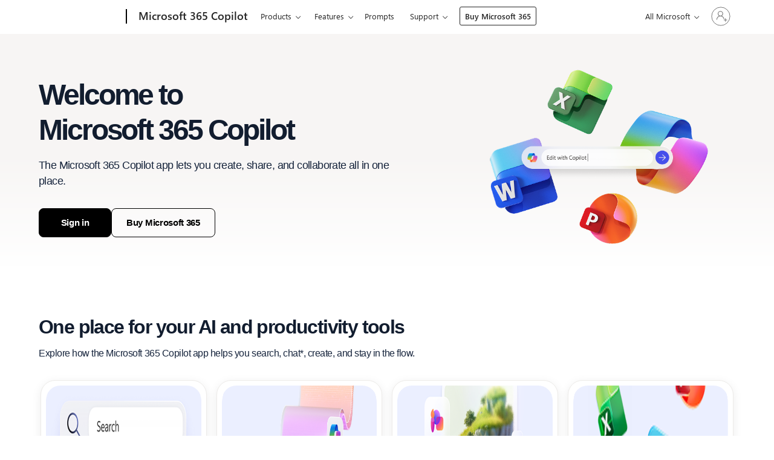

--- FILE ---
content_type: text/html; charset=utf-8
request_url: https://www.office.com/?ui=bn-IN&rs=IN
body_size: 36154
content:

<!DOCTYPE html>

<html dir="ltr" lang="en-US">
<head>
    <title>Microsoft 365 Copilot | Create, Share and Collaborate with Office and AI</title>
    <meta id="viewport" name="viewport" content="width=device-width, initial-scale=1.0" />

        <meta name="description" content="Your place for AI and productivity tools to create and collaborate on documents, presentations, and data." />
        <meta name="og:title" content="Your Favorite Office Apps&#x2014;Now Smarter with Copilot" />
        <meta name="og:description" content="Elevate with Microsoft 365 Copilot&#x2014;AI at your side to help you create, collaborate, and achieve more across documents, presentations, and data." />
        <meta name="og:image" content="https://res.cdn.office.net/officehub/images/content/images/unauth-refresh/unauth-mcm-og-image-4530bc2b9f.jpg" />
        <meta name="og:type" content="product" />
        <meta name="og:locale" content="en_US" />
        <meta name="og:url" content="https://www.office.com" />
        <meta name="keywords" content="Microsoft Office Online, Collaborate, Free Office, Word Web App, Outlook.com, Outlook, OneDrive, Office Online, Word Web App, PowerPoint Web App, Excel Web App, OneNote Web App, Office templates, Office 365, Microsoft Office 365" />
        <meta name="msvalidate.01" content="A219BD08BD3D60126A1DBA35BF6168E3" />
        <meta name="awa-market" content="en-US" />
        <meta name="awa-expengine" content="office.com" />
        <meta name="awa-expstatus" content="prod" />
        <meta name="awa-ver" content="5" />
        <meta name="awa-env" content="PROD" />

        <link rel="stylesheet" type="text/css" crossorigin="anonymous" href="https://res.cdn.office.net/officehub/bundles/unauth-c311a3a134.css" integrity="sha256-7Gcvg0c5yRmtgBM1OC8IYE98+WxOL4LekpcCVd8pNUc=" />

    <link rel="stylesheet" type="text/css" crossorigin="anonymous" href="https://res.cdn.office.net/officehub/bundles/sharedfontstyles-f7f2466ff5.css" integrity="sha256-RSxxcQrIQH2kMeEz7YMf4JxsiB8j6bDpMZL9jci6tx8=" />
    <link href="https://res.cdn.office.net/officehub/versionless/webfonts/segoeui_light.woff2" rel="preload" as="font" type="font/woff2" crossorigin="anonymous" />
    <link href="https://res.cdn.office.net/officehub/versionless/webfonts/segoeui_regular.woff2" rel="preload" as="font" type="font/woff2" crossorigin="anonymous" />
    <link href="https://res.cdn.office.net/officehub/versionless/webfonts/segoeui_semibold.woff2" rel="preload" as="font" type="font/woff2" crossorigin="anonymous" />
    <link href="https://res.cdn.office.net/officehub/versionless/webfonts/segoeui_semilight.woff2" rel="preload" as="font" type="font/woff2" crossorigin="anonymous" />

    
    

<link rel="stylesheet" href="https://www.microsoft.com/onerfstatics/marketingsites-eus-prod/west-european/shell/_scrf/css/themes=default.device=uplevel_web_pc/63-57d110/c9-be0100/a6-e969ef/43-9f2e7c/82-8b5456/a0-5d3913/4f-460e79/ae-f1ac0c?ver=2.0&amp;_cf=02242021_3231" type="text/css" media="all" />


        <link rel="shortcut icon" type="image/x-icon" href="https://res.cdn.office.net/officehub/images/content/images/favicon_copilot-4370172aa6.ico" />

            <link rel="dns-prefetch" href="//portal.office.com" />
            <link rel="dns-prefetch" href="//outlook.office.com" />
            <link rel="dns-prefetch" href="//login.microsoftonline.com" />
            <link rel="dns-prefetch" href="//shell.cdn.office.net" />
            <link rel="dns-prefetch" href="//appsforoffice.microsoft.com" />
            <link rel="dns-prefetch" href="//ocws.officeapps.live.com" />
            <link rel="dns-prefetch" href="//graph.microsoft.com" />
            <link rel="dns-prefetch" href="//substrate.office.com" />
            <link rel="dns-prefetch" href="//arc.msn.com" />
            <link rel="dns-prefetch" href="//res.cdn.office.net/officehub" />

        <link rel="canonical" href="https://www.office.com" />

        <script nonce="xF4MGNlD1lF3i0oCWGIFXg==">
            window.claritySettings = {"projectId":"svciz78sa8","customTags":[],"eventTrackingEnabled":false};
        </script>
        <script src="https://res.cdn.office.net/officehub/bundles/microsoft-clarity-08cbd1cccd.js" crossorigin="anonymous" integrity="sha256-DaXCoLcy4dtykVNaXvfGFAkcEkpfsSkWasWX+ACEzQ8=" nonce="xF4MGNlD1lF3i0oCWGIFXg=="></script>
        <script type="application/ld+json" nonce="xF4MGNlD1lF3i0oCWGIFXg==">
            {"@context":"https://schema.org","@type":"WebPage","name":"Microsoft 365 Copilot","description":"Microsoft 365 Copilot | Create, Share and Collaborate with Office and AI","publisher":{"@type":"Organization","name":"Microsoft 365 Copilot","logo":{"@type":"ImageObject","url":"https://res.cdn.office.net/officehub/images/content/images/favicon_copilot-4370172aa6.ico"}}}
        </script>

    <script id="unauthConfig" type="application/json" nonce="xF4MGNlD1lF3i0oCWGIFXg==">
        {"pathAndQuery":"/?ui=bn-IN&rs=IN","loginUrl":"https://www.office.com/login?es=UnauthClick&ru=%2f%3fui%3dbn-IN%26rs%3dIN%26fromcode%3dcmmiadtp424%26origindomain%3dOffice","userConsentStatus":{"isCookieConsentRequired":false,"essentialCookiesConsented":true,"advertisingCookiesConsented":false,"analyticsCookiesConsented":false,"socialMediaCookiesConsented":false},"accountRemovedString":"Account removed","accountRemoveFailedString":"Failed to remove the account. Please try again."}
    </script>

</head>
<body style="display: none">
    <div style="display: none;">en-US</div>
    <script nonce="xF4MGNlD1lF3i0oCWGIFXg==">
        var isSessionStorageAvailable = (function() {
            try {
                return !!window['sessionStorage'];
            } catch (e) {
                return false;
            }
        })();

        if (!true || (isSessionStorageAvailable && sessionStorage.getItem('DefaultSignInCalledBefore') === 'true') || 'NewUserView' === 'SignoutUserView' || 'Default' === 'M365LaunchApp') {
            document.body.style.display = "block";
        }
    </script>
    <noscript>
        <label for="This_page_uses_JavaScript__Your_browser_either_doesn_t_support_JavaScript_or_you_have_it_turned_off__To_see_this_page_as_it_is_meant_to_appear_please_use_a_JavaScript_enabled_browser_"></label>
    </noscript>

    <div class="home__edge-parallax-fix"></div>
    <div class="home">
        <div class="home__container">
            
        <div class="home__header-footer home__header">
            



    <div id="pmg-global-header" class="log-appear">
            <div id="headerArea" class="uhf"  data-m='{"cN":"headerArea","cT":"Area_coreuiArea","id":"a1Body","sN":1,"aN":"Body"}'>
                <div id="headerRegion"      data-region-key="headerregion" data-m='{"cN":"headerRegion","cT":"Region_coreui-region","id":"r1a1","sN":1,"aN":"a1"}' >

    <div  id="headerUniversalHeader" data-m='{"cN":"headerUniversalHeader","cT":"Module_coreui-universalheader","id":"m1r1a1","sN":1,"aN":"r1a1"}'  data-module-id="Category|headerRegion|coreui-region|headerUniversalHeader|coreui-universalheader">
        






        <a id="uhfSkipToMain" class="m-skip-to-main" href="javascript:void(0)" data-href="#main" tabindex="0" data-m='{"cN":"Skip to content_nonnav","id":"nn1m1r1a1","sN":1,"aN":"m1r1a1"}'>Skip to main content</a>


<header class="c-uhfh context-uhf no-js c-sgl-stck c-category-header " itemscope="itemscope" data-header-footprint="/office/officeheader, fromService: True"   data-magict="true"   itemtype="http://schema.org/Organization">
    <div class="theme-light js-global-head f-closed  global-head-cont" data-m='{"cN":"Universal Header_cont","cT":"Container","id":"c2m1r1a1","sN":2,"aN":"m1r1a1"}'>
        <div class="c-uhfh-gcontainer-st">
            <button type="button" class="c-action-trigger c-glyph glyph-global-nav-button" aria-label="All Microsoft expand to see list of Microsoft products and services" initialState-label="All Microsoft expand to see list of Microsoft products and services" toggleState-label="Close All Microsoft list" aria-expanded="false" data-m='{"cN":"Mobile menu button_nonnav","id":"nn1c2m1r1a1","sN":1,"aN":"c2m1r1a1"}'></button>
            <button type="button" class="c-action-trigger c-glyph glyph-arrow-htmllegacy c-close-search" aria-expanded="false" data-m='{"cN":"Close Search_nonnav","id":"nn2c2m1r1a1","sN":2,"aN":"c2m1r1a1"}'></button>
                    <a id="uhfLogo" class="c-logo c-sgl-stk-uhfLogo" itemprop="url" href="https://www.microsoft.com" aria-label="Microsoft" data-m='{"cN":"GlobalNav_Logo_cont","cT":"Container","id":"c3c2m1r1a1","sN":3,"aN":"c2m1r1a1"}'>
                        <img alt="" itemprop="logo" class="c-image" src="https://uhf.microsoft.com/images/microsoft/RE1Mu3b.png" role="presentation" aria-hidden="true" />
                        <span itemprop="name" role="presentation" aria-hidden="true">Microsoft</span>
                    </a>
            <div class="f-mobile-title">
                <button type="button" class="c-action-trigger c-glyph glyph-chevron-left" aria-label="See more menu options" data-m='{"cN":"Mobile back button_nonnav","id":"nn4c2m1r1a1","sN":4,"aN":"c2m1r1a1"}'></button>
                <span data-global-title="Microsoft home" class="js-mobile-title">Microsoft 365 Copilot</span>
                <button type="button" class="c-action-trigger c-glyph glyph-chevron-right" aria-label="See more menu options" data-m='{"cN":"Mobile forward button_nonnav","id":"nn5c2m1r1a1","sN":5,"aN":"c2m1r1a1"}'></button>
            </div>
                    <div class="c-show-pipe x-hidden-vp-mobile-st">
                        <a id="uhfCatLogo" class="c-logo c-cat-logo" href="https://m365.cloud.microsoft/" aria-label="Microsoft 365 Copilot" itemprop="url" data-m='{"cN":"CatNav_Microsoft 365 Copilot_nav","id":"n6c2m1r1a1","sN":6,"aN":"c2m1r1a1"}'>
                                <span>Microsoft 365 Copilot</span>
                        </a>
                    </div>
                <div class="cat-logo-button-cont x-hidden">
                        <button type="button" id="uhfCatLogoButton" class="c-cat-logo-button x-hidden" aria-expanded="false" aria-label="Microsoft 365 Copilot" data-m='{"cN":"Microsoft 365 Copilot_nonnav","id":"nn7c2m1r1a1","sN":7,"aN":"c2m1r1a1"}'>
                            Microsoft 365 Copilot
                        </button>
                </div>



                    <nav id="uhf-g-nav" aria-label="Contextual menu" class="c-uhfh-gnav" data-m='{"cN":"Category nav_cont","cT":"Container","id":"c8c2m1r1a1","sN":8,"aN":"c2m1r1a1"}'>
            <ul class="js-paddle-items">
                    <li class="single-link js-nav-menu x-hidden-none-mobile-vp uhf-menu-item">
                        <a class="c-uhf-nav-link" href="https://m365.cloud.microsoft/" data-m='{"cN":"CatNav_Home_nav","id":"n1c8c2m1r1a1","sN":1,"aN":"c8c2m1r1a1"}' > Home </a>
                    </li>
                                        <li class="nested-menu uhf-menu-item">
                            <div class="c-uhf-menu js-nav-menu">
                                <button type="button" id="c-shellmenu_0"  aria-expanded="false" data-m='{"cN":"CatNav_Products_nonnav","id":"nn2c8c2m1r1a1","sN":2,"aN":"c8c2m1r1a1"}'>Products</button>

                                <ul class="f-multi-column f-multi-column-6" data-class-idn="f-multi-column f-multi-column-6" aria-hidden="true" data-m='{"cN":"Products_cont","cT":"Container","id":"c3c8c2m1r1a1","sN":3,"aN":"c8c2m1r1a1"}'>
<li class="f-sub-menu js-nav-menu nested-menu" data-m='{"cN":"For individuals_cont","cT":"Container","id":"c1c3c8c2m1r1a1","sN":1,"aN":"c3c8c2m1r1a1"}'>

    <span id="uhf-navspn-shellmenu_1-span" style="display:none"   f-multi-parent="true" aria-expanded="false" data-m='{"cN":"CatNav_For individuals_nonnav","id":"nn1c1c3c8c2m1r1a1","sN":1,"aN":"c1c3c8c2m1r1a1"}'>For individuals</span>
    <button id="uhf-navbtn-shellmenu_1-button" type="button"   f-multi-parent="true" aria-expanded="false" data-m='{"cN":"CatNav_For individuals_nonnav","id":"nn2c1c3c8c2m1r1a1","sN":2,"aN":"c1c3c8c2m1r1a1"}'>For individuals</button>
    <ul aria-hidden="true" aria-labelledby="uhf-navspn-shellmenu_1-span">
        <li class="js-nav-menu single-link" data-m='{"cN":"Pricing for individuals​_cont","cT":"Container","id":"c3c1c3c8c2m1r1a1","sN":3,"aN":"c1c3c8c2m1r1a1"}'>
            <a id="shellmenu_2" class="js-subm-uhf-nav-link" href="https://www.microsoft.com/en-us/microsoft-365/buy/compare-all-microsoft-365-products" data-m='{"cN":"CatNav_Pricing for individuals​_nav","id":"n1c3c1c3c8c2m1r1a1","sN":1,"aN":"c3c1c3c8c2m1r1a1"}'>Pricing for individuals​</a>
            
        </li>
        <li class="js-nav-menu single-link" data-m='{"cN":"For families_cont","cT":"Container","id":"c4c1c3c8c2m1r1a1","sN":4,"aN":"c1c3c8c2m1r1a1"}'>
            <a id="shellmenu_3" class="js-subm-uhf-nav-link" href="https://www.microsoft.com/en-us/microsoft-365/p/microsoft-365-family/cfq7ttc0k5dm" data-m='{"cN":"CatNav_For families_nav","id":"n1c4c1c3c8c2m1r1a1","sN":1,"aN":"c4c1c3c8c2m1r1a1"}'>For families</a>
            
        </li>
        <li class="js-nav-menu single-link" data-m='{"cN":"For single users_cont","cT":"Container","id":"c5c1c3c8c2m1r1a1","sN":5,"aN":"c1c3c8c2m1r1a1"}'>
            <a id="shellmenu_4" class="js-subm-uhf-nav-link" href="https://www.microsoft.com/en-us/microsoft-365/p/microsoft-365-personal/cfq7ttc0k5bf" data-m='{"cN":"CatNav_For single users_nav","id":"n1c5c1c3c8c2m1r1a1","sN":1,"aN":"c5c1c3c8c2m1r1a1"}'>For single users</a>
            
        </li>
        <li class="js-nav-menu single-link" data-m='{"cN":"For premium users_cont","cT":"Container","id":"c6c1c3c8c2m1r1a1","sN":6,"aN":"c1c3c8c2m1r1a1"}'>
            <a id="shellmenu_5" class="js-subm-uhf-nav-link" href="https://www.microsoft.com/en-us/microsoft-365/p/microsoft-365-premium/cfq7ttc11z3q" data-m='{"cN":"CatNav_For premium users_nav","id":"n1c6c1c3c8c2m1r1a1","sN":1,"aN":"c6c1c3c8c2m1r1a1"}'>For premium users</a>
            
        </li>
        <li class="js-nav-menu single-link" data-m='{"cN":"For students_cont","cT":"Container","id":"c7c1c3c8c2m1r1a1","sN":7,"aN":"c1c3c8c2m1r1a1"}'>
            <a id="shellmenu_6" class="js-subm-uhf-nav-link" href="https://www.microsoft.com/en-us/education/students" data-m='{"cN":"CatNav_For students_nav","id":"n1c7c1c3c8c2m1r1a1","sN":1,"aN":"c7c1c3c8c2m1r1a1"}'>For students</a>
            
        </li>
        <li class="js-nav-menu single-link" data-m='{"cN":"Learn more​_cont","cT":"Container","id":"c8c1c3c8c2m1r1a1","sN":8,"aN":"c1c3c8c2m1r1a1"}'>
            <a id="shellmenu_7" class="js-subm-uhf-nav-link" href="https://www.microsoft.com/en-us/microsoft-365/explore-microsoft-365-for-home" data-m='{"cN":"CatNav_Learn more​_nav","id":"n1c8c1c3c8c2m1r1a1","sN":1,"aN":"c8c1c3c8c2m1r1a1"}'>Learn more​</a>
            
        </li>
    </ul>
    
</li>
<li class="f-sub-menu js-nav-menu nested-menu" data-m='{"cT":"Container","id":"c2c3c8c2m1r1a1","sN":2,"aN":"c3c8c2m1r1a1"}'>

    <span id="uhf-navspn-shellmenu_8-span" style="display:none"   f-multi-parent="true" aria-expanded="false" data-m='{"id":"nn1c2c3c8c2m1r1a1","sN":1,"aN":"c2c3c8c2m1r1a1"}'>For business</span>
    <button id="uhf-navbtn-shellmenu_8-button" type="button"   f-multi-parent="true" aria-expanded="false" data-m='{"id":"nn2c2c3c8c2m1r1a1","sN":2,"aN":"c2c3c8c2m1r1a1"}'>For business</button>
    <ul aria-hidden="true" aria-labelledby="uhf-navspn-shellmenu_8-span">
        <li class="js-nav-menu single-link" data-m='{"cN":"Pricing for business_cont","cT":"Container","id":"c3c2c3c8c2m1r1a1","sN":3,"aN":"c2c3c8c2m1r1a1"}'>
            <a id="shellmenu_9" class="js-subm-uhf-nav-link" href="https://www.microsoft.com/en-us/microsoft-365/business/microsoft-365-plans-and-pricing" data-m='{"cN":"CatNav_Pricing for business_nav","id":"n1c3c2c3c8c2m1r1a1","sN":1,"aN":"c3c2c3c8c2m1r1a1"}'>Pricing for business</a>
            
        </li>
        <li class="js-nav-menu single-link" data-m='{"cN":"For small business_cont","cT":"Container","id":"c4c2c3c8c2m1r1a1","sN":4,"aN":"c2c3c8c2m1r1a1"}'>
            <a id="shellmenu_10" class="js-subm-uhf-nav-link" href="https://www.microsoft.com/en-us/microsoft-365/business" data-m='{"cN":"CatNav_For small business_nav","id":"n1c4c2c3c8c2m1r1a1","sN":1,"aN":"c4c2c3c8c2m1r1a1"}'>For small business</a>
            
        </li>
        <li class="js-nav-menu single-link" data-m='{"cN":"For schools_cont","cT":"Container","id":"c5c2c3c8c2m1r1a1","sN":5,"aN":"c2c3c8c2m1r1a1"}'>
            <a id="shellmenu_11" class="js-subm-uhf-nav-link" href="https://www.microsoft.com/en-us/education/products/microsoft-365" data-m='{"cN":"CatNav_For schools_nav","id":"n1c5c2c3c8c2m1r1a1","sN":1,"aN":"c5c2c3c8c2m1r1a1"}'>For schools</a>
            
        </li>
    </ul>
    
</li>
<li class="f-sub-menu js-nav-menu nested-menu" data-m='{"cT":"Container","id":"c3c3c8c2m1r1a1","sN":3,"aN":"c3c8c2m1r1a1"}'>

    <span id="uhf-navspn-shellmenu_12-span" style="display:none"   f-multi-parent="true" aria-expanded="false" data-m='{"id":"nn1c3c3c8c2m1r1a1","sN":1,"aN":"c3c3c8c2m1r1a1"}'>For enterprise</span>
    <button id="uhf-navbtn-shellmenu_12-button" type="button"   f-multi-parent="true" aria-expanded="false" data-m='{"id":"nn2c3c3c8c2m1r1a1","sN":2,"aN":"c3c3c8c2m1r1a1"}'>For enterprise</button>
    <ul aria-hidden="true" aria-labelledby="uhf-navspn-shellmenu_12-span">
        <li class="js-nav-menu single-link" data-m='{"cN":"Pricing for enterprise_cont","cT":"Container","id":"c3c3c3c8c2m1r1a1","sN":3,"aN":"c3c3c8c2m1r1a1"}'>
            <a id="shellmenu_13" class="js-subm-uhf-nav-link" href="https://www.microsoft.com/en-us/microsoft-365/enterprise/microsoft-365-plans-and-pricing" data-m='{"cN":"CatNav_Pricing for enterprise_nav","id":"n1c3c3c3c8c2m1r1a1","sN":1,"aN":"c3c3c3c8c2m1r1a1"}'>Pricing for enterprise</a>
            
        </li>
        <li class="js-nav-menu single-link" data-m='{"cN":"For enterprise_cont","cT":"Container","id":"c4c3c3c8c2m1r1a1","sN":4,"aN":"c3c3c8c2m1r1a1"}'>
            <a id="shellmenu_14" class="js-subm-uhf-nav-link" href="https://www.microsoft.com/en-us/microsoft-365/microsoft-365-enterprise" data-m='{"cN":"CatNav_For enterprise_nav","id":"n1c4c3c3c8c2m1r1a1","sN":1,"aN":"c4c3c3c8c2m1r1a1"}'>For enterprise</a>
            
        </li>
        <li class="js-nav-menu single-link" data-m='{"cN":"For frontline workers_cont","cT":"Container","id":"c5c3c3c8c2m1r1a1","sN":5,"aN":"c3c3c8c2m1r1a1"}'>
            <a id="shellmenu_15" class="js-subm-uhf-nav-link" href="https://www.microsoft.com/en-us/microsoft-365/enterprise/frontline" data-m='{"cN":"CatNav_For frontline workers_nav","id":"n1c5c3c3c8c2m1r1a1","sN":1,"aN":"c5c3c3c8c2m1r1a1"}'>For frontline workers</a>
            
        </li>
        <li class="js-nav-menu single-link" data-m='{"cN":"For nonprofits_cont","cT":"Container","id":"c6c3c3c8c2m1r1a1","sN":6,"aN":"c3c3c8c2m1r1a1"}'>
            <a id="shellmenu_16" class="js-subm-uhf-nav-link" href="https://www.microsoft.com/en-us/microsoft-365/enterprise/nonprofit-plans-and-pricing" data-m='{"cN":"CatNav_For nonprofits_nav","id":"n1c6c3c3c8c2m1r1a1","sN":1,"aN":"c6c3c3c8c2m1r1a1"}'>For nonprofits</a>
            
        </li>
    </ul>
    
</li>
<li class="f-sub-menu js-nav-menu nested-menu" data-m='{"cN":"Microsoft 365 Copilot_cont","cT":"Container","id":"c4c3c8c2m1r1a1","sN":4,"aN":"c3c8c2m1r1a1"}'>

    <span id="uhf-navspn-shellmenu_17-span" style="display:none"   f-multi-parent="true" aria-expanded="false" data-m='{"cN":"CatNav_Microsoft 365 Copilot_nonnav","id":"nn1c4c3c8c2m1r1a1","sN":1,"aN":"c4c3c8c2m1r1a1"}'>Microsoft 365 Copilot</span>
    <button id="uhf-navbtn-shellmenu_17-button" type="button"   f-multi-parent="true" aria-expanded="false" data-m='{"cN":"CatNav_Microsoft 365 Copilot_nonnav","id":"nn2c4c3c8c2m1r1a1","sN":2,"aN":"c4c3c8c2m1r1a1"}'>Microsoft 365 Copilot</button>
    <ul aria-hidden="true" aria-labelledby="uhf-navspn-shellmenu_17-span">
        <li class="js-nav-menu single-link" data-m='{"cN":"Meet Copilot_cont","cT":"Container","id":"c3c4c3c8c2m1r1a1","sN":3,"aN":"c4c3c8c2m1r1a1"}'>
            <a id="shellmenu_18" class="js-subm-uhf-nav-link" href="https://www.microsoft.com/en-us/microsoft-365-copilot" data-m='{"cN":"CatNav_Meet Copilot_nav","id":"n1c3c4c3c8c2m1r1a1","sN":1,"aN":"c3c4c3c8c2m1r1a1"}'>Meet Copilot</a>
            
        </li>
        <li class="js-nav-menu single-link" data-m='{"cN":"Copilot Chat_cont","cT":"Container","id":"c4c4c3c8c2m1r1a1","sN":4,"aN":"c4c3c8c2m1r1a1"}'>
            <a id="shellmenu_19" class="js-subm-uhf-nav-link" href="https://www.microsoft.com/en-us/microsoft-365-copilot/chat" data-m='{"cN":"CatNav_Copilot Chat_nav","id":"n1c4c4c3c8c2m1r1a1","sN":1,"aN":"c4c4c3c8c2m1r1a1"}'>Copilot Chat</a>
            
        </li>
        <li class="js-nav-menu single-link" data-m='{"cN":"AI Agents_cont","cT":"Container","id":"c5c4c3c8c2m1r1a1","sN":5,"aN":"c4c3c8c2m1r1a1"}'>
            <a id="shellmenu_20" class="js-subm-uhf-nav-link" href="https://www.microsoft.com/en-us/microsoft-365-copilot/agents" data-m='{"cN":"CatNav_AI Agents_nav","id":"n1c5c4c3c8c2m1r1a1","sN":1,"aN":"c5c4c3c8c2m1r1a1"}'>AI Agents</a>
            
        </li>
        <li class="js-nav-menu single-link" data-m='{"cN":"Daily Prompt Guide_cont","cT":"Container","id":"c6c4c3c8c2m1r1a1","sN":6,"aN":"c4c3c8c2m1r1a1"}'>
            <a id="shellmenu_21" class="js-subm-uhf-nav-link" href="https://www.microsoft.com/en-us/microsoft-365-copilot/learn-copilot-today" data-m='{"cN":"CatNav_Daily Prompt Guide_nav","id":"n1c6c4c3c8c2m1r1a1","sN":1,"aN":"c6c4c3c8c2m1r1a1"}'>Daily Prompt Guide</a>
            
        </li>
        <li class="js-nav-menu single-link" data-m='{"cN":"Plans and pricing_cont","cT":"Container","id":"c7c4c3c8c2m1r1a1","sN":7,"aN":"c4c3c8c2m1r1a1"}'>
            <a id="shellmenu_22" class="js-subm-uhf-nav-link" href="https://www.microsoft.com/en-us/microsoft-365-copilot/pricing" data-m='{"cN":"CatNav_Plans and pricing_nav","id":"n1c7c4c3c8c2m1r1a1","sN":1,"aN":"c7c4c3c8c2m1r1a1"}'>Plans and pricing</a>
            
        </li>
    </ul>
    
</li>
<li class="f-sub-menu js-nav-menu nested-menu" data-m='{"cN":"Apps and services_cont","cT":"Container","id":"c5c3c8c2m1r1a1","sN":5,"aN":"c3c8c2m1r1a1"}'>

    <span id="uhf-navspn-shellmenu_23-span" style="display:none"   f-multi-parent="true" aria-expanded="false" data-m='{"cN":"CatNav_Apps and services_nonnav","id":"nn1c5c3c8c2m1r1a1","sN":1,"aN":"c5c3c8c2m1r1a1"}'>Apps and services</span>
    <button id="uhf-navbtn-shellmenu_23-button" type="button"   f-multi-parent="true" aria-expanded="false" data-m='{"cN":"CatNav_Apps and services_nonnav","id":"nn2c5c3c8c2m1r1a1","sN":2,"aN":"c5c3c8c2m1r1a1"}'>Apps and services</button>
    <ul aria-hidden="true" aria-labelledby="uhf-navspn-shellmenu_23-span">
        <li class="js-nav-menu single-link" data-m='{"cN":"Microsoft Teams_cont","cT":"Container","id":"c3c5c3c8c2m1r1a1","sN":3,"aN":"c5c3c8c2m1r1a1"}'>
            <a id="shellmenu_24" class="js-subm-uhf-nav-link" href="https://www.microsoft.com/en-us/microsoft-teams/group-chat-software" data-m='{"cN":"CatNav_Microsoft Teams_nav","id":"n1c3c5c3c8c2m1r1a1","sN":1,"aN":"c3c5c3c8c2m1r1a1"}'>Microsoft Teams</a>
            
        </li>
        <li class="js-nav-menu single-link" data-m='{"cN":"Word_cont","cT":"Container","id":"c4c5c3c8c2m1r1a1","sN":4,"aN":"c5c3c8c2m1r1a1"}'>
            <a id="shellmenu_25" class="js-subm-uhf-nav-link" href="https://www.microsoft.com/en-us/microsoft-365/word" data-m='{"cN":"CatNav_Word_nav","id":"n1c4c5c3c8c2m1r1a1","sN":1,"aN":"c4c5c3c8c2m1r1a1"}'>Word</a>
            
        </li>
        <li class="js-nav-menu single-link" data-m='{"cN":"Excel_cont","cT":"Container","id":"c5c5c3c8c2m1r1a1","sN":5,"aN":"c5c3c8c2m1r1a1"}'>
            <a id="shellmenu_26" class="js-subm-uhf-nav-link" href="https://www.microsoft.com/en-us/microsoft-365/excel" data-m='{"cN":"CatNav_Excel_nav","id":"n1c5c5c3c8c2m1r1a1","sN":1,"aN":"c5c5c3c8c2m1r1a1"}'>Excel</a>
            
        </li>
        <li class="js-nav-menu single-link" data-m='{"cN":"PowerPoint_cont","cT":"Container","id":"c6c5c3c8c2m1r1a1","sN":6,"aN":"c5c3c8c2m1r1a1"}'>
            <a id="shellmenu_27" class="js-subm-uhf-nav-link" href="https://www.microsoft.com/en-us/microsoft-365/powerpoint" data-m='{"cN":"CatNav_PowerPoint_nav","id":"n1c6c5c3c8c2m1r1a1","sN":1,"aN":"c6c5c3c8c2m1r1a1"}'>PowerPoint</a>
            
        </li>
        <li class="js-nav-menu single-link" data-m='{"cN":"Outlook_cont","cT":"Container","id":"c7c5c3c8c2m1r1a1","sN":7,"aN":"c5c3c8c2m1r1a1"}'>
            <a id="shellmenu_28" class="js-subm-uhf-nav-link" href="https://www.microsoft.com/en-us/microsoft-365/outlook/email-and-calendar-software-microsoft-outlook" data-m='{"cN":"CatNav_Outlook_nav","id":"n1c7c5c3c8c2m1r1a1","sN":1,"aN":"c7c5c3c8c2m1r1a1"}'>Outlook</a>
            
        </li>
        <li class="js-nav-menu single-link" data-m='{"cN":"OneDrive_cont","cT":"Container","id":"c8c5c3c8c2m1r1a1","sN":8,"aN":"c5c3c8c2m1r1a1"}'>
            <a id="shellmenu_29" class="js-subm-uhf-nav-link" href="https://www.microsoft.com/en-us/microsoft-365/onedrive/online-cloud-storage" data-m='{"cN":"CatNav_OneDrive_nav","id":"n1c8c5c3c8c2m1r1a1","sN":1,"aN":"c8c5c3c8c2m1r1a1"}'>OneDrive</a>
            
        </li>
        <li class="js-nav-menu single-link" data-m='{"cT":"Container","id":"c9c5c3c8c2m1r1a1","sN":9,"aN":"c5c3c8c2m1r1a1"}'>
            <a id="shellmenu_30" class="js-subm-uhf-nav-link" href="https://www.microsoft.com/en-us/microsoft-365/sharepoint/collaboration" data-m='{"id":"n1c9c5c3c8c2m1r1a1","sN":1,"aN":"c9c5c3c8c2m1r1a1"}'>SharePoint</a>
            
        </li>
        <li class="js-nav-menu single-link" data-m='{"cN":"Planner_cont","cT":"Container","id":"c10c5c3c8c2m1r1a1","sN":10,"aN":"c5c3c8c2m1r1a1"}'>
            <a id="shellmenu_31" class="js-subm-uhf-nav-link" href="https://www.microsoft.com/en-us/microsoft-365/planner/microsoft-planner" data-m='{"cN":"CatNav_Planner_nav","id":"n1c10c5c3c8c2m1r1a1","sN":1,"aN":"c10c5c3c8c2m1r1a1"}'>Planner</a>
            
        </li>
        <li class="js-nav-menu single-link" data-m='{"cN":"See all apps and services_cont","cT":"Container","id":"c11c5c3c8c2m1r1a1","sN":11,"aN":"c5c3c8c2m1r1a1"}'>
            <a id="shellmenu_32" class="js-subm-uhf-nav-link" href="https://www.microsoft.com/en-us/microsoft-365/products-apps-services" data-m='{"cN":"CatNav_See all apps and services_nav","id":"n1c11c5c3c8c2m1r1a1","sN":1,"aN":"c11c5c3c8c2m1r1a1"}'>See all apps and services</a>
            
        </li>
    </ul>
    
</li>
<li class="f-sub-menu js-nav-menu nested-menu" data-m='{"cN":"Related products_cont","cT":"Container","id":"c6c3c8c2m1r1a1","sN":6,"aN":"c3c8c2m1r1a1"}'>

    <span id="uhf-navspn-shellmenu_33-span" style="display:none"   f-multi-parent="true" aria-expanded="false" data-m='{"cN":"CatNav_Related products_nonnav","id":"nn1c6c3c8c2m1r1a1","sN":1,"aN":"c6c3c8c2m1r1a1"}'>Related products</span>
    <button id="uhf-navbtn-shellmenu_33-button" type="button"   f-multi-parent="true" aria-expanded="false" data-m='{"cN":"CatNav_Related products_nonnav","id":"nn2c6c3c8c2m1r1a1","sN":2,"aN":"c6c3c8c2m1r1a1"}'>Related products</button>
    <ul aria-hidden="true" aria-labelledby="uhf-navspn-shellmenu_33-span">
        <li class="js-nav-menu single-link" data-m='{"cN":"Microsoft Office_cont","cT":"Container","id":"c3c6c3c8c2m1r1a1","sN":3,"aN":"c6c3c8c2m1r1a1"}'>
            <a id="shellmenu_34" class="js-subm-uhf-nav-link" href="https://www.microsoft.com/en-us/microsoft-365/microsoft-office" data-m='{"cN":"CatNav_Microsoft Office_nav","id":"n1c3c6c3c8c2m1r1a1","sN":1,"aN":"c3c6c3c8c2m1r1a1"}'>Microsoft Office</a>
            
        </li>
        <li class="js-nav-menu single-link" data-m='{"cT":"Container","id":"c4c6c3c8c2m1r1a1","sN":4,"aN":"c6c3c8c2m1r1a1"}'>
            <a id="c-shellmenu_newtab_W365" class="js-subm-uhf-nav-link" href="https://www.microsoft.com/en-us/windows-365" data-m='{"id":"n1c4c6c3c8c2m1r1a1","sN":1,"aN":"c4c6c3c8c2m1r1a1"}'>Windows 365</a>
            
        </li>
        <li class="js-nav-menu single-link" data-m='{"cN":"Microsoft Viva_cont","cT":"Container","id":"c5c6c3c8c2m1r1a1","sN":5,"aN":"c6c3c8c2m1r1a1"}'>
            <a id="c-shellmenu_newtab_msviva" class="js-subm-uhf-nav-link" href="https://www.microsoft.com/en-us/microsoft-viva" data-m='{"cN":"CatNav_Microsoft Viva_nav","id":"n1c5c6c3c8c2m1r1a1","sN":1,"aN":"c5c6c3c8c2m1r1a1"}'>Microsoft Viva</a>
            
        </li>
        <li class="js-nav-menu single-link" data-m='{"cN":"Microsoft Edge_cont","cT":"Container","id":"c6c6c3c8c2m1r1a1","sN":6,"aN":"c6c3c8c2m1r1a1"}'>
            <a id="c-shellmenu_newtab_MSEdge" class="js-subm-uhf-nav-link" href="https://www.microsoft.com/en-us/edge" data-m='{"cN":"CatNav_Microsoft Edge_nav","id":"n1c6c6c3c8c2m1r1a1","sN":1,"aN":"c6c6c3c8c2m1r1a1"}'>Microsoft Edge</a>
            
        </li>
        <li class="js-nav-menu single-link" data-m='{"cN":"Microsoft Agent 365_cont","cT":"Container","id":"c7c6c3c8c2m1r1a1","sN":7,"aN":"c6c3c8c2m1r1a1"}'>
            <a id="shellmenu_38" class="js-subm-uhf-nav-link" href="https://www.microsoft.com/en-us/microsoft-agent-365" data-m='{"cN":"CatNav_Microsoft Agent 365_nav","id":"n1c7c6c3c8c2m1r1a1","sN":1,"aN":"c7c6c3c8c2m1r1a1"}'>Microsoft Agent 365</a>
            
        </li>
    </ul>
    
</li>
                                                    
                                </ul>
                            </div>
                        </li>                        <li class="nested-menu uhf-menu-item">
                            <div class="c-uhf-menu js-nav-menu">
                                <button type="button" id="features"  aria-expanded="false" data-m='{"cN":"CatNav_Features_nonnav","id":"nn4c8c2m1r1a1","sN":4,"aN":"c8c2m1r1a1"}'>Features</button>

                                <ul class="" data-class-idn="" aria-hidden="true" data-m='{"cN":"Features_cont","cT":"Container","id":"c5c8c2m1r1a1","sN":5,"aN":"c8c2m1r1a1"}'>
        <li class="js-nav-menu single-link" data-m='{"cN":"Create_cont","cT":"Container","id":"c1c5c8c2m1r1a1","sN":1,"aN":"c5c8c2m1r1a1"}'>
            <a id="Create" class="js-subm-uhf-nav-link" href="https://m365.cloud.microsoft/create" data-m='{"cN":"CatNav_Create_nav","id":"n1c1c5c8c2m1r1a1","sN":1,"aN":"c1c5c8c2m1r1a1"}'>Create</a>
            
        </li>
        <li class="js-nav-menu single-link" data-m='{"cN":"AIImageGenerator_cont","cT":"Container","id":"c2c5c8c2m1r1a1","sN":2,"aN":"c5c8c2m1r1a1"}'>
            <a id="AIImageGenerator" class="js-subm-uhf-nav-link" href="https://m365.cloud.microsoft/ai-image-generator" data-m='{"cN":"CatNav_AIImageGenerator_nav","id":"n1c2c5c8c2m1r1a1","sN":1,"aN":"c2c5c8c2m1r1a1"}'>AI Image Generator</a>
            
        </li>
        <li class="js-nav-menu single-link" data-m='{"cN":"AIImageEditor_cont","cT":"Container","id":"c3c5c8c2m1r1a1","sN":3,"aN":"c5c8c2m1r1a1"}'>
            <a id="AIImageEditor" class="js-subm-uhf-nav-link" href="https://m365.cloud.microsoft/ai-image-editor" data-m='{"cN":"CatNav_AIImageEditor_nav","id":"n1c3c5c8c2m1r1a1","sN":1,"aN":"c3c5c8c2m1r1a1"}'>AI Image Editor</a>
            
        </li>
        <li class="js-nav-menu single-link" data-m='{"cN":"AIChat_cont","cT":"Container","id":"c4c5c8c2m1r1a1","sN":4,"aN":"c5c8c2m1r1a1"}'>
            <a id="AIChat" class="js-subm-uhf-nav-link" href="https://copilot.cloud.microsoft" data-m='{"cN":"CatNav_AIChat_nav","id":"n1c4c5c8c2m1r1a1","sN":1,"aN":"c4c5c8c2m1r1a1"}'>AI Chat</a>
            
        </li>
        <li class="js-nav-menu single-link" data-m='{"cN":"Agents_cont","cT":"Container","id":"c5c5c8c2m1r1a1","sN":5,"aN":"c5c8c2m1r1a1"}'>
            <a id="Agents" class="js-subm-uhf-nav-link" href="https://www.microsoft.com/en-us/microsoft-365-copilot/agents" data-m='{"cN":"CatNav_Agents_nav","id":"n1c5c5c8c2m1r1a1","sN":1,"aN":"c5c5c8c2m1r1a1"}'>Agents</a>
            
        </li>
                                                    
                                </ul>
                            </div>
                        </li>                        <li class="single-link js-nav-menu uhf-menu-item">
                            <a id="copilotprompt" class="c-uhf-nav-link" href="https://m365.cloud.microsoft/copilot-prompts" data-m='{"cN":"CatNav_Copilot Prompt Gallery_nav","id":"n6c8c2m1r1a1","sN":6,"aN":"c8c2m1r1a1"}'>Prompts</a>
                        </li>
                        <li class="nested-menu uhf-menu-item">
                            <div class="c-uhf-menu js-nav-menu">
                                <button type="button" id="c-shellmenu_46"  aria-expanded="false" data-m='{"cN":"CatNav_Support_nonnav","id":"nn7c8c2m1r1a1","sN":7,"aN":"c8c2m1r1a1"}'>Support</button>

                                <ul class="" data-class-idn="" aria-hidden="true" data-m='{"cN":"Support_cont","cT":"Container","id":"c8c8c2m1r1a1","sN":8,"aN":"c8c2m1r1a1"}'>
<li class="f-sub-menu js-nav-menu nested-menu" data-m='{"cN":"For individuals_cont","cT":"Container","id":"c1c8c8c2m1r1a1","sN":1,"aN":"c8c8c2m1r1a1"}'>

    <span id="uhf-navspn-c-shellmenu_47-span" style="display:none"   aria-expanded="false" data-m='{"cN":"CatNav_For individuals_nonnav","id":"nn1c1c8c8c2m1r1a1","sN":1,"aN":"c1c8c8c2m1r1a1"}'>For individuals</span>
    <button id="uhf-navbtn-c-shellmenu_47-button" type="button"   aria-expanded="false" data-m='{"cN":"CatNav_For individuals_nonnav","id":"nn2c1c8c8c2m1r1a1","sN":2,"aN":"c1c8c8c2m1r1a1"}'>For individuals</button>
    <ul aria-hidden="true" aria-labelledby="uhf-navspn-c-shellmenu_47-span">
        <li class="js-nav-menu single-link" data-m='{"cN":"Self-help resources_cont","cT":"Container","id":"c3c1c8c8c2m1r1a1","sN":3,"aN":"c1c8c8c2m1r1a1"}'>
            <a id="c-shellmenu_48" class="js-subm-uhf-nav-link" href="https://support.microsoft.com/" data-m='{"cN":"CatNav_Self-help resources_nav","id":"n1c3c1c8c8c2m1r1a1","sN":1,"aN":"c3c1c8c8c2m1r1a1"}'>Self-help resources</a>
            
        </li>
        <li class="js-nav-menu single-link" data-m='{"cN":"Billing support_cont","cT":"Container","id":"c4c1c8c8c2m1r1a1","sN":4,"aN":"c1c8c8c2m1r1a1"}'>
            <a id="c-shellmenu_49" class="js-subm-uhf-nav-link" href="https://go.microsoft.com/fwlink/?linkid=2267729" data-m='{"cN":"CatNav_Billing support_nav","id":"n1c4c1c8c8c2m1r1a1","sN":1,"aN":"c4c1c8c8c2m1r1a1"}'>Billing support</a>
            
        </li>
        <li class="js-nav-menu single-link" data-m='{"cN":"Community_cont","cT":"Container","id":"c5c1c8c8c2m1r1a1","sN":5,"aN":"c1c8c8c2m1r1a1"}'>
            <a id="c-shellmenu_50" class="js-subm-uhf-nav-link" href="https://go.microsoft.com/fwlink/?linkid=2268025" data-m='{"cN":"CatNav_Community_nav","id":"n1c5c1c8c8c2m1r1a1","sN":1,"aN":"c5c1c8c8c2m1r1a1"}'>Community</a>
            
        </li>
        <li class="js-nav-menu single-link" data-m='{"cN":"Contact Microsoft Support_cont","cT":"Container","id":"c6c1c8c8c2m1r1a1","sN":6,"aN":"c1c8c8c2m1r1a1"}'>
            <a id="c-shellmenu_51" class="js-subm-uhf-nav-link" href="https://support.microsoft.com/contactus" data-m='{"cN":"CatNav_Contact Microsoft Support_nav","id":"n1c6c1c8c8c2m1r1a1","sN":1,"aN":"c6c1c8c8c2m1r1a1"}'>Contact Microsoft Support</a>
            
        </li>
    </ul>
    
</li>
<li class="f-sub-menu js-nav-menu nested-menu" data-m='{"cN":"For work_cont","cT":"Container","id":"c2c8c8c2m1r1a1","sN":2,"aN":"c8c8c2m1r1a1"}'>

    <span id="uhf-navspn-c-shellmenu_52-span" style="display:none"   aria-expanded="false" data-m='{"cN":"CatNav_For work_nonnav","id":"nn1c2c8c8c2m1r1a1","sN":1,"aN":"c2c8c8c2m1r1a1"}'>For work</span>
    <button id="uhf-navbtn-c-shellmenu_52-button" type="button"   aria-expanded="false" data-m='{"cN":"CatNav_For work_nonnav","id":"nn2c2c8c8c2m1r1a1","sN":2,"aN":"c2c8c8c2m1r1a1"}'>For work</button>
    <ul aria-hidden="true" aria-labelledby="uhf-navspn-c-shellmenu_52-span">
        <li class="js-nav-menu single-link" data-m='{"cN":"Self-help resources_cont","cT":"Container","id":"c3c2c8c8c2m1r1a1","sN":3,"aN":"c2c8c8c2m1r1a1"}'>
            <a id="c-shellmenu_53" class="js-subm-uhf-nav-link" href="https://support.microsoft.com/" data-m='{"cN":"CatNav_Self-help resources_nav","id":"n1c3c2c8c8c2m1r1a1","sN":1,"aN":"c3c2c8c8c2m1r1a1"}'>Self-help resources</a>
            
        </li>
        <li class="js-nav-menu single-link" data-m='{"cN":"Admin self-help (In English)_cont","cT":"Container","id":"c4c2c8c8c2m1r1a1","sN":4,"aN":"c2c8c8c2m1r1a1"}'>
            <a id="c-shellmenu_54" class="js-subm-uhf-nav-link" href=" https://go.microsoft.com/fwlink/?linkid=2268124" data-m='{"cN":"CatNav_Admin self-help (In English)_nav","id":"n1c4c2c8c8c2m1r1a1","sN":1,"aN":"c4c2c8c8c2m1r1a1"}'>Admin self-help</a>
            
        </li>
        <li class="js-nav-menu single-link" data-m='{"cN":"Support plans_cont","cT":"Container","id":"c5c2c8c8c2m1r1a1","sN":5,"aN":"c2c8c8c2m1r1a1"}'>
            <a id="c-shellmenu_55" class="js-subm-uhf-nav-link" href="https://www.microsoft.com/en-us/microsoft-365/business/microsoft-365-for-business-support-options" data-m='{"cN":"CatNav_Support plans_nav","id":"n1c5c2c8c8c2m1r1a1","sN":1,"aN":"c5c2c8c8c2m1r1a1"}'>Support plans</a>
            
        </li>
        <li class="js-nav-menu single-link" data-m='{"cN":"Find a partner_cont","cT":"Container","id":"c6c2c8c8c2m1r1a1","sN":6,"aN":"c2c8c8c2m1r1a1"}'>
            <a id="c-shellmenu_56" class="js-subm-uhf-nav-link" href="https://appsource.microsoft.com/en-us/marketplace/partner-dir?filter=sort%3D0%3BpageSize%3D18%3BonlyThisCountry%3Dtrue%3Bcountry%3DUS%3Blocname%3DUnited%2520States%3BlocationNotRequired%3Dtrue" data-m='{"cN":"CatNav_Find a partner_nav","id":"n1c6c2c8c8c2m1r1a1","sN":1,"aN":"c6c2c8c8c2m1r1a1"}'>Find a partner</a>
            
        </li>
        <li class="js-nav-menu single-link" data-m='{"cN":"Contact Sales_cont","cT":"Container","id":"c7c2c8c8c2m1r1a1","sN":7,"aN":"c2c8c8c2m1r1a1"}'>
            <a id="c-shellmenu_57" class="js-subm-uhf-nav-link" href="https://www.microsoft.com/en-us/microsoft-365/business/sales-support" data-m='{"cN":"CatNav_Contact Sales_nav","id":"n1c7c2c8c8c2m1r1a1","sN":1,"aN":"c7c2c8c8c2m1r1a1"}'>Contact Sales</a>
            
        </li>
        <li class="js-nav-menu single-link" data-m='{"cN":"Community_cont","cT":"Container","id":"c8c2c8c8c2m1r1a1","sN":8,"aN":"c2c8c8c2m1r1a1"}'>
            <a id="c-shellmenu_58" class="js-subm-uhf-nav-link" href="https://go.microsoft.com/fwlink/?linkid=2267923" data-m='{"cN":"CatNav_Community_nav","id":"n1c8c2c8c8c2m1r1a1","sN":1,"aN":"c8c2c8c8c2m1r1a1"}'>Community</a>
            
        </li>
    </ul>
    
</li>
<li class="f-sub-menu js-nav-menu nested-menu" data-m='{"cN":"For education_cont","cT":"Container","id":"c3c8c8c2m1r1a1","sN":3,"aN":"c8c8c2m1r1a1"}'>

    <span id="uhf-navspn-c-shellmenu_59-span" style="display:none"   aria-expanded="false" data-m='{"cN":"CatNav_For education_nonnav","id":"nn1c3c8c8c2m1r1a1","sN":1,"aN":"c3c8c8c2m1r1a1"}'>For education</span>
    <button id="uhf-navbtn-c-shellmenu_59-button" type="button"   aria-expanded="false" data-m='{"cN":"CatNav_For education_nonnav","id":"nn2c3c8c8c2m1r1a1","sN":2,"aN":"c3c8c8c2m1r1a1"}'>For education</button>
    <ul aria-hidden="true" aria-labelledby="uhf-navspn-c-shellmenu_59-span">
        <li class="js-nav-menu single-link" data-m='{"cN":"Self-help resources_cont","cT":"Container","id":"c3c3c8c8c2m1r1a1","sN":3,"aN":"c3c8c8c2m1r1a1"}'>
            <a id="c-shellmenu_60" class="js-subm-uhf-nav-link" href="https://go.microsoft.com/fwlink/?linkid=2268026" data-m='{"cN":"CatNav_Self-help resources_nav","id":"n1c3c3c8c8c2m1r1a1","sN":1,"aN":"c3c3c8c8c2m1r1a1"}'>Self-help resources</a>
            
        </li>
        <li class="js-nav-menu single-link" data-m='{"cN":"Educator Center_cont","cT":"Container","id":"c4c3c8c8c2m1r1a1","sN":4,"aN":"c3c8c8c2m1r1a1"}'>
            <a id="c-shellmenu_61" class="js-subm-uhf-nav-link" href="https://go.microsoft.com/fwlink/?linkid=2267533" data-m='{"cN":"CatNav_Educator Center_nav","id":"n1c4c3c8c8c2m1r1a1","sN":1,"aN":"c4c3c8c8c2m1r1a1"}'>Educator Center</a>
            
        </li>
        <li class="js-nav-menu single-link" data-m='{"cN":"Request support_cont","cT":"Container","id":"c5c3c8c8c2m1r1a1","sN":5,"aN":"c3c8c8c2m1r1a1"}'>
            <a id="c-shellmenu_62" class="js-subm-uhf-nav-link" href="https://aka.ms/edusupport" data-m='{"cN":"CatNav_Request support_nav","id":"n1c5c3c8c8c2m1r1a1","sN":1,"aN":"c5c3c8c8c2m1r1a1"}'>Request support</a>
            
        </li>
        <li class="js-nav-menu single-link" data-m='{"cN":"Contact Microsoft Support_cont","cT":"Container","id":"c6c3c8c8c2m1r1a1","sN":6,"aN":"c3c8c8c2m1r1a1"}'>
            <a id="c-shellmenu_63" class="js-subm-uhf-nav-link" href="https://support.microsoft.com/contactus" data-m='{"cN":"CatNav_Contact Microsoft Support_nav","id":"n1c6c3c8c8c2m1r1a1","sN":1,"aN":"c6c3c8c8c2m1r1a1"}'>Contact Microsoft Support</a>
            
        </li>
        <li class="js-nav-menu single-link" data-m='{"cN":"Community_cont","cT":"Container","id":"c7c3c8c8c2m1r1a1","sN":7,"aN":"c3c8c8c2m1r1a1"}'>
            <a id="c-shellmenu_64" class="js-subm-uhf-nav-link" href="https://go.microsoft.com/fwlink/?linkid=2267640" data-m='{"cN":"CatNav_Community_nav","id":"n1c7c3c8c8c2m1r1a1","sN":1,"aN":"c7c3c8c8c2m1r1a1"}'>Community</a>
            
        </li>
    </ul>
    
</li>
<li class="f-sub-menu js-nav-menu nested-menu" data-m='{"cN":"For partners_cont","cT":"Container","id":"c4c8c8c2m1r1a1","sN":4,"aN":"c8c8c2m1r1a1"}'>

    <span id="uhf-navspn-c-shellmenu_65-span" style="display:none"   aria-expanded="false" data-m='{"cN":"CatNav_For partners_nonnav","id":"nn1c4c8c8c2m1r1a1","sN":1,"aN":"c4c8c8c2m1r1a1"}'>For partners</span>
    <button id="uhf-navbtn-c-shellmenu_65-button" type="button"   aria-expanded="false" data-m='{"cN":"CatNav_For partners_nonnav","id":"nn2c4c8c8c2m1r1a1","sN":2,"aN":"c4c8c8c2m1r1a1"}'>For partners</button>
    <ul aria-hidden="true" aria-labelledby="uhf-navspn-c-shellmenu_65-span">
        <li class="js-nav-menu single-link" data-m='{"cN":"Become a partner (In English)_cont","cT":"Container","id":"c3c4c8c8c2m1r1a1","sN":3,"aN":"c4c8c8c2m1r1a1"}'>
            <a id="c-shellmenu_66" class="js-subm-uhf-nav-link" href="https://partner.microsoft.com/en-US/" data-m='{"cN":"CatNav_Become a partner (In English)_nav","id":"n1c3c4c8c8c2m1r1a1","sN":1,"aN":"c3c4c8c8c2m1r1a1"}'>Become a partner</a>
            
        </li>
        <li class="js-nav-menu single-link" data-m='{"cN":"Partner resources (In English)_cont","cT":"Container","id":"c4c4c8c8c2m1r1a1","sN":4,"aN":"c4c8c8c2m1r1a1"}'>
            <a id="c-shellmenu_67" class="js-subm-uhf-nav-link" href="https://partner.microsoft.com/en-US/" data-m='{"cN":"CatNav_Partner resources (In English)_nav","id":"n1c4c4c8c8c2m1r1a1","sN":1,"aN":"c4c4c8c8c2m1r1a1"}'>Partner resources</a>
            
        </li>
    </ul>
    
</li>
        <li class="js-nav-menu single-link" data-m='{"cN":"See all support_cont","cT":"Container","id":"c5c8c8c2m1r1a1","sN":5,"aN":"c8c8c2m1r1a1"}'>
            <a id="c-shellmenu_68" class="js-subm-uhf-nav-link" href="https://www.microsoft.com/en-us/microsoft-365/support" data-m='{"cN":"CatNav_See all support_nav","id":"n1c5c8c8c2m1r1a1","sN":1,"aN":"c5c8c8c2m1r1a1"}'>See all support</a>
            
        </li>
                                                    
                                </ul>
                            </div>
                        </li>

                <li id="overflow-menu" class="overflow-menu x-hidden uhf-menu-item">
                        <div class="c-uhf-menu js-nav-menu">
        <button data-m='{"pid":"More","id":"nn9c8c2m1r1a1","sN":9,"aN":"c8c2m1r1a1"}' type="button" aria-label="More" aria-expanded="false">More</button>
        <ul id="overflow-menu-list" aria-hidden="true" class="overflow-menu-list">
        </ul>
    </div>

                </li>
                                    <li class="single-link js-nav-menu" id="c-uhf-nav-cta">
                        <a id="BuyOffice365" class="c-uhf-nav-link" href="https://www.microsoft.com/en-us/microsoft-365/buy/compare-all-microsoft-365-products?=&amp;activetab=tab:primaryr1&amp;ocid=cmm9nmmzcxp" data-m='{"cN":"CatNav_cta_Buy Microsoft 365_nav","id":"n10c8c2m1r1a1","sN":10,"aN":"c8c2m1r1a1"}'>Buy Microsoft 365</a>
                    </li>
            </ul>
            
        </nav>


            <div class="c-uhfh-actions" data-m='{"cN":"Header actions_cont","cT":"Container","id":"c9c2m1r1a1","sN":9,"aN":"c2m1r1a1"}'>
                <div class="wf-menu">        <nav id="uhf-c-nav" aria-label="All Microsoft menu" data-m='{"cN":"GlobalNav_cont","cT":"Container","id":"c1c9c2m1r1a1","sN":1,"aN":"c9c2m1r1a1"}'>
            <ul class="js-paddle-items">
                <li>
                    <div class="c-uhf-menu js-nav-menu">
                        <button type="button" class="c-button-logo all-ms-nav" aria-expanded="false" data-m='{"cN":"GlobalNav_More_nonnav","id":"nn1c1c9c2m1r1a1","sN":1,"aN":"c1c9c2m1r1a1"}'> <span>All Microsoft</span></button>
                        <ul class="f-multi-column f-multi-column-6" aria-hidden="true" data-m='{"cN":"More_cont","cT":"Container","id":"c2c1c9c2m1r1a1","sN":2,"aN":"c1c9c2m1r1a1"}'>
                                    <li class="c-w0-contr">
            <h2 class="c-uhf-sronly">Global</h2>
            <ul class="c-w0">
        <li class="js-nav-menu single-link" data-m='{"cN":"M365_cont","cT":"Container","id":"c1c2c1c9c2m1r1a1","sN":1,"aN":"c2c1c9c2m1r1a1"}'>
            <a id="shellmenu_69" class="js-subm-uhf-nav-link" href="https://www.microsoft.com/microsoft-365" data-m='{"cN":"W0Nav_M365_nav","id":"n1c1c2c1c9c2m1r1a1","sN":1,"aN":"c1c2c1c9c2m1r1a1"}'>Microsoft 365</a>
            
        </li>
        <li class="js-nav-menu single-link" data-m='{"cN":"Teams_cont","cT":"Container","id":"c2c2c1c9c2m1r1a1","sN":2,"aN":"c2c1c9c2m1r1a1"}'>
            <a id="l0_Teams" class="js-subm-uhf-nav-link" href="https://www.microsoft.com/en-us/microsoft-teams/group-chat-software" data-m='{"cN":"W0Nav_Teams_nav","id":"n1c2c2c1c9c2m1r1a1","sN":1,"aN":"c2c2c1c9c2m1r1a1"}'>Teams</a>
            
        </li>
        <li class="js-nav-menu single-link" data-m='{"cN":"Copilot_cont","cT":"Container","id":"c3c2c1c9c2m1r1a1","sN":3,"aN":"c2c1c9c2m1r1a1"}'>
            <a id="shellmenu_71" class="js-subm-uhf-nav-link" href="https://copilot.microsoft.com/" data-m='{"cN":"W0Nav_Copilot_nav","id":"n1c3c2c1c9c2m1r1a1","sN":1,"aN":"c3c2c1c9c2m1r1a1"}'>Copilot</a>
            
        </li>
        <li class="js-nav-menu single-link" data-m='{"cN":"Windows_cont","cT":"Container","id":"c4c2c1c9c2m1r1a1","sN":4,"aN":"c2c1c9c2m1r1a1"}'>
            <a id="shellmenu_72" class="js-subm-uhf-nav-link" href="https://www.microsoft.com/en-us/windows/" data-m='{"cN":"W0Nav_Windows_nav","id":"n1c4c2c1c9c2m1r1a1","sN":1,"aN":"c4c2c1c9c2m1r1a1"}'>Windows</a>
            
        </li>
        <li class="js-nav-menu single-link" data-m='{"cN":"Surface_cont","cT":"Container","id":"c5c2c1c9c2m1r1a1","sN":5,"aN":"c2c1c9c2m1r1a1"}'>
            <a id="shellmenu_73" class="js-subm-uhf-nav-link" href="https://www.microsoft.com/surface" data-m='{"cN":"W0Nav_Surface_nav","id":"n1c5c2c1c9c2m1r1a1","sN":1,"aN":"c5c2c1c9c2m1r1a1"}'>Surface</a>
            
        </li>
        <li class="js-nav-menu single-link" data-m='{"cN":"Xbox_cont","cT":"Container","id":"c6c2c1c9c2m1r1a1","sN":6,"aN":"c2c1c9c2m1r1a1"}'>
            <a id="shellmenu_74" class="js-subm-uhf-nav-link" href="https://www.xbox.com/" data-m='{"cN":"W0Nav_Xbox_nav","id":"n1c6c2c1c9c2m1r1a1","sN":1,"aN":"c6c2c1c9c2m1r1a1"}'>Xbox</a>
            
        </li>
        <li class="js-nav-menu single-link" data-m='{"cN":"Deals_cont","cT":"Container","id":"c7c2c1c9c2m1r1a1","sN":7,"aN":"c2c1c9c2m1r1a1"}'>
            <a id="shellmenu_75" class="js-subm-uhf-nav-link" href="https://www.microsoft.com/en-us/store/b/sale?icid=DSM_TopNavDeals" data-m='{"cN":"W0Nav_Deals_nav","id":"n1c7c2c1c9c2m1r1a1","sN":1,"aN":"c7c2c1c9c2m1r1a1"}'>Deals</a>
            
        </li>
        <li class="js-nav-menu single-link" data-m='{"cN":"Small Business_cont","cT":"Container","id":"c8c2c1c9c2m1r1a1","sN":8,"aN":"c2c1c9c2m1r1a1"}'>
            <a id="l0_SmallBusiness" class="js-subm-uhf-nav-link" href="https://www.microsoft.com/en-us/store/b/business" data-m='{"cN":"W0Nav_Small Business_nav","id":"n1c8c2c1c9c2m1r1a1","sN":1,"aN":"c8c2c1c9c2m1r1a1"}'>Small Business</a>
            
        </li>
        <li class="js-nav-menu single-link" data-m='{"cN":"Support_cont","cT":"Container","id":"c9c2c1c9c2m1r1a1","sN":9,"aN":"c2c1c9c2m1r1a1"}'>
            <a id="l1_support" class="js-subm-uhf-nav-link" href="https://support.microsoft.com/en-us" data-m='{"cN":"W0Nav_Support_nav","id":"n1c9c2c1c9c2m1r1a1","sN":1,"aN":"c9c2c1c9c2m1r1a1"}'>Support</a>
            
        </li>
            </ul>
        </li>

<li class="f-sub-menu js-nav-menu nested-menu" data-m='{"cT":"Container","id":"c10c2c1c9c2m1r1a1","sN":10,"aN":"c2c1c9c2m1r1a1"}'>

    <span id="uhf-navspn-shellmenu_79-span" style="display:none"   f-multi-parent="true" aria-expanded="false" data-m='{"id":"nn1c10c2c1c9c2m1r1a1","sN":1,"aN":"c10c2c1c9c2m1r1a1"}'>Software</span>
    <button id="uhf-navbtn-shellmenu_79-button" type="button"   f-multi-parent="true" aria-expanded="false" data-m='{"id":"nn2c10c2c1c9c2m1r1a1","sN":2,"aN":"c10c2c1c9c2m1r1a1"}'>Software</button>
    <ul aria-hidden="true" aria-labelledby="uhf-navspn-shellmenu_79-span">
        <li class="js-nav-menu single-link" data-m='{"cN":"More_Software_WindowsApps_cont","cT":"Container","id":"c3c10c2c1c9c2m1r1a1","sN":3,"aN":"c10c2c1c9c2m1r1a1"}'>
            <a id="shellmenu_80" class="js-subm-uhf-nav-link" href="https://apps.microsoft.com/home" data-m='{"cN":"GlobalNav_More_Software_WindowsApps_nav","id":"n1c3c10c2c1c9c2m1r1a1","sN":1,"aN":"c3c10c2c1c9c2m1r1a1"}'>Windows Apps</a>
            
        </li>
        <li class="js-nav-menu single-link" data-m='{"cN":"More_Software_Outlook_cont","cT":"Container","id":"c4c10c2c1c9c2m1r1a1","sN":4,"aN":"c10c2c1c9c2m1r1a1"}'>
            <a id="shellmenu_81" class="js-subm-uhf-nav-link" href="https://www.microsoft.com/en-us/microsoft-365/outlook/email-and-calendar-software-microsoft-outlook" data-m='{"cN":"GlobalNav_More_Software_Outlook_nav","id":"n1c4c10c2c1c9c2m1r1a1","sN":1,"aN":"c4c10c2c1c9c2m1r1a1"}'>Outlook</a>
            
        </li>
        <li class="js-nav-menu single-link" data-m='{"cN":"More_Software_OneDrive_cont","cT":"Container","id":"c5c10c2c1c9c2m1r1a1","sN":5,"aN":"c10c2c1c9c2m1r1a1"}'>
            <a id="shellmenu_82" class="js-subm-uhf-nav-link" href="https://www.microsoft.com/en-us/microsoft-365/onedrive/online-cloud-storage" data-m='{"cN":"GlobalNav_More_Software_OneDrive_nav","id":"n1c5c10c2c1c9c2m1r1a1","sN":1,"aN":"c5c10c2c1c9c2m1r1a1"}'>OneDrive</a>
            
        </li>
        <li class="js-nav-menu single-link" data-m='{"cN":"More_Software_Microsoft Teams_cont","cT":"Container","id":"c6c10c2c1c9c2m1r1a1","sN":6,"aN":"c10c2c1c9c2m1r1a1"}'>
            <a id="shellmenu_83" class="js-subm-uhf-nav-link" href="https://www.microsoft.com/en-us/microsoft-teams/group-chat-software" data-m='{"cN":"GlobalNav_More_Software_Microsoft Teams_nav","id":"n1c6c10c2c1c9c2m1r1a1","sN":1,"aN":"c6c10c2c1c9c2m1r1a1"}'>Microsoft Teams</a>
            
        </li>
        <li class="js-nav-menu single-link" data-m='{"cN":"More_Software_OneNote_cont","cT":"Container","id":"c7c10c2c1c9c2m1r1a1","sN":7,"aN":"c10c2c1c9c2m1r1a1"}'>
            <a id="shellmenu_84" class="js-subm-uhf-nav-link" href="https://www.microsoft.com/en-us/microsoft-365/onenote/digital-note-taking-app" data-m='{"cN":"GlobalNav_More_Software_OneNote_nav","id":"n1c7c10c2c1c9c2m1r1a1","sN":1,"aN":"c7c10c2c1c9c2m1r1a1"}'>OneNote</a>
            
        </li>
        <li class="js-nav-menu single-link" data-m='{"cN":"More_Software_Edge_cont","cT":"Container","id":"c8c10c2c1c9c2m1r1a1","sN":8,"aN":"c10c2c1c9c2m1r1a1"}'>
            <a id="shellmenu_85" class="js-subm-uhf-nav-link" href="https://www.microsoft.com/edge" data-m='{"cN":"GlobalNav_More_Software_Edge_nav","id":"n1c8c10c2c1c9c2m1r1a1","sN":1,"aN":"c8c10c2c1c9c2m1r1a1"}'>Microsoft Edge</a>
            
        </li>
        <li class="js-nav-menu single-link" data-m='{"cN":"More_Software_Skype_cont","cT":"Container","id":"c9c10c2c1c9c2m1r1a1","sN":9,"aN":"c10c2c1c9c2m1r1a1"}'>
            <a id="shellmenu_86" class="js-subm-uhf-nav-link" href="https://support.microsoft.com/en-us/office/moving-from-skype-to-microsoft-teams-free-3c0caa26-d9db-4179-bcb3-930ae2c87570?icid=DSM_All_Skype" data-m='{"cN":"GlobalNav_More_Software_Skype_nav","id":"n1c9c10c2c1c9c2m1r1a1","sN":1,"aN":"c9c10c2c1c9c2m1r1a1"}'>Moving from Skype to Teams</a>
            
        </li>
    </ul>
    
</li>
<li class="f-sub-menu js-nav-menu nested-menu" data-m='{"cN":"PCsAndDevices_cont","cT":"Container","id":"c11c2c1c9c2m1r1a1","sN":11,"aN":"c2c1c9c2m1r1a1"}'>

    <span id="uhf-navspn-shellmenu_87-span" style="display:none"   f-multi-parent="true" aria-expanded="false" data-m='{"cN":"GlobalNav_PCsAndDevices_nonnav","id":"nn1c11c2c1c9c2m1r1a1","sN":1,"aN":"c11c2c1c9c2m1r1a1"}'>PCs &amp; Devices  </span>
    <button id="uhf-navbtn-shellmenu_87-button" type="button"   f-multi-parent="true" aria-expanded="false" data-m='{"cN":"GlobalNav_PCsAndDevices_nonnav","id":"nn2c11c2c1c9c2m1r1a1","sN":2,"aN":"c11c2c1c9c2m1r1a1"}'>PCs &amp; Devices  </button>
    <ul aria-hidden="true" aria-labelledby="uhf-navspn-shellmenu_87-span">
        <li class="js-nav-menu single-link" data-m='{"cN":"More_PCsAndDevices_PCsAndTablets_cont","cT":"Container","id":"c3c11c2c1c9c2m1r1a1","sN":3,"aN":"c11c2c1c9c2m1r1a1"}'>
            <a id="shellmenu_88" class="js-subm-uhf-nav-link" href="https://www.microsoft.com/en-us/store/b/pc?icid=CNavDevicesPC" data-m='{"cN":"GlobalNav_More_PCsAndDevices_PCsAndTablets_nav","id":"n1c3c11c2c1c9c2m1r1a1","sN":1,"aN":"c3c11c2c1c9c2m1r1a1"}'>Computers</a>
            
        </li>
        <li class="js-nav-menu single-link" data-m='{"cN":"More_PCsAndDevices_ShopXbox_cont","cT":"Container","id":"c4c11c2c1c9c2m1r1a1","sN":4,"aN":"c11c2c1c9c2m1r1a1"}'>
            <a id="shellmenu_89" class="js-subm-uhf-nav-link" href="https://www.microsoft.com/en-us/store/b/xbox?icid=CNavDevicesXbox" data-m='{"cN":"GlobalNav_More_PCsAndDevices_ShopXbox_nav","id":"n1c4c11c2c1c9c2m1r1a1","sN":1,"aN":"c4c11c2c1c9c2m1r1a1"}'>Shop Xbox</a>
            
        </li>
        <li class="js-nav-menu single-link" data-m='{"cN":"More_PCsAndDevices_Accessories_cont","cT":"Container","id":"c5c11c2c1c9c2m1r1a1","sN":5,"aN":"c11c2c1c9c2m1r1a1"}'>
            <a id="shellmenu_90" class="js-subm-uhf-nav-link" href="https://www.microsoft.com/en-us/store/b/accessories?icid=CNavDevicesAccessories" data-m='{"cN":"GlobalNav_More_PCsAndDevices_Accessories_nav","id":"n1c5c11c2c1c9c2m1r1a1","sN":1,"aN":"c5c11c2c1c9c2m1r1a1"}'>Accessories</a>
            
        </li>
        <li class="js-nav-menu single-link" data-m='{"cN":"More_PCsAndDevices_VMAndMixedReality_cont","cT":"Container","id":"c6c11c2c1c9c2m1r1a1","sN":6,"aN":"c11c2c1c9c2m1r1a1"}'>
            <a id="shellmenu_91" class="js-subm-uhf-nav-link" href="https://www.microsoft.com/en-us/store/b/virtualreality?icid=CNavVirtualReality" data-m='{"cN":"GlobalNav_More_PCsAndDevices_VMAndMixedReality_nav","id":"n1c6c11c2c1c9c2m1r1a1","sN":1,"aN":"c6c11c2c1c9c2m1r1a1"}'>VR &amp; mixed reality</a>
            
        </li>
        <li class="js-nav-menu single-link" data-m='{"cN":"More_PCsAndDevicesCertifiedRefurbished_cont","cT":"Container","id":"c7c11c2c1c9c2m1r1a1","sN":7,"aN":"c11c2c1c9c2m1r1a1"}'>
            <a id="shellmenu_92" class="js-subm-uhf-nav-link" href="https://www.microsoft.com/en-us/store/b/certified-refurbished-products" data-m='{"cN":"GlobalNav_More_PCsAndDevicesCertifiedRefurbished_nav","id":"n1c7c11c2c1c9c2m1r1a1","sN":1,"aN":"c7c11c2c1c9c2m1r1a1"}'>Certified Refurbished</a>
            
        </li>
        <li class="js-nav-menu single-link" data-m='{"cN":"More_PCsAndDevices_Trade-in-for-cash_cont","cT":"Container","id":"c8c11c2c1c9c2m1r1a1","sN":8,"aN":"c11c2c1c9c2m1r1a1"}'>
            <a id="shellmenu_93" class="js-subm-uhf-nav-link" href="https://www.microsoft.com/en-us/store/b/microsoft-trade-in" data-m='{"cN":"GlobalNav_More_PCsAndDevices_Trade-in-for-cash_nav","id":"n1c8c11c2c1c9c2m1r1a1","sN":1,"aN":"c8c11c2c1c9c2m1r1a1"}'>Trade-in for cash</a>
            
        </li>
    </ul>
    
</li>
<li class="f-sub-menu js-nav-menu nested-menu" data-m='{"cT":"Container","id":"c12c2c1c9c2m1r1a1","sN":12,"aN":"c2c1c9c2m1r1a1"}'>

    <span id="uhf-navspn-shellmenu_94-span" style="display:none"   f-multi-parent="true" aria-expanded="false" data-m='{"id":"nn1c12c2c1c9c2m1r1a1","sN":1,"aN":"c12c2c1c9c2m1r1a1"}'>Entertainment</span>
    <button id="uhf-navbtn-shellmenu_94-button" type="button"   f-multi-parent="true" aria-expanded="false" data-m='{"id":"nn2c12c2c1c9c2m1r1a1","sN":2,"aN":"c12c2c1c9c2m1r1a1"}'>Entertainment</button>
    <ul aria-hidden="true" aria-labelledby="uhf-navspn-shellmenu_94-span">
        <li class="js-nav-menu single-link" data-m='{"cN":"More_Entertainment_XboxGamePassUltimate_cont","cT":"Container","id":"c3c12c2c1c9c2m1r1a1","sN":3,"aN":"c12c2c1c9c2m1r1a1"}'>
            <a id="shellmenu_95" class="js-subm-uhf-nav-link" href="https://www.xbox.com/en-us/games/store/xbox-game-pass-ultimate/cfq7ttc0khs0?icid=CNavAllXboxGamePassUltimate" data-m='{"cN":"GlobalNav_More_Entertainment_XboxGamePassUltimate_nav","id":"n1c3c12c2c1c9c2m1r1a1","sN":1,"aN":"c3c12c2c1c9c2m1r1a1"}'>Xbox Game Pass Ultimate</a>
            
        </li>
        <li class="js-nav-menu single-link" data-m='{"cN":"More_Entertainment_PC_Game_Pass_cont","cT":"Container","id":"c4c12c2c1c9c2m1r1a1","sN":4,"aN":"c12c2c1c9c2m1r1a1"}'>
            <a id="shellmenu_96" class="js-subm-uhf-nav-link" href="https://www.xbox.com/en-us/games/store/pc-game-pass/cfq7ttc0kgq8?icid=CNavAllPCGamePass" data-m='{"cN":"GlobalNav_More_Entertainment_PC_Game_Pass_nav","id":"n1c4c12c2c1c9c2m1r1a1","sN":1,"aN":"c4c12c2c1c9c2m1r1a1"}'>PC Game Pass</a>
            
        </li>
        <li class="js-nav-menu single-link" data-m='{"cN":"More_Entertainment_XboxGames_cont","cT":"Container","id":"c5c12c2c1c9c2m1r1a1","sN":5,"aN":"c12c2c1c9c2m1r1a1"}'>
            <a id="shellmenu_97" class="js-subm-uhf-nav-link" href="https://www.microsoft.com/en-us/store/b/xboxgames?icid=CNavGamesXboxGames" data-m='{"cN":"GlobalNav_More_Entertainment_XboxGames_nav","id":"n1c5c12c2c1c9c2m1r1a1","sN":1,"aN":"c5c12c2c1c9c2m1r1a1"}'>Xbox games</a>
            
        </li>
        <li class="js-nav-menu single-link" data-m='{"cN":"More_Entertainment_PCGames_cont","cT":"Container","id":"c6c12c2c1c9c2m1r1a1","sN":6,"aN":"c12c2c1c9c2m1r1a1"}'>
            <a id="shellmenu_98" class="js-subm-uhf-nav-link" href="https://apps.microsoft.com/games" data-m='{"cN":"GlobalNav_More_Entertainment_PCGames_nav","id":"n1c6c12c2c1c9c2m1r1a1","sN":1,"aN":"c6c12c2c1c9c2m1r1a1"}'>PC games</a>
            
        </li>
    </ul>
    
</li>
<li class="f-sub-menu js-nav-menu nested-menu" data-m='{"cT":"Container","id":"c13c2c1c9c2m1r1a1","sN":13,"aN":"c2c1c9c2m1r1a1"}'>

    <span id="uhf-navspn-shellmenu_99-span" style="display:none"   f-multi-parent="true" aria-expanded="false" data-m='{"id":"nn1c13c2c1c9c2m1r1a1","sN":1,"aN":"c13c2c1c9c2m1r1a1"}'>Business</span>
    <button id="uhf-navbtn-shellmenu_99-button" type="button"   f-multi-parent="true" aria-expanded="false" data-m='{"id":"nn2c13c2c1c9c2m1r1a1","sN":2,"aN":"c13c2c1c9c2m1r1a1"}'>Business</button>
    <ul aria-hidden="true" aria-labelledby="uhf-navspn-shellmenu_99-span">
        <li class="js-nav-menu single-link" data-m='{"cN":"More_Business_AI_cont","cT":"Container","id":"c3c13c2c1c9c2m1r1a1","sN":3,"aN":"c13c2c1c9c2m1r1a1"}'>
            <a id="shellmenu_100" class="js-subm-uhf-nav-link" href="https://www.microsoft.com/en-us/ai?icid=DSM_All_AI" data-m='{"cN":"GlobalNav_More_Business_AI_nav","id":"n1c3c13c2c1c9c2m1r1a1","sN":1,"aN":"c3c13c2c1c9c2m1r1a1"}'>Microsoft AI</a>
            
        </li>
        <li class="js-nav-menu single-link" data-m='{"cN":"More_Business_Microsoft Security_cont","cT":"Container","id":"c4c13c2c1c9c2m1r1a1","sN":4,"aN":"c13c2c1c9c2m1r1a1"}'>
            <a id="shellmenu_101" class="js-subm-uhf-nav-link" href="https://www.microsoft.com/en-us/security" data-m='{"cN":"GlobalNav_More_Business_Microsoft Security_nav","id":"n1c4c13c2c1c9c2m1r1a1","sN":1,"aN":"c4c13c2c1c9c2m1r1a1"}'>Microsoft Security</a>
            
        </li>
        <li class="js-nav-menu single-link" data-m='{"cN":"More_Business_MicrosoftDynamics365_cont","cT":"Container","id":"c5c13c2c1c9c2m1r1a1","sN":5,"aN":"c13c2c1c9c2m1r1a1"}'>
            <a id="shellmenu_102" class="js-subm-uhf-nav-link" href="https://www.microsoft.com/en-us/dynamics-365" data-m='{"cN":"GlobalNav_More_Business_MicrosoftDynamics365_nav","id":"n1c5c13c2c1c9c2m1r1a1","sN":1,"aN":"c5c13c2c1c9c2m1r1a1"}'>Dynamics 365</a>
            
        </li>
        <li class="js-nav-menu single-link" data-m='{"cN":"More_Business_Microsoft365forbusiness_cont","cT":"Container","id":"c6c13c2c1c9c2m1r1a1","sN":6,"aN":"c13c2c1c9c2m1r1a1"}'>
            <a id="shellmenu_103" class="js-subm-uhf-nav-link" href="https://www.microsoft.com/en-us/microsoft-365/business" data-m='{"cN":"GlobalNav_More_Business_Microsoft365forbusiness_nav","id":"n1c6c13c2c1c9c2m1r1a1","sN":1,"aN":"c6c13c2c1c9c2m1r1a1"}'>Microsoft 365 for business</a>
            
        </li>
        <li class="js-nav-menu single-link" data-m='{"cN":"More_Business_MicrosoftPowerPlatform_cont","cT":"Container","id":"c7c13c2c1c9c2m1r1a1","sN":7,"aN":"c13c2c1c9c2m1r1a1"}'>
            <a id="shellmenu_104" class="js-subm-uhf-nav-link" href="https://www.microsoft.com/en-us/power-platform" data-m='{"cN":"GlobalNav_More_Business_MicrosoftPowerPlatform_nav","id":"n1c7c13c2c1c9c2m1r1a1","sN":1,"aN":"c7c13c2c1c9c2m1r1a1"}'>Microsoft Power Platform</a>
            
        </li>
        <li class="js-nav-menu single-link" data-m='{"cN":"More_Business_Windows365_cont","cT":"Container","id":"c8c13c2c1c9c2m1r1a1","sN":8,"aN":"c13c2c1c9c2m1r1a1"}'>
            <a id="shellmenu_105" class="js-subm-uhf-nav-link" href="https://www.microsoft.com/en-us/windows-365" data-m='{"cN":"GlobalNav_More_Business_Windows365_nav","id":"n1c8c13c2c1c9c2m1r1a1","sN":1,"aN":"c8c13c2c1c9c2m1r1a1"}'>Windows 365</a>
            
        </li>
        <li class="js-nav-menu single-link" data-m='{"cN":"More_Business_SmallBusiness_cont","cT":"Container","id":"c9c13c2c1c9c2m1r1a1","sN":9,"aN":"c13c2c1c9c2m1r1a1"}'>
            <a id="shellmenu_106" class="js-subm-uhf-nav-link" href="https://www.microsoft.com/en-us/store/b/business?icid=CNavBusinessStore" data-m='{"cN":"GlobalNav_More_Business_SmallBusiness_nav","id":"n1c9c13c2c1c9c2m1r1a1","sN":1,"aN":"c9c13c2c1c9c2m1r1a1"}'>Small Business</a>
            
        </li>
    </ul>
    
</li>
<li class="f-sub-menu js-nav-menu nested-menu" data-m='{"cT":"Container","id":"c14c2c1c9c2m1r1a1","sN":14,"aN":"c2c1c9c2m1r1a1"}'>

    <span id="uhf-navspn-shellmenu_107-span" style="display:none"   f-multi-parent="true" aria-expanded="false" data-m='{"id":"nn1c14c2c1c9c2m1r1a1","sN":1,"aN":"c14c2c1c9c2m1r1a1"}'>Developer &amp; IT  </span>
    <button id="uhf-navbtn-shellmenu_107-button" type="button"   f-multi-parent="true" aria-expanded="false" data-m='{"id":"nn2c14c2c1c9c2m1r1a1","sN":2,"aN":"c14c2c1c9c2m1r1a1"}'>Developer &amp; IT  </button>
    <ul aria-hidden="true" aria-labelledby="uhf-navspn-shellmenu_107-span">
        <li class="js-nav-menu single-link" data-m='{"cN":"More_DeveloperAndIT_Azure_cont","cT":"Container","id":"c3c14c2c1c9c2m1r1a1","sN":3,"aN":"c14c2c1c9c2m1r1a1"}'>
            <a id="shellmenu_108" class="js-subm-uhf-nav-link" href="https://azure.microsoft.com/en-us/" data-m='{"cN":"GlobalNav_More_DeveloperAndIT_Azure_nav","id":"n1c3c14c2c1c9c2m1r1a1","sN":1,"aN":"c3c14c2c1c9c2m1r1a1"}'>Azure</a>
            
        </li>
        <li class="js-nav-menu single-link" data-m='{"cN":"More_DeveloperAndIT_MicrosoftDeveloper_cont","cT":"Container","id":"c4c14c2c1c9c2m1r1a1","sN":4,"aN":"c14c2c1c9c2m1r1a1"}'>
            <a id="shellmenu_109" class="js-subm-uhf-nav-link" href="https://developer.microsoft.com/en-us/" data-m='{"cN":"GlobalNav_More_DeveloperAndIT_MicrosoftDeveloper_nav","id":"n1c4c14c2c1c9c2m1r1a1","sN":1,"aN":"c4c14c2c1c9c2m1r1a1"}'>Microsoft Developer</a>
            
        </li>
        <li class="js-nav-menu single-link" data-m='{"cN":"More_DeveloperAndIT_MicrosoftLearn_cont","cT":"Container","id":"c5c14c2c1c9c2m1r1a1","sN":5,"aN":"c14c2c1c9c2m1r1a1"}'>
            <a id="shellmenu_110" class="js-subm-uhf-nav-link" href="https://learn.microsoft.com/" data-m='{"cN":"GlobalNav_More_DeveloperAndIT_MicrosoftLearn_nav","id":"n1c5c14c2c1c9c2m1r1a1","sN":1,"aN":"c5c14c2c1c9c2m1r1a1"}'>Microsoft Learn</a>
            
        </li>
        <li class="js-nav-menu single-link" data-m='{"cN":"More_DeveloperAndIT_SupportForAIMarketplaceApps_cont","cT":"Container","id":"c6c14c2c1c9c2m1r1a1","sN":6,"aN":"c14c2c1c9c2m1r1a1"}'>
            <a id="shellmenu_111" class="js-subm-uhf-nav-link" href="https://www.microsoft.com/software-development-companies/offers-benefits/isv-success?icid=DSM_All_SupportAIMarketplace&amp;ocid=cmm3atxvn98" data-m='{"cN":"GlobalNav_More_DeveloperAndIT_SupportForAIMarketplaceApps_nav","id":"n1c6c14c2c1c9c2m1r1a1","sN":1,"aN":"c6c14c2c1c9c2m1r1a1"}'>Support for AI marketplace apps</a>
            
        </li>
        <li class="js-nav-menu single-link" data-m='{"cN":"More_DeveloperAndIT_MicrosoftTechCommunity_cont","cT":"Container","id":"c7c14c2c1c9c2m1r1a1","sN":7,"aN":"c14c2c1c9c2m1r1a1"}'>
            <a id="shellmenu_112" class="js-subm-uhf-nav-link" href="https://techcommunity.microsoft.com/" data-m='{"cN":"GlobalNav_More_DeveloperAndIT_MicrosoftTechCommunity_nav","id":"n1c7c14c2c1c9c2m1r1a1","sN":1,"aN":"c7c14c2c1c9c2m1r1a1"}'>Microsoft Tech Community</a>
            
        </li>
        <li class="js-nav-menu single-link" data-m='{"cN":"More_DeveloperAndIT_Marketplace_cont","cT":"Container","id":"c8c14c2c1c9c2m1r1a1","sN":8,"aN":"c14c2c1c9c2m1r1a1"}'>
            <a id="shellmenu_113" class="js-subm-uhf-nav-link" href="https://marketplace.microsoft.com?icid=DSM_All_Marketplace&amp;ocid=cmm3atxvn98" data-m='{"cN":"GlobalNav_More_DeveloperAndIT_Marketplace_nav","id":"n1c8c14c2c1c9c2m1r1a1","sN":1,"aN":"c8c14c2c1c9c2m1r1a1"}'>Microsoft Marketplace</a>
            
        </li>
        <li class="js-nav-menu single-link" data-m='{"cN":"More_DeveloperAndIT_MarketplaceRewards_cont","cT":"Container","id":"c9c14c2c1c9c2m1r1a1","sN":9,"aN":"c14c2c1c9c2m1r1a1"}'>
            <a id="shellmenu_114" class="js-subm-uhf-nav-link" href="https://www.microsoft.com/software-development-companies/offers-benefits/marketplace-rewards?icid=DSM_All_MarketplaceRewards&amp;ocid=cmm3atxvn98" data-m='{"cN":"GlobalNav_More_DeveloperAndIT_MarketplaceRewards_nav","id":"n1c9c14c2c1c9c2m1r1a1","sN":1,"aN":"c9c14c2c1c9c2m1r1a1"}'>Marketplace Rewards</a>
            
        </li>
        <li class="js-nav-menu single-link" data-m='{"cN":"More_DeveloperAndIT_VisualStudio_cont","cT":"Container","id":"c10c14c2c1c9c2m1r1a1","sN":10,"aN":"c14c2c1c9c2m1r1a1"}'>
            <a id="shellmenu_115" class="js-subm-uhf-nav-link" href="https://visualstudio.microsoft.com/" data-m='{"cN":"GlobalNav_More_DeveloperAndIT_VisualStudio_nav","id":"n1c10c14c2c1c9c2m1r1a1","sN":1,"aN":"c10c14c2c1c9c2m1r1a1"}'>Visual Studio</a>
            
        </li>
    </ul>
    
</li>
<li class="f-sub-menu js-nav-menu nested-menu" data-m='{"cT":"Container","id":"c15c2c1c9c2m1r1a1","sN":15,"aN":"c2c1c9c2m1r1a1"}'>

    <span id="uhf-navspn-shellmenu_116-span" style="display:none"   f-multi-parent="true" aria-expanded="false" data-m='{"id":"nn1c15c2c1c9c2m1r1a1","sN":1,"aN":"c15c2c1c9c2m1r1a1"}'>Other</span>
    <button id="uhf-navbtn-shellmenu_116-button" type="button"   f-multi-parent="true" aria-expanded="false" data-m='{"id":"nn2c15c2c1c9c2m1r1a1","sN":2,"aN":"c15c2c1c9c2m1r1a1"}'>Other</button>
    <ul aria-hidden="true" aria-labelledby="uhf-navspn-shellmenu_116-span">
        <li class="js-nav-menu single-link" data-m='{"cN":"More_Other_Microsoft Rewards_cont","cT":"Container","id":"c3c15c2c1c9c2m1r1a1","sN":3,"aN":"c15c2c1c9c2m1r1a1"}'>
            <a id="shellmenu_117" class="js-subm-uhf-nav-link" href="https://www.microsoft.com/rewards" data-m='{"cN":"GlobalNav_More_Other_Microsoft Rewards_nav","id":"n1c3c15c2c1c9c2m1r1a1","sN":1,"aN":"c3c15c2c1c9c2m1r1a1"}'>Microsoft Rewards </a>
            
        </li>
        <li class="js-nav-menu single-link" data-m='{"cN":"More_Other_FreeDownloadsAndSecurity_cont","cT":"Container","id":"c4c15c2c1c9c2m1r1a1","sN":4,"aN":"c15c2c1c9c2m1r1a1"}'>
            <a id="shellmenu_118" class="js-subm-uhf-nav-link" href="https://www.microsoft.com/en-us/download" data-m='{"cN":"GlobalNav_More_Other_FreeDownloadsAndSecurity_nav","id":"n1c4c15c2c1c9c2m1r1a1","sN":1,"aN":"c4c15c2c1c9c2m1r1a1"}'>Free downloads &amp; security</a>
            
        </li>
        <li class="js-nav-menu single-link" data-m='{"cN":"More_Other_Education_cont","cT":"Container","id":"c5c15c2c1c9c2m1r1a1","sN":5,"aN":"c15c2c1c9c2m1r1a1"}'>
            <a id="shellmenu_119" class="js-subm-uhf-nav-link" href="https://www.microsoft.com/en-us/education" data-m='{"cN":"GlobalNav_More_Other_Education_nav","id":"n1c5c15c2c1c9c2m1r1a1","sN":1,"aN":"c5c15c2c1c9c2m1r1a1"}'>Education</a>
            
        </li>
        <li class="js-nav-menu single-link" data-m='{"cN":"More_Other_GiftCards_cont","cT":"Container","id":"c6c15c2c1c9c2m1r1a1","sN":6,"aN":"c15c2c1c9c2m1r1a1"}'>
            <a id="shellmenu_120" class="js-subm-uhf-nav-link" href="https://www.microsoft.com/en-us/store/b/gift-cards?icid=DSM_All_GiftCards" data-m='{"cN":"GlobalNav_More_Other_GiftCards_nav","id":"n1c6c15c2c1c9c2m1r1a1","sN":1,"aN":"c6c15c2c1c9c2m1r1a1"}'>Gift cards</a>
            
        </li>
        <li class="js-nav-menu single-link" data-m='{"cN":"More_Other_Licensing_cont","cT":"Container","id":"c7c15c2c1c9c2m1r1a1","sN":7,"aN":"c15c2c1c9c2m1r1a1"}'>
            <a id="Licensing" class="js-subm-uhf-nav-link" href="https://www.microsoft.com/licensing/" data-m='{"cN":"GlobalNav_More_Other_Licensing_nav","id":"n1c7c15c2c1c9c2m1r1a1","sN":1,"aN":"c7c15c2c1c9c2m1r1a1"}'>Licensing</a>
            
        </li>
        <li class="js-nav-menu single-link" data-m='{"cN":"More_Other_Unlocked_stories_cont","cT":"Container","id":"c8c15c2c1c9c2m1r1a1","sN":8,"aN":"c15c2c1c9c2m1r1a1"}'>
            <a id="shellmenu_122" class="js-subm-uhf-nav-link" href="https://unlocked.microsoft.com/" data-m='{"cN":"GlobalNav_More_Other_Unlocked_stories_nav","id":"n1c8c15c2c1c9c2m1r1a1","sN":1,"aN":"c8c15c2c1c9c2m1r1a1"}'>Unlocked stories</a>
            
        </li>
    </ul>
    
</li>
                                                            <li class="f-multi-column-info">
                                    <a data-m='{"id":"n16c2c1c9c2m1r1a1","sN":16,"aN":"c2c1c9c2m1r1a1"}' href="https://www.microsoft.com/en-us/sitemap" aria-label="" class="c-glyph">View Sitemap</a>
                                </li>
                            
                        </ul>
                    </div>
                </li>
            </ul>
        </nav>
</div>
                        <div id="meControl" class="c-me" data-bi-dnt="true" data-bi-mto="true"  data-signinsettings='{"containerId":"meControl","enabled":true,"headerHeight":48,"debug":false,"extensibleLinks":[],"userData":{"idp":"msa","firstName":"","lastName":"","memberName":"","cid":"","authenticatedState":"3"},"rpData":{"preferredIdp":"aad","msaInfo":{"signInUrl":"","signOutUrl":"","meUrl":"https://login.live.com/me.srf?wa=wsignin1.0"},"aadInfo":{"signOutUrl":"","appId":"4345a7b9-9a63-4910-a426-35363201d503","siteUrl":"","blockMsaFed":true}}}' data-m='{"cN":"GlobalNav_Account_cont","cT":"Container","id":"c3c1c9c2m1r1a1","sN":3,"aN":"c1c9c2m1r1a1"}'>
                            <div class="msame_Header">
                                <div class="msame_Header_name st_msame_placeholder">Sign in</div>
                            </div>
                            
                        </div>
                
            </div>
        </div>
        
        
    </div>
    
</header>




    </div>
        </div>

    </div>

    </div>

        </div>
    

            






<div style="display: none;" id="sharedClientStartupContext">{&quot;ariaCollectorUrl&quot;:&quot;https://browser.pipe.aria.microsoft.com/Collector/3.0/&quot;,&quot;ariaTenant&quot;:&quot;&quot;,&quot;buildDateUtc&quot;:&quot;2026-01-26 05:38:00Z&quot;,&quot;buildId&quot;:&quot;00000000-0000-0000-0000-000000000000&quot;,&quot;clientOTelMediumSchedulePriorityEnabled&quot;:false,&quot;clientOTelHighSchedulePriorityEnabled&quot;:false,&quot;clientOTelImmediateSchedulePriorityEnabled&quot;:true,&quot;corpNet&quot;:false,&quot;correlationId&quot;:&quot;39754f23-9aa7-4853-8d1f-029847fec9e6&quot;,&quot;deploymentEnvironment&quot;:&quot;prod&quot;,&quot;devEnvironment&quot;:&quot;Cosmic&quot;,&quot;ecsRing&quot;:&quot;Unknown&quot;,&quot;flights&quot;:&quot;P-R-1755750-1-1,P-R-1088282-1-1,P-E-1751026-2-5,P-E-1751023-2-5,P-E-1751029-2-5,P-E-1751028-C1-5,P-E-1233817-3-3,P-R-1743408-2-6,P-R-1739121-2-13,P-R-1735020-2-8,P-R-1734427-4-11,P-R-1725766-2-7,P-R-1719972-2-7,P-R-1719318-4-12,P-R-1717842-2-11,P-R-1718225-10-15,P-R-1714095-2-11,P-R-1708585-4-11,P-R-1707297-4-12,P-R-1707287-4-15,P-R-1706322-14-23,P-R-1701669-2-8,P-R-1696067-4-8,P-R-1693815-2-8,P-R-1693497-4-23,P-R-1691946-2-5,P-R-1681975-4-16,P-R-1677801-C3-14,P-R-1673156-2-13,P-R-1666204-2-10,P-R-1661437-2-14,P-R-1664445-8-8,P-R-1661114-4-12,P-R-1657845-2-12,P-R-1654921-12-11,P-R-1653270-2-9,P-R-1646122-2-17,P-R-1643754-12-11,P-R-1641531-2-7,P-R-1641264-4-14,P-R-1635685-2-7,P-R-1635522-6-7,P-R-1628765-8-12,P-R-1614832-2-11,P-R-1602389-2-5,P-R-1594737-2-24,P-R-1591614-2-6,P-R-1564953-14-12,P-R-1564949-16-11,P-R-1563194-2-26,P-R-1542091-2-11,P-R-1538360-2-14,P-R-1535451-2-7,P-R-1533908-2-8,P-R-1530299-2-18,P-R-1521777-2-17,P-R-1480085-2-19,P-R-1480080-2-19,P-R-1480082-2-18,P-R-1477077-26-17,P-R-1477070-26-17,P-R-1475598-2-18,P-R-1413651-2-10,P-R-1451729-28-494,P-R-1447115-2-3,P-R-1437042-2-3,P-R-1436423-2-4,P-R-1423602-2-3,P-R-1419953-2-6,P-R-1289757-2-12,P-R-1280087-2-12,P-R-1280080-2-12,P-R-1278825-2-7,P-R-1278365-2-6,P-R-1252138-2-7,P-R-1252095-2-6,P-R-1250616-2-7,P-R-1249378-2-6,P-R-1249360-2-6,P-R-1045844-2-9,P-R-1177635-2-8,P-R-1149643-2-12,P-R-1149440-2-3,P-R-1143229-2-11,P-R-1107151-2-19,P-R-1102110-34-4654,P-R-1099573-2-37,P-R-1099462-2-12,P-R-1094643-2-42,P-R-1071441-2-63,P-R-1050538-2-11,P-R-1049154-2-9,P-R-1035877-4-7,P-R-1034124-2-19,P-R-1018575-12-24,P-R-1004015-2-21,P-R-108797-2-7,P-R-106573-4-4,P-R-95756-2-11,P-R-93960-2-47,P-R-88009-6-9,P-D-1641923-1-2,P-D-1538669-4-27,P-D-1146262-1-28,P-D-1058394-2-8,P-D-1058392-1-8,P-D-1058393-1-42,P-D-1042850-1-62,P-D-116695-2-15,P-D-116687-1-9,P-D-98651-6-36,P-D-68024-5-262,P-R-1611617-8-127,P-R-1577847-22-71,P-R-1446552-C1-2,P-D-1126378-1-5,P-R-1680265-1-7,P-R-1647295-1-10,P-R-1645528-1-6,P-R-1645527-1-6,P-R-1120745-1-44,P-R-1118122-1-8,P-R-1003190-1-4,P-R-87428-2-29,P-R-65317-1-5&quot;,&quot;geoName&quot;:&quot;ncu&quot;,&quot;domainOrigin&quot;:&quot;Office&quot;,&quot;requestOrigin&quot;:&quot;Direct&quot;,&quot;sessionId&quot;:&quot;1ed15da0-ac42-4c93-a72f-f454246e6368&quot;,&quot;testTraffic&quot;:false,&quot;cookieConsentRequired&quot;:false,&quot;officeMarketLcid&quot;:1033,&quot;useMruS2SFlow&quot;:false,&quot;useFeedApi&quot;:true,&quot;oTelAriaTenant&quot;:&quot;eba120086311400a9b62c4718c0934d3-7ec73bd2-d8e8-450d-84d0-7f0a2ade31ce-7166&quot;,&quot;oTelAppName&quot;:&quot;OfficeTaosHub&quot;,&quot;oTelAppPlatform&quot;:&quot;Web&quot;,&quot;oTelClickEnabled&quot;:true,&quot;oTelDiagnosticAriaTenant&quot;:&quot;6dd53ce2cf7c4e9ca43c3702bdbf521a-0877f49d-9760-44f7-839a-5ece6d961731-6816&quot;,&quot;oTelDiagnosticEnabled&quot;:false,&quot;oTelDiagnosticNameSpace&quot;:&quot;Office.Taos.Hub.Diagnostic&quot;,&quot;oTelEnabled&quot;:true,&quot;oTelErrorEnabled&quot;:true,&quot;oTelEudbEndpointEnabled&quot;:false,&quot;oTelFeatureEnabled&quot;:true,&quot;oTelImpressionEnabled&quot;:true,&quot;oTelNameSpace&quot;:&quot;Office.Taos.Hub&quot;,&quot;oTelRequestEnabled&quot;:true,&quot;oTelSamplingEnabled&quot;:false,&quot;oTelSamplingPerformanceEnabled&quot;:false,&quot;oTelSamplingRequestEnabled&quot;:false,&quot;oTelPageViewEnabled&quot;:true,&quot;oTelPerfEnabled&quot;:true,&quot;oTelWin11DetectionEnabled&quot;:true,&quot;pwaV2TokenEnabled&quot;:true,&quot;embedNAAflowEnabled&quot;:true,&quot;useMdcppAppId&quot;:false,&quot;fromcode&quot;:&quot;cmmiadtp424&quot;}</div>

<main id="main" role="main" class="newexp-main">

        <link rel="stylesheet" type="text/css" crossorigin="anonymous" href="https://res.cdn.office.net/officehub/bundles/unauth-odc-with-prompts-141692ea07.css" integrity="sha256-sn9SUFx5SElj6xjFxOTHPzMrV/y5GiwcvrT/Y4o+iDg=" />

<div class="newexp-hero-content">
    <div class="odc-hero-container">
        <div class="odc-hero-content">
            <h1 class="newexp-hero-title">
                Welcome to <br>Microsoft 365 Copilot
            </h1>
            <p class="newexp-hero-subtitle">The Microsoft 365 Copilot app lets you create, share, and collaborate all in one place.</p>

            <div class="newexp-hero-cta-buttons">

                <a href="https://www.office.com/login?es=Click&amp;ru=%2f%3fui%3dbn-IN%26rs%3dIN%26fromcode%3dcmmiadtp424%26origindomain%3dOffice"
                   id="odc-hero-signin"
                   class="newexp-btn newexp-btn-primary"
                   role="button"
                   aria-label="Sign in"
                   data-clarity-event="CosmicUnauth_SignIn">
                    Sign in
                </a>


                <a href="https://www.microsoft.com/microsoft-365/buy/compare-all-microsoft-365-products?tab=1&amp;ocid=cmmruikv4ct"
                   id="odc-hero-secondary"
                   class="newexp-btn newexp-btn-secondary"
                   role="button"
                   aria-label="Buy Microsoft 365">
                    Buy Microsoft 365
                </a>
            </div>
        </div>
        <div class="odc-hero-background">
            <a href="https://www.office.com/login?es=Click&amp;ru=%2f%3fui%3dbn-IN%26rs%3dIN%26fromcode%3dcmmiadtp424%26origindomain%3dOffice" id="odc-hero-banner-background" target="_blank" aria-hidden="true" tabindex="-1" data-clarity-event="CosmicUnauth_SignIn">
                <img src="https://res.cdn.office.net/officehub/images/content/images/unauth-odc/office365-bc5244dd6e.png" />
            </a>
        </div>
    </div>
</div>

<section class="copilot-modules-section">
<div class="copilot-modules-container">
    <header class="copilot-modules-header">
                <h2 class="copilot-modules-title">
                    One place for your AI and productivity tools
                </h2>
                <p class="copilot-modules-subtitle">Explore how the Microsoft 365 Copilot app helps you search, chat*, create, and stay in the flow.</p>
        </header>

        <div class="copilot-modules-grid">
                <a id="odc-module-cta-search" type="button" aria-label="Go to Search" role="button" href="https://m365.cloud.microsoft/search" class="copilot-module-card">
                    <div>
                        <div class="copilot-module-image-container">
                            <img src="https://res.cdn.office.net/officehub/images/content/images/unauth-mcm/hero-module1-7fefe20a7f.png" alt="Find what matters fast" class="copilot-module-image"/>
                        </div>
                        <div class="copilot-module-content">
                            <div class="copilot-module-text">
                                <h3 class="copilot-module-title">Find what matters fast</h3>
                                <p class="copilot-module-description">Find files and information with a streamlined search experience.</p>
                            </div>
                            <div class="copilot-module-actions">
                                <div class="copilot-module-cta">
                                    <div class="copilot-cta-icon" aria-hidden="true">
                                        <svg width="7" height="12" viewBox="0 0 7 12" fill="none" xmlns="http://www.w3.org/2000/svg">
                                            <path class="copilot-cta-icon-inner" d="M0.52859 1.14753C0.268241 1.40788 0.268241 1.82999 0.52859 2.09034L4.72385 6.2856L0.528591 10.4809C0.268241 10.7412 0.268241 11.1633 0.528591 11.4237C0.78894 11.684 1.21105 11.684 1.4714 11.4237L6.13807 6.75701C6.39842 6.49666 6.39842 6.07455 6.13807 5.8142L1.4714 1.14753C1.21105 0.887183 0.78894 0.887183 0.52859 1.14753Z" />
                                        </svg>
                                    </div>
                                    <span class="copilot-cta-text">Go to Search</span>
                                </div>
                            </div>
                        </div>
                        <div class="copilot-module-gradient-overlay" aria-hidden="true"></div>
                    </div>
                </a>
                <a id="odc-module-cta-chat" type="button" aria-label="Go to Chat" role="button" href="https://m365.cloud.microsoft/chat" class="copilot-module-card">
                    <div>
                        <div class="copilot-module-image-container">
                            <img src="https://res.cdn.office.net/officehub/images/content/images/unauth-mcm/hero-module2-9b20271b1e.png" alt="Chat with your AI assistant*" class="copilot-module-image"/>
                        </div>
                        <div class="copilot-module-content">
                            <div class="copilot-module-text">
                                <h3 class="copilot-module-title">Chat with your AI assistant*</h3>
                                <p class="copilot-module-description">Summarize, draft, analyze, and explore ideas with AI chat.</p>
                            </div>
                            <div class="copilot-module-actions">
                                <div class="copilot-module-cta">
                                    <div class="copilot-cta-icon" aria-hidden="true">
                                        <svg width="7" height="12" viewBox="0 0 7 12" fill="none" xmlns="http://www.w3.org/2000/svg">
                                            <path class="copilot-cta-icon-inner" d="M0.52859 1.14753C0.268241 1.40788 0.268241 1.82999 0.52859 2.09034L4.72385 6.2856L0.528591 10.4809C0.268241 10.7412 0.268241 11.1633 0.528591 11.4237C0.78894 11.684 1.21105 11.684 1.4714 11.4237L6.13807 6.75701C6.39842 6.49666 6.39842 6.07455 6.13807 5.8142L1.4714 1.14753C1.21105 0.887183 0.78894 0.887183 0.52859 1.14753Z" />
                                        </svg>
                                    </div>
                                    <span class="copilot-cta-text">Go to Chat</span>
                                </div>
                            </div>
                        </div>
                        <div class="copilot-module-gradient-overlay" aria-hidden="true"></div>
                    </div>
                </a>
                <a id="odc-module-cta-create" type="button" aria-label="Go to Create" role="button" href="https://m365.cloud.microsoft/create/login?auth=2" class="copilot-module-card">
                    <div>
                        <div class="copilot-module-image-container">
                            <img src="https://res.cdn.office.net/officehub/images/content/images/unauth-mcm/hero-module3-89c3b2f316.png" alt="Turn ideas into polished content" class="copilot-module-image"/>
                        </div>
                        <div class="copilot-module-content">
                            <div class="copilot-module-text">
                                <h3 class="copilot-module-title">Turn ideas into polished content</h3>
                                <p class="copilot-module-description">Create images, posters, banners, videos, surveys and more with easy-to-use templates.</p>
                            </div>
                            <div class="copilot-module-actions">
                                <div class="copilot-module-cta">
                                    <div class="copilot-cta-icon" aria-hidden="true">
                                        <svg width="7" height="12" viewBox="0 0 7 12" fill="none" xmlns="http://www.w3.org/2000/svg">
                                            <path class="copilot-cta-icon-inner" d="M0.52859 1.14753C0.268241 1.40788 0.268241 1.82999 0.52859 2.09034L4.72385 6.2856L0.528591 10.4809C0.268241 10.7412 0.268241 11.1633 0.528591 11.4237C0.78894 11.684 1.21105 11.684 1.4714 11.4237L6.13807 6.75701C6.39842 6.49666 6.39842 6.07455 6.13807 5.8142L1.4714 1.14753C1.21105 0.887183 0.78894 0.887183 0.52859 1.14753Z" />
                                        </svg>
                                    </div>
                                    <span class="copilot-cta-text">Go to Create</span>
                                </div>
                            </div>
                        </div>
                        <div class="copilot-module-gradient-overlay" aria-hidden="true"></div>
                    </div>
                </a>
                <a id="odc-module-cta-apps" type="button" aria-label="Go to Apps" role="button" href="https://m365.cloud.microsoft/apps" class="copilot-module-card">
                    <div>
                        <div class="copilot-module-image-container">
                            <img src="https://res.cdn.office.net/officehub/images/content/images/unauth-odc/hero-module4-d074b3b02a.png" alt="Access AI-powered apps" class="copilot-module-image"/>
                        </div>
                        <div class="copilot-module-content">
                            <div class="copilot-module-text">
                                <h3 class="copilot-module-title">Access AI-powered apps</h3>
                                <p class="copilot-module-description">Get AI assistance in your favorite apps like Outlook, Word, Excel, PowerPoint, and more.</p>
                            </div>
                            <div class="copilot-module-actions">
                                <div class="copilot-module-cta">
                                    <div class="copilot-cta-icon" aria-hidden="true">
                                        <svg width="7" height="12" viewBox="0 0 7 12" fill="none" xmlns="http://www.w3.org/2000/svg">
                                            <path class="copilot-cta-icon-inner" d="M0.52859 1.14753C0.268241 1.40788 0.268241 1.82999 0.52859 2.09034L4.72385 6.2856L0.528591 10.4809C0.268241 10.7412 0.268241 11.1633 0.528591 11.4237C0.78894 11.684 1.21105 11.684 1.4714 11.4237L6.13807 6.75701C6.39842 6.49666 6.39842 6.07455 6.13807 5.8142L1.4714 1.14753C1.21105 0.887183 0.78894 0.887183 0.52859 1.14753Z" />
                                        </svg>
                                    </div>
                                    <span class="copilot-cta-text">Go to Apps</span>
                                </div>
                            </div>
                        </div>
                        <div class="copilot-module-gradient-overlay" aria-hidden="true"></div>
                    </div>
                </a>
        </div>
    </div>
</section>

<section class="modules-section">
    <div class="modules-container">
        <header class="modules-header">
                <h2 class="modules-title">
                    Experience classic Office apps enhanced with AI
                </h2>
                <p class="modules-subtitle">AI is built into the Office apps you know and trust. With Copilot in Word, Excel, Outlook, and PowerPoint, you can draft, design, and edit effortlessly, giving you more time for ideas and impact.</p>
        </header>

        <div class="modules-grid">
                <a id="odc-module-promptlink-Word-b7685483" type="button" aria-label="Try in Word" role="button" href="https://word.cloud.microsoft/handoff/prompt/?handinPayload=[base64]" class="module-card">
                    <div>
                        <div class="module-image-container">
                            <img src="https://res.cdn.office.net/officehub/images/content/images/unauth-odc/word-8d7e06eb1f.png" alt="Word with Copilot" class="module-image"/>
                        </div>
                        <div class="module-content">
                            <div class="module-text">
                                <h3 class="module-title">Word with Copilot</h3>
                                <p class="module-description">Draft smarter and finish faster.</p>
                            </div>
                            <div class="module-actions">
                                <div class="module-cta">
                                    <span class="cta-text">Try in Word</span>
                                </div>
                            </div>
                        </div>
                        <div class="module-gradient-overlay" aria-hidden="true"></div>

                    </div>
                </a>
                <a id="odc-module-excel" type="button" aria-label="Try in Excel" role="button" href="https://excel.cloud.microsoft/?wdOrigin=COMMUNITY.EXCEL.PARTNERS" class="module-card">
                    <div>
                        <div class="module-image-container">
                            <img src="https://res.cdn.office.net/officehub/images/content/images/unauth-odc/excel-4d54f0a88a.png" alt="Excel with Copilot" class="module-image"/>
                        </div>
                        <div class="module-content">
                            <div class="module-text">
                                <h3 class="module-title">Excel with Copilot</h3>
                                <p class="module-description">Unlock insights and make decisions.</p>
                            </div>
                            <div class="module-actions">
                                <div class="module-cta">
                                    <span class="cta-text">Try in Excel</span>
                                </div>
                            </div>
                        </div>
                        <div class="module-gradient-overlay" aria-hidden="true"></div>

                    </div>
                </a>
                <a id="odc-module-promptlink-Outlook-c7d4e5f6" type="button" aria-label="Try in Outlook" role="button" href="https://outlook.cloud.microsoft/mail/copilot/[base64]?FromCode=cmm6mc8w4zw" class="module-card">
                    <div>
                        <div class="module-image-container">
                            <img src="https://res.cdn.office.net/officehub/images/content/images/unauth-odc/outlook-ec545e5dcb.png" alt="Outlook with Copilot" class="module-image"/>
                        </div>
                        <div class="module-content">
                            <div class="module-text">
                                <h3 class="module-title">Outlook with Copilot</h3>
                                <p class="module-description">Write clear, concise emails in less time.</p>
                            </div>
                            <div class="module-actions">
                                <div class="module-cta">
                                    <span class="cta-text">Try in Outlook</span>
                                </div>
                            </div>
                        </div>
                        <div class="module-gradient-overlay" aria-hidden="true"></div>

                    </div>
                </a>
                <a id="odc-module-powerpoint" type="button" aria-label="Try in PowerPoint" role="button" href="https://powerpoint.cloud.microsoft/?wdOrigin=COMMUNITY.POWERPOINT.PARTNERS" class="module-card">
                    <div>
                        <div class="module-image-container">
                            <img src="https://res.cdn.office.net/officehub/images/content/images/unauth-odc/powerpoint-293be30303.png" alt="PowerPoint with Copilot" class="module-image"/>
                        </div>
                        <div class="module-content">
                            <div class="module-text">
                                <h3 class="module-title">PowerPoint with Copilot</h3>
                                <p class="module-description">Turn ideas into polished presentations.</p>
                            </div>
                            <div class="module-actions">
                                <div class="module-cta">
                                    <span class="cta-text">Try in PowerPoint</span>
                                </div>
                            </div>
                        </div>
                        <div class="module-gradient-overlay" aria-hidden="true"></div>

                    </div>
                </a>
        </div>
    </div>
</section>


<section class="newexp-prompts-section">
        <div class="prompts-section" role="region" aria-labelledby="prompts-title">
            <div class="container">
                <div class="prompt-section-heading">
                    <h2 id="prompts-title" class="prompts-title">Ready to see Copilot in action?</h2>
                    <p class="prompt-section-subtitle">Start with a prompt and turn ideas into impact.</p>
                </div>
                    <!-- Screen reader announcement for carousel status -->
                    <div id="carousel-status" class="sr-only" aria-live="polite" aria-atomic="true"></div>

                    <div class="prompts-viewport">
                        <div class="prompts-container">


<a href="https://word.cloud.microsoft/handoff/prompt/?handinPayload=[base64]" class="prompt-card" id="odc-promptlink-Word-245f1045" target="_blank">
    <div class="prompt-card-wrapper"
         data-card-index="1"
         id="odc-prompt-card-1">
        <div class="prompt-header-container">
            <div class="prompt-header-title" id="odc-prompt-title-1">
                <div class="prompt-icon">
                    <img src="https://res.cdn.office.net/officehub/images/content/images/unauth/word-app-616792b9ea.svg" alt="" />
                </div>
                <h3 class="prompt-title">Draft an introduction</h3>
            </div>
        </div>
        <div class="prompt-content">
            <p class="prompt-text">Write a compelling intro paragraph to <span class='file-reference'><img src='https://res.cdn.office.net/officehub/images/content/images/unauth/word-dabf58efc7.svg' alt='file' class='file-icon' /><bdi>/doc</bdi></span></p>
            <div class="prompt-cta-container">
                <div class="prompt-cta">
                    <div class="prompt-cta-icon" aria-hidden="true">
                        <svg xmlns="http://www.w3.org/2000/svg" width="16" height="16"
             viewBox="0 0 16 16" fill="none" role="img" aria-labelledby="odc-prompt-title-1">
                            <path d="M5.52876 2.86192C5.26841 3.12227 5.26841 3.54438 5.52876 3.80473L9.72402 7.99999L5.52876 12.1953C5.26841 12.4556 5.26841 12.8777 5.52876 13.1381C5.78911 13.3984 6.21122 13.3984 6.47157 13.1381L11.1382 8.47139C11.3986 8.21105 11.3986 7.78893 11.1382 7.52859L6.47157 2.86192C6.21122 2.60157 5.78911 2.60157 5.52876 2.86192Z" />
                        </svg>
                    </div>
                    <span>Try this prompt</span>
                </div>
            </div>
        </div>
    </div>
</a>


<a href="https://m365.cloud.microsoft/chat/entity1-d870f6cd-4aa5-4d42-9626-ab690c041429/[base64]" class="prompt-card" id="odc-promptlink-5fa025ea" target="_blank">
    <div class="prompt-card-wrapper"
         data-card-index="2"
         id="odc-prompt-card-2">
        <div class="prompt-header-container">
            <div class="prompt-header-title" id="odc-prompt-title-2">
                <div class="prompt-icon">
                    <img src="https://res.cdn.office.net/officehub/images/content/images/unauth/copilot-app-4b262e7e56.svg" alt="" />
                </div>
                <h3 class="prompt-title">Create an image</h3>
            </div>
        </div>
        <div class="prompt-content">
            <p class="prompt-text">Design an image of a drawing of a database in colored pencil.</p>
            <div class="prompt-cta-container">
                <div class="prompt-cta">
                    <div class="prompt-cta-icon" aria-hidden="true">
                        <svg xmlns="http://www.w3.org/2000/svg" width="16" height="16"
             viewBox="0 0 16 16" fill="none" role="img" aria-labelledby="odc-prompt-title-2">
                            <path d="M5.52876 2.86192C5.26841 3.12227 5.26841 3.54438 5.52876 3.80473L9.72402 7.99999L5.52876 12.1953C5.26841 12.4556 5.26841 12.8777 5.52876 13.1381C5.78911 13.3984 6.21122 13.3984 6.47157 13.1381L11.1382 8.47139C11.3986 8.21105 11.3986 7.78893 11.1382 7.52859L6.47157 2.86192C6.21122 2.60157 5.78911 2.60157 5.52876 2.86192Z" />
                        </svg>
                    </div>
                    <span>Try this prompt</span>
                </div>
            </div>
        </div>
    </div>
</a>


<a href="https://m365.cloud.microsoft/chat/entity1-d870f6cd-4aa5-4d42-9626-ab690c041429/[base64]" class="prompt-card" id="odc-promptlink-f7d24e8e" target="_blank">
    <div class="prompt-card-wrapper"
         data-card-index="3"
         id="odc-prompt-card-3">
        <div class="prompt-header-container">
            <div class="prompt-header-title" id="odc-prompt-title-3">
                <div class="prompt-icon">
                    <img src="https://res.cdn.office.net/officehub/images/content/images/unauth/copilot-app-4b262e7e56.svg" alt="" />
                </div>
                <h3 class="prompt-title">Visualize my data</h3>
            </div>
        </div>
        <div class="prompt-content">
            <p class="prompt-text">Create a bar chart of [energy consumption for the top 5 energy consuming countries].</p>
            <div class="prompt-cta-container">
                <div class="prompt-cta">
                    <div class="prompt-cta-icon" aria-hidden="true">
                        <svg xmlns="http://www.w3.org/2000/svg" width="16" height="16"
             viewBox="0 0 16 16" fill="none" role="img" aria-labelledby="odc-prompt-title-3">
                            <path d="M5.52876 2.86192C5.26841 3.12227 5.26841 3.54438 5.52876 3.80473L9.72402 7.99999L5.52876 12.1953C5.26841 12.4556 5.26841 12.8777 5.52876 13.1381C5.78911 13.3984 6.21122 13.3984 6.47157 13.1381L11.1382 8.47139C11.3986 8.21105 11.3986 7.78893 11.1382 7.52859L6.47157 2.86192C6.21122 2.60157 5.78911 2.60157 5.52876 2.86192Z" />
                        </svg>
                    </div>
                    <span>Try this prompt</span>
                </div>
            </div>
        </div>
    </div>
</a>
                        </div>
                    </div>
                    <a href="https://m365.cloud.microsoft/copilot-prompts"
                        id="odc-cta-prompt-gallery"
                        class="link-to-prompt-gallery"
                        role="button"
                        aria-label="View other prompts">
                        View other prompts
                    </a>
            </div>
        </div>
</section>

<script src="https://res.cdn.office.net/officehub/bundles/unauth-mcm-prompt-carousel-2b062f77a2.js" crossorigin="anonymous" integrity="sha256-ECS1dSBTBLnNOUMNtylnJ3Yqam4YNfc4ImpiAyPFn/g=" nonce="xF4MGNlD1lF3i0oCWGIFXg=="></script>

<section class="faq-section">
    <div class="container">
        <div class="faq-header">
            <h2 class="faq-title">Did you know?</h2>
            <button class="faq-expand-all" id="faqExpandAll">
                <span class="expand-text">Expand all</span>
                <span class="collapse-text" style="display: none;">Collapse all</span>
            </button>
        </div>
        
        <div class="faq-list" id="faqList">
                <div class="faq-item expanded" data-faq-index="0">
                    <h3 class="faq-question-heading" id="faq-heading-0">
                        <button class="faq-question-button" aria-expanded="true" id="faq-item-0">
                            <span class="faq-number">01/</span>
                            <span class="faq-question-text">The Microsoft Office app is now Microsoft 365 Copilot</span>
                            <span class="faq-toggle-icon" aria-hidden="true">
                                <svg class="plus-icon" xmlns="http://www.w3.org/2000/svg" width="16" height="16" viewBox="0 0 16 16" fill="none" style="display: none;">
                                    <path d="M7.92225 2.00449L8 2C8.34189 2 8.62367 2.25736 8.66218 2.58892L8.66667 2.66667V7.33333H13.3333C13.6752 7.33333 13.957 7.59069 13.9955 7.92225L14 8C14 8.34189 13.7426 8.62367 13.4111 8.66218L13.3333 8.66667H8.66667V13.3333C8.66667 13.6752 8.40931 13.957 8.07775 13.9955L8 14C7.65811 14 7.37633 13.7426 7.33782 13.4111L7.33333 13.3333V8.66667H2.66667C2.32478 8.66667 2.043 8.40931 2.00449 8.07775L2 8C2 7.65811 2.25736 7.37633 2.58892 7.33782L2.66667 7.33333H7.33333V2.66667C7.33333 2.32478 7.59069 2.043 7.92225 2.00449L8 2L7.92225 2.00449Z" fill="#FFFFFF"/>
                                </svg>
                                <svg class="minus-icon" style="display: block;" xmlns="http://www.w3.org/2000/svg" width="16" height="16" viewBox="0 0 16 16" fill="none">
                                    <path d="M2.66423 8.66671H13.3332C13.7014 8.66671 13.9999 8.36823 13.9999 8.00004C13.9999 7.63185 13.7014 7.33337 13.3332 7.33337H2.66423C2.29604 7.33337 1.99756 7.63185 1.99756 8.00004C1.99756 8.36823 2.29604 8.66671 2.66423 8.66671Z" fill="#FFFFFF"/>
                                </svg>
                            </span>
                        </button>
                    </h3>
                    <div class="faq-answer" style="display: block;">
                        <p>Microsoft 365 is a subscription service that offers a suite of productivity tools and cloud-based services from Microsoft. It combines familiar applications like Word, Excel, and PowerPoint with services like OneDrive, Teams, and Outlook, enabling users to create, collaborate, and share content from anywhere. Microsoft 365 also includes security features and device management tools.</p>
                    </div>
                </div>
                <div class="faq-item " data-faq-index="1">
                    <h3 class="faq-question-heading" id="faq-heading-1">
                        <button class="faq-question-button" aria-expanded="false" id="faq-item-1">
                            <span class="faq-number">02/</span>
                            <span class="faq-question-text">Your favorite apps are still here</span>
                            <span class="faq-toggle-icon" aria-hidden="true">
                                <svg class="plus-icon" xmlns="http://www.w3.org/2000/svg" width="16" height="16" viewBox="0 0 16 16" fill="none" style="display: block;">
                                    <path d="M7.92225 2.00449L8 2C8.34189 2 8.62367 2.25736 8.66218 2.58892L8.66667 2.66667V7.33333H13.3333C13.6752 7.33333 13.957 7.59069 13.9955 7.92225L14 8C14 8.34189 13.7426 8.62367 13.4111 8.66218L13.3333 8.66667H8.66667V13.3333C8.66667 13.6752 8.40931 13.957 8.07775 13.9955L8 14C7.65811 14 7.37633 13.7426 7.33782 13.4111L7.33333 13.3333V8.66667H2.66667C2.32478 8.66667 2.043 8.40931 2.00449 8.07775L2 8C2 7.65811 2.25736 7.37633 2.58892 7.33782L2.66667 7.33333H7.33333V2.66667C7.33333 2.32478 7.59069 2.043 7.92225 2.00449L8 2L7.92225 2.00449Z" fill="#FFFFFF"/>
                                </svg>
                                <svg class="minus-icon" style="display: none;" xmlns="http://www.w3.org/2000/svg" width="16" height="16" viewBox="0 0 16 16" fill="none">
                                    <path d="M2.66423 8.66671H13.3332C13.7014 8.66671 13.9999 8.36823 13.9999 8.00004C13.9999 7.63185 13.7014 7.33337 13.3332 7.33337H2.66423C2.29604 7.33337 1.99756 7.63185 1.99756 8.00004C1.99756 8.36823 2.29604 8.66671 2.66423 8.66671Z" fill="#FFFFFF"/>
                                </svg>
                            </span>
                        </button>
                    </h3>
                    <div class="faq-answer" style="display: none;">
                        <p>You can find your favorite apps—like <a href="https://word.cloud.microsoft.com/?wdOrigin=COMMUNITY.WORD.PARTNERS" target="_blank">Word</a>, <a href="https://excel.cloud.microsoft.com/?wdOrigin=COMMUNITY.EXCEL.PARTNERS" target="_blank">Excel</a>, <a href="https://powerpoint.cloud.microsoft.com/?wdOrigin=COMMUNITY.POWERPOINT.PARTNERS" target="_blank">PowerPoint</a>, and more—under the Apps section in the left navigation of the Microsoft 365 Copilot web app.</p>
                    </div>
                </div>
        </div>
        
    </div>
</section>

<script src="https://res.cdn.office.net/officehub/bundles/unauth-mcm-faq-c5fc962ffb.js" crossorigin="anonymous" integrity="sha256-RHS3L8CZLZwImLrTi4GvWMbS/qpdzUEe36cfpwMH2bY=" nonce="xF4MGNlD1lF3i0oCWGIFXg=="></script>
    <section class="newexp-container">
        <section class="copilot-disclaimer-odc">
            *Copilot Chat in the Microsoft 365 Copilot app is available for Microsoft 365 Enterprise, Academic, SMB, Personal and Family subscribers with a work, education, or personal account. Availability is subject to currently supported regions and languages. Learn more about supported regions and languages  <a href="https://support.microsoft.com/topic/supported-regions-and-languages-in-microsoft-copilot-26de43a1-c176-4908-bef7-29c8c37ac7ce">here</a>.
        </section>
    </section>
</main>


<div id="social-media-section" class="section social-media__section" aria-labelledby="social-media-header" role="navigation">
    <div class="social-media__wrapper">
        <h2 id="social-media-header" class="social-media__text">Follow Microsoft 365</h2>
        <a id="social-media-linkedin" class="social-media__link" href="https://www.linkedin.com/company/3509299" aria-label="Linkedin" title="Linkedin">
            <picture class="lazy">
                <source type="image/png" media="(-ms-high-contrast: white-on-black)" data-srcset="https://res.cdn.office.net/officehub/images/content/images/linkedin-hc-77fefd2418.png" />
                <img class="social-media__link--image" data-src="https://res.cdn.office.net/officehub/images/content/images/linkedin-refresh-02734a460c.png" aria-hidden="true" alt="" />
            </picture>
        </a>
        <a id="social-media-facebook" class="social-media__link" href="https://go.microsoft.com/fwlink/p/?LinkID=506743" aria-label="Facebook" title="Facebook">
            <picture class="lazy">
                <source type="image/png" media="(-ms-high-contrast: white-on-black)" data-srcset="https://res.cdn.office.net/officehub/images/content/images/facebook-hc-b6ac21c866.png" />
                <img class="social-media__link--image" data-src="https://res.cdn.office.net/officehub/images/content/images/facebook-refresh-090a700c0f.png" aria-hidden="true" alt="" />
            </picture>
        </a>
        <a id="social-media-twitter" class="social-media__link" href="https://x.com/Microsoft365" aria-label="X" title="X">
            <picture class="lazy">
                <source type="image/png" media="(-ms-high-contrast: white-on-black)" data-srcset="https://res.cdn.office.net/officehub/images/content/images/x-refresh-233aa32c49.png" />
                <img class="social-media__link--image" data-src="https://res.cdn.office.net/officehub/images/content/images/x-refresh-233aa32c49.png" aria-hidden="true" alt="" />
            </picture>
        </a>
        <a id="social-media-instagram" class="social-media__link" href="https://go.microsoft.com/fwlink/p/?LinkId=524828" aria-label="Instagram" title="Instagram">
            <picture class="lazy">
                <source type="image/png" media="(-ms-high-contrast: white-on-black)" data-srcset="https://res.cdn.office.net/officehub/images/content/images/instagram-hc-9fd0f4b194.png" />
                <img class="social-media__link--image" data-src="https://res.cdn.office.net/officehub/images/content/images/instagram-refresh-5d315a943e.png" aria-hidden="true" alt="" />
            </picture>
        </a>
        <a id="social-media-office-blogs-link" class="social-media__link" href="https://go.microsoft.com/fwlink/p/?LinkID=506712" aria-label="Office blogs" title="Office blogs">
            <picture class="lazy">
                <source type="image/png" media="(-ms-high-contrast: white-on-black)" data-srcset="https://res.cdn.office.net/officehub/images/content/images/blog-hc-bcc394c1aa.png" />
                <img class="social-media__link--image" data-src="https://res.cdn.office.net/officehub/images/content/images/blog-33305b0d90.png" aria-hidden="true" alt="" />
            </picture>
        </a>
    </div>    


</div>







            
    <div class="home__header-footer">
        
    <div id="pmgDetailFooter" class="log-appear">
            <div id="footerArea" class="uhf"  data-m='{"cN":"footerArea","cT":"Area_coreuiArea","id":"a2Body","sN":2,"aN":"Body"}'>
                <div id="footerRegion"      data-region-key="footerregion" data-m='{"cN":"footerRegion","cT":"Region_coreui-region","id":"r1a2","sN":1,"aN":"a2"}' >

    <div  id="footerUniversalFooter" data-m='{"cN":"footerUniversalFooter","cT":"Module_coreui-universalfooter","id":"m1r1a2","sN":1,"aN":"r1a2"}'  data-module-id="Category|footerRegion|coreui-region|footerUniversalFooter|coreui-universalfooter">
        



<footer id="uhf-footer" class="c-uhff context-uhf"  data-uhf-mscc-rq="false" data-footer-footprint="/office/officefooter, fromService: True" data-m='{"cN":"Uhf footer_cont","cT":"Container","id":"c1m1r1a2","sN":1,"aN":"m1r1a2"}'>
        <nav class="c-uhff-nav" aria-label="Footer Resource links" data-m='{"cN":"Footer nav_cont","cT":"Container","id":"c1c1m1r1a2","sN":1,"aN":"c1m1r1a2"}'>
            
                <div class="c-uhff-nav-row">
                    <div class="c-uhff-nav-group" data-m='{"cN":"footerNavColumn1_cont","cT":"Container","id":"c1c1c1m1r1a2","sN":1,"aN":"c1c1m1r1a2"}'>
                        <div class="c-heading-4" role="heading" aria-level="2">What&#39;s new</div>
                        <ul class="c-list f-bare">
                            <li>
                                <a aria-label="Surface Pro What&#39;s new" class="c-uhff-link" href="https://www.microsoft.com/surface/devices/surface-pro" data-m='{"cN":"Footer_WhatsNew_NewSurfacePro_nav","id":"n1c1c1c1m1r1a2","sN":1,"aN":"c1c1c1m1r1a2"}'>Surface Pro</a>
                            </li>
                            <li>
                                <a aria-label="Surface Laptop What&#39;s new" class="c-uhff-link" href="https://www.microsoft.com/surface/devices/surface-laptop" data-m='{"cN":"Footer_WhatsNew_SurfaceLaptop_nav","id":"n2c1c1c1m1r1a2","sN":2,"aN":"c1c1c1m1r1a2"}'>Surface Laptop</a>
                            </li>
                            <li>
                                <a aria-label="Surface Laptop Studio 2 What&#39;s new" class="c-uhff-link" href="https://www.microsoft.com/en-us/d/Surface-Laptop-Studio-2/8rqr54krf1dz" data-m='{"cN":"Footer_WhatsNew_SurfaceLaptopStudio2_nav","id":"n3c1c1c1m1r1a2","sN":3,"aN":"c1c1c1m1r1a2"}'>Surface Laptop Studio 2</a>
                            </li>
                            <li>
                                <a aria-label="Copilot for organizations What&#39;s new" class="c-uhff-link" href="https://www.microsoft.com/en-us/microsoft-copilot/organizations?icid=DSM_Footer_CopilotOrganizations" data-m='{"cN":"Footer_WhatsNew_CopilotMicrosoft_nav","id":"n4c1c1c1m1r1a2","sN":4,"aN":"c1c1c1m1r1a2"}'>Copilot for organizations</a>
                            </li>
                            <li>
                                <a aria-label="Copilot for personal use What&#39;s new" class="c-uhff-link" href="https://www.microsoft.com/en-us/microsoft-copilot/for-individuals?form=MY02PT&amp;OCID=GE_web_Copilot_Free_868g3t5nj" data-m='{"cN":"Footer_WhatsNew_CopilotPersonal_nav","id":"n5c1c1c1m1r1a2","sN":5,"aN":"c1c1c1m1r1a2"}'>Copilot for personal use</a>
                            </li>
                            <li>
                                <a aria-label="AI in Windows What&#39;s new" class="c-uhff-link" href="https://www.microsoft.com/en-us/windows/ai-features?icid=DSM_Footer_WhatsNew_AIinWindows" data-m='{"cN":"Whatsnew_AIinWindows_nav","id":"n6c1c1c1m1r1a2","sN":6,"aN":"c1c1c1m1r1a2"}'>AI in Windows</a>
                            </li>
                            <li>
                                <a aria-label="Explore Microsoft products What&#39;s new" class="c-uhff-link" href="https://www.microsoft.com/en-us/microsoft-products-and-apps" data-m='{"cN":"Footer_WhatsNew_ExploreMicrosoftProducts_nav","id":"n7c1c1c1m1r1a2","sN":7,"aN":"c1c1c1m1r1a2"}'>Explore Microsoft products</a>
                            </li>
                            <li>
                                <a aria-label="Windows 11 apps What&#39;s new" class="c-uhff-link" href="https://www.microsoft.com/en-us/windows/apps-for-windows?icid=DSM_Footer_WhatsNew_Windows11apps" data-m='{"cN":"Footer_WhatsNew_Windows_11_apps_nav","id":"n8c1c1c1m1r1a2","sN":8,"aN":"c1c1c1m1r1a2"}'>Windows 11 apps</a>
                            </li>

                        </ul>
                        
                    </div>
                    <div class="c-uhff-nav-group" data-m='{"cN":"footerNavColumn2_cont","cT":"Container","id":"c2c1c1m1r1a2","sN":2,"aN":"c1c1m1r1a2"}'>
                        <div class="c-heading-4" role="heading" aria-level="2">Microsoft Store</div>
                        <ul class="c-list f-bare">
                            <li>
                                <a aria-label="Account profile Microsoft Store" class="c-uhff-link" href="https://account.microsoft.com/" data-m='{"cN":"Footer_StoreandSupport_AccountProfile_nav","id":"n1c2c1c1m1r1a2","sN":1,"aN":"c2c1c1m1r1a2"}'>Account profile</a>
                            </li>
                            <li>
                                <a aria-label="Download Center Microsoft Store" class="c-uhff-link" href="https://www.microsoft.com/en-us/download" data-m='{"cN":"Footer_StoreandSupport_DownloadCenter_nav","id":"n2c2c1c1m1r1a2","sN":2,"aN":"c2c1c1m1r1a2"}'>Download Center</a>
                            </li>
                            <li>
                                <a aria-label="Microsoft Store support Microsoft Store" class="c-uhff-link" href="https://go.microsoft.com/fwlink/?linkid=2139749" data-m='{"cN":"Footer_StoreandSupport_SalesAndSupport_nav","id":"n3c2c1c1m1r1a2","sN":3,"aN":"c2c1c1m1r1a2"}'>Microsoft Store support</a>
                            </li>
                            <li>
                                <a aria-label="Returns Microsoft Store" class="c-uhff-link" href="https://www.microsoft.com/en-us/store/b/returns" data-m='{"cN":"Footer_StoreandSupport_Returns_nav","id":"n4c2c1c1m1r1a2","sN":4,"aN":"c2c1c1m1r1a2"}'>Returns</a>
                            </li>
                            <li>
                                <a aria-label="Order tracking Microsoft Store" class="c-uhff-link" href="https://www.microsoft.com/en-us/store/b/order-tracking" data-m='{"cN":"Footer_StoreandSupport_OrderTracking_nav","id":"n5c2c1c1m1r1a2","sN":5,"aN":"c2c1c1m1r1a2"}'>Order tracking</a>
                            </li>
                            <li>
                                <a aria-label="Certified Refurbished Microsoft Store" class="c-uhff-link" href="https://www.microsoft.com/en-us/store/b/certified-refurbished-products" data-m='{"cN":"Footer_StoreandSupport_StoreLocations_nav","id":"n6c2c1c1m1r1a2","sN":6,"aN":"c2c1c1m1r1a2"}'>Certified Refurbished</a>
                            </li>
                            <li>
                                <a aria-label="Microsoft Store Promise Microsoft Store" class="c-uhff-link" href="https://www.microsoft.com/en-us/store/b/why-microsoft-store?icid=footer_why-msft-store_7102020" data-m='{"cN":"Footer_StoreandSupport_MicrosoftPromise_nav","id":"n7c2c1c1m1r1a2","sN":7,"aN":"c2c1c1m1r1a2"}'>Microsoft Store Promise</a>
                            </li>
                            <li>
                                <a aria-label="Flexible Payments Microsoft Store" class="c-uhff-link" href="https://www.microsoft.com/en-us/store/b/payment-financing-options?icid=footer_financing_vcc" data-m='{"cN":"Footer_StoreandSupport_Financing_nav","id":"n8c2c1c1m1r1a2","sN":8,"aN":"c2c1c1m1r1a2"}'>Flexible Payments</a>
                            </li>

                        </ul>
                        
                    </div>
                    <div class="c-uhff-nav-group" data-m='{"cN":"footerNavColumn3_cont","cT":"Container","id":"c3c1c1m1r1a2","sN":3,"aN":"c1c1m1r1a2"}'>
                        <div class="c-heading-4" role="heading" aria-level="2">Education</div>
                        <ul class="c-list f-bare">
                            <li>
                                <a aria-label="Microsoft in education Education" class="c-uhff-link" href="https://www.microsoft.com/en-us/education" data-m='{"cN":"Footer_Education_MicrosoftInEducation_nav","id":"n1c3c1c1m1r1a2","sN":1,"aN":"c3c1c1m1r1a2"}'>Microsoft in education</a>
                            </li>
                            <li>
                                <a aria-label="Devices for education Education" class="c-uhff-link" href="https://www.microsoft.com/en-us/education/devices/overview" data-m='{"cN":"Footer_Education_DevicesforEducation_nav","id":"n2c3c1c1m1r1a2","sN":2,"aN":"c3c1c1m1r1a2"}'>Devices for education</a>
                            </li>
                            <li>
                                <a aria-label="Microsoft Teams for Education Education" class="c-uhff-link" href="https://www.microsoft.com/en-us/education/products/teams" data-m='{"cN":"Footer_Education_MicrosoftTeamsforEducation_nav","id":"n3c3c1c1m1r1a2","sN":3,"aN":"c3c1c1m1r1a2"}'>Microsoft Teams for Education</a>
                            </li>
                            <li>
                                <a aria-label="Microsoft 365 Education Education" class="c-uhff-link" href="https://www.microsoft.com/en-us/education/products/microsoft-365" data-m='{"cN":"Footer_Education_Microsoft365Education_nav","id":"n4c3c1c1m1r1a2","sN":4,"aN":"c3c1c1m1r1a2"}'>Microsoft 365 Education</a>
                            </li>
                            <li>
                                <a aria-label="How to buy for your school Education" class="c-uhff-link" href="https://www.microsoft.com/education/how-to-buy" data-m='{"cN":"Footer_Howtobuyforyourschool_nav","id":"n5c3c1c1m1r1a2","sN":5,"aN":"c3c1c1m1r1a2"}'>How to buy for your school</a>
                            </li>
                            <li>
                                <a aria-label="Educator training and development Education" class="c-uhff-link" href="https://education.microsoft.com/" data-m='{"cN":"Footer_Education_EducatorTrainingDevelopment_nav","id":"n6c3c1c1m1r1a2","sN":6,"aN":"c3c1c1m1r1a2"}'>Educator training and development</a>
                            </li>
                            <li>
                                <a aria-label="Deals for students and parents Education" class="c-uhff-link" href="https://www.microsoft.com/en-us/store/b/education" data-m='{"cN":"Footer_Education_DealsForStudentsandParents_nav","id":"n7c3c1c1m1r1a2","sN":7,"aN":"c3c1c1m1r1a2"}'>Deals for students and parents</a>
                            </li>
                            <li>
                                <a aria-label="AI for education Education" class="c-uhff-link" href="https://www.microsoft.com/en-us/education/ai-in-education" data-m='{"cN":"Footer_Education_Azureforstudents_nav","id":"n8c3c1c1m1r1a2","sN":8,"aN":"c3c1c1m1r1a2"}'>AI for education</a>
                            </li>

                        </ul>
                        
                    </div>
                </div>
                <div class="c-uhff-nav-row">
                    <div class="c-uhff-nav-group" data-m='{"cN":"footerNavColumn4_cont","cT":"Container","id":"c4c1c1m1r1a2","sN":4,"aN":"c1c1m1r1a2"}'>
                        <div class="c-heading-4" role="heading" aria-level="2">Business</div>
                        <ul class="c-list f-bare">
                            <li>
                                <a aria-label="Microsoft AI Business" class="c-uhff-link" href="https://www.microsoft.com/en-us/ai?icid=DSM_Footer_AI" data-m='{"cN":"Footer_Business_AI_nav","id":"n1c4c1c1m1r1a2","sN":1,"aN":"c4c1c1m1r1a2"}'>Microsoft AI</a>
                            </li>
                            <li>
                                <a aria-label="Microsoft Security Business" class="c-uhff-link" href="https://www.microsoft.com/en-us/security" data-m='{"cN":"Footer_Business_Microsoft Security_nav","id":"n2c4c1c1m1r1a2","sN":2,"aN":"c4c1c1m1r1a2"}'>Microsoft Security</a>
                            </li>
                            <li>
                                <a aria-label="Dynamics 365 Business" class="c-uhff-link" href="https://www.microsoft.com/en-us/dynamics-365" data-m='{"cN":"Footer_Business_MicrosoftDynamics365_nav","id":"n3c4c1c1m1r1a2","sN":3,"aN":"c4c1c1m1r1a2"}'>Dynamics 365</a>
                            </li>
                            <li>
                                <a aria-label="Microsoft 365 Business" class="c-uhff-link" href="https://www.microsoft.com/en-us/microsoft-365/business" data-m='{"cN":"Footer_Business_M365_nav","id":"n4c4c1c1m1r1a2","sN":4,"aN":"c4c1c1m1r1a2"}'>Microsoft 365</a>
                            </li>
                            <li>
                                <a aria-label="Microsoft Power Platform Business" class="c-uhff-link" href="https://www.microsoft.com/en-us/power-platform" data-m='{"cN":"Footer_DeveloperAndIT_Power Platform_nav","id":"n5c4c1c1m1r1a2","sN":5,"aN":"c4c1c1m1r1a2"}'>Microsoft Power Platform</a>
                            </li>
                            <li>
                                <a aria-label="Microsoft Teams Business" class="c-uhff-link" href="https://www.microsoft.com/en-us/microsoft-teams/group-chat-software" data-m='{"cN":"Footer_Business_Microsoft365_nav","id":"n6c4c1c1m1r1a2","sN":6,"aN":"c4c1c1m1r1a2"}'>Microsoft Teams</a>
                            </li>
                            <li>
                                <a aria-label="Microsoft 365 Copilot Business" class="c-uhff-link" href="https://www.microsoft.com/en-us/microsoft-365-copilot?icid=DSM_Footer_Microsoft365Copilot" data-m='{"cN":"Footer_CopilotMicrosoft365_nav","id":"n7c4c1c1m1r1a2","sN":7,"aN":"c4c1c1m1r1a2"}'>Microsoft 365 Copilot</a>
                            </li>
                            <li>
                                <a aria-label="Small Business Business" class="c-uhff-link" href="https://www.microsoft.com/en-us/store/b/business?icid=CNavBusinessStore" data-m='{"cN":"Footer_Business-SmallBusiness_nav","id":"n8c4c1c1m1r1a2","sN":8,"aN":"c4c1c1m1r1a2"}'>Small Business</a>
                            </li>

                        </ul>
                        
                    </div>
                    <div class="c-uhff-nav-group" data-m='{"cN":"footerNavColumn5_cont","cT":"Container","id":"c5c1c1m1r1a2","sN":5,"aN":"c1c1m1r1a2"}'>
                        <div class="c-heading-4" role="heading" aria-level="2">Developer &amp; IT</div>
                        <ul class="c-list f-bare">
                            <li>
                                <a aria-label="Azure Developer &amp; IT" class="c-uhff-link" href="https://azure.microsoft.com/en-us/" data-m='{"cN":"Footer_DeveloperAndIT_MicrosoftAzure_nav","id":"n1c5c1c1m1r1a2","sN":1,"aN":"c5c1c1m1r1a2"}'>Azure</a>
                            </li>
                            <li>
                                <a aria-label="Microsoft Developer Developer &amp; IT" class="c-uhff-link" href="https://developer.microsoft.com/en-us/" data-m='{"cN":"Footer_DeveloperAndIT_MicrosoftDeveloper_nav","id":"n2c5c1c1m1r1a2","sN":2,"aN":"c5c1c1m1r1a2"}'>Microsoft Developer</a>
                            </li>
                            <li>
                                <a aria-label="Microsoft Learn Developer &amp; IT" class="c-uhff-link" href="https://learn.microsoft.com/" data-m='{"cN":"Footer_DeveloperAndIT_MicrosoftLearn_nav","id":"n3c5c1c1m1r1a2","sN":3,"aN":"c5c1c1m1r1a2"}'>Microsoft Learn</a>
                            </li>
                            <li>
                                <a aria-label="Support for AI marketplace apps Developer &amp; IT" class="c-uhff-link" href="https://www.microsoft.com/software-development-companies/offers-benefits/isv-success?icid=DSM_Footer_SupportAIMarketplace&amp;ocid=cmm3atxvn98" data-m='{"cN":"Footer_DeveloperAndIT_SupportForAIMarketplaceApps_nav","id":"n4c5c1c1m1r1a2","sN":4,"aN":"c5c1c1m1r1a2"}'>Support for AI marketplace apps</a>
                            </li>
                            <li>
                                <a aria-label="Microsoft Tech Community Developer &amp; IT" class="c-uhff-link" href="https://techcommunity.microsoft.com/" data-m='{"cN":"Footer_DeveloperAndIT_MicrosoftTechCommunity_nav","id":"n5c5c1c1m1r1a2","sN":5,"aN":"c5c1c1m1r1a2"}'>Microsoft Tech Community</a>
                            </li>
                            <li>
                                <a aria-label="Microsoft Marketplace Developer &amp; IT" class="c-uhff-link" href="https://marketplace.microsoft.com?icid=DSM_Footer_Marketplace&amp;ocid=cmm3atxvn98" data-m='{"cN":"Footer_DeveloperAndIT_Marketplace_nav","id":"n6c5c1c1m1r1a2","sN":6,"aN":"c5c1c1m1r1a2"}'>Microsoft Marketplace</a>
                            </li>
                            <li>
                                <a aria-label="Marketplace Rewards Developer &amp; IT" class="c-uhff-link" href="https://www.microsoft.com/software-development-companies/offers-benefits/marketplace-rewards?icid=DSM_Footer_MarketplaceRewards&amp;ocid=cmm3atxvn98" data-m='{"cN":"Footer_DeveloperAndIT_MarketplaceRewards_nav","id":"n7c5c1c1m1r1a2","sN":7,"aN":"c5c1c1m1r1a2"}'>Marketplace Rewards</a>
                            </li>
                            <li>
                                <a aria-label="Visual Studio Developer &amp; IT" class="c-uhff-link" href="https://visualstudio.microsoft.com/" data-m='{"cN":"Footer_DeveloperAndIT_MicrosoftVisualStudio_nav","id":"n8c5c1c1m1r1a2","sN":8,"aN":"c5c1c1m1r1a2"}'>Visual Studio</a>
                            </li>

                        </ul>
                        
                    </div>
                    <div class="c-uhff-nav-group" data-m='{"cN":"footerNavColumn6_cont","cT":"Container","id":"c6c1c1m1r1a2","sN":6,"aN":"c1c1m1r1a2"}'>
                        <div class="c-heading-4" role="heading" aria-level="2">Company</div>
                        <ul class="c-list f-bare">
                            <li>
                                <a aria-label="Careers Company" class="c-uhff-link" href="https://careers.microsoft.com/" data-m='{"cN":"Footer_Company_Careers_nav","id":"n1c6c1c1m1r1a2","sN":1,"aN":"c6c1c1m1r1a2"}'>Careers</a>
                            </li>
                            <li>
                                <a aria-label="About Microsoft Company" class="c-uhff-link" href="https://www.microsoft.com/about" data-m='{"cN":"Footer_Company_AboutMicrosoft_nav","id":"n2c6c1c1m1r1a2","sN":2,"aN":"c6c1c1m1r1a2"}'>About Microsoft</a>
                            </li>
                            <li>
                                <a aria-label="Company news Company" class="c-uhff-link" href="https://news.microsoft.com/source/?icid=DSM_Footer_Company_CompanyNews" data-m='{"cN":"Footer_Company_CompanyNews_nav","id":"n3c6c1c1m1r1a2","sN":3,"aN":"c6c1c1m1r1a2"}'>Company news</a>
                            </li>
                            <li>
                                <a aria-label="Privacy at Microsoft Company" class="c-uhff-link" href="https://www.microsoft.com/en-us/privacy?icid=DSM_Footer_Company_Privacy" data-m='{"cN":"Footer_Company_PrivacyAtMicrosoft_nav","id":"n4c6c1c1m1r1a2","sN":4,"aN":"c6c1c1m1r1a2"}'>Privacy at Microsoft</a>
                            </li>
                            <li>
                                <a aria-label="Investors Company" class="c-uhff-link" href="https://www.microsoft.com/investor/default.aspx" data-m='{"cN":"Footer_Company_Investors_nav","id":"n5c6c1c1m1r1a2","sN":5,"aN":"c6c1c1m1r1a2"}'>Investors</a>
                            </li>
                            <li>
                                <a aria-label="Diversity and inclusion Company" class="c-uhff-link" href="https://www.microsoft.com/en-us/diversity/default?icid=DSM_Footer_Company_Diversity" data-m='{"cN":"Footer_Company_DiversityAndInclusion_nav","id":"n6c6c1c1m1r1a2","sN":6,"aN":"c6c1c1m1r1a2"}'>Diversity and inclusion</a>
                            </li>
                            <li>
                                <a aria-label="Accessibility Company" class="c-uhff-link" href="https://www.microsoft.com/en-us/accessibility" data-m='{"cN":"Footer_Company_Accessibility_nav","id":"n7c6c1c1m1r1a2","sN":7,"aN":"c6c1c1m1r1a2"}'>Accessibility</a>
                            </li>
                            <li>
                                <a aria-label="Sustainability Company" class="c-uhff-link" href="https://www.microsoft.com/en-us/sustainability/" data-m='{"cN":"Footer_Company_Sustainability_nav","id":"n8c6c1c1m1r1a2","sN":8,"aN":"c6c1c1m1r1a2"}'>Sustainability</a>
                            </li>

                        </ul>
                        
                    </div>
                </div>
        </nav>
    <div class="c-uhff-base">
                <a id="locale-picker-link" aria-label="Content Language Selector. Currently set to English (United States)" class="c-uhff-link c-uhff-lang-selector c-glyph glyph-world" href="https://store.office.com/worldwide.aspx?rs=en-us&amp;returnURL=https%3a%2f%2fwww.office.com%2f&amp;cmapid=2" data-m='{"cN":"locale_picker(US)_nav","id":"n7c1c1m1r1a2","sN":7,"aN":"c1c1m1r1a2"}'>English (United States)</a>

            <a data-m='{"id":"n8c1c1m1r1a2","sN":8,"aN":"c1c1m1r1a2"}' href="https://aka.ms/yourcaliforniaprivacychoices" class='c-uhff-link c-uhff-ccpa'>
        <svg role="img" xmlns="http://www.w3.org/2000/svg" viewBox="0 0 30 14" xml:space="preserve" height="16" width="43">
            <title>Your Privacy Choices Opt-Out Icon</title>
            <path d="M7.4 12.8h6.8l3.1-11.6H7.4C4.2 1.2 1.6 3.8 1.6 7s2.6 5.8 5.8 5.8z" style="fill-rule:evenodd;clip-rule:evenodd;fill:#fff"/>
            <path d="M22.6 0H7.4c-3.9 0-7 3.1-7 7s3.1 7 7 7h15.2c3.9 0 7-3.1 7-7s-3.2-7-7-7zm-21 7c0-3.2 2.6-5.8 5.8-5.8h9.9l-3.1 11.6H7.4c-3.2 0-5.8-2.6-5.8-5.8z" style="fill-rule:evenodd;clip-rule:evenodd;fill:#06f"/>
            <path d="M24.6 4c.2.2.2.6 0 .8L22.5 7l2.2 2.2c.2.2.2.6 0 .8-.2.2-.6.2-.8 0l-2.2-2.2-2.2 2.2c-.2.2-.6.2-.8 0-.2-.2-.2-.6 0-.8L20.8 7l-2.2-2.2c-.2-.2-.2-.6 0-.8.2-.2.6-.2.8 0l2.2 2.2L23.8 4c.2-.2.6-.2.8 0z" style="fill:#fff"/>
            <path d="M12.7 4.1c.2.2.3.6.1.8L8.6 9.8c-.1.1-.2.2-.3.2-.2.1-.5.1-.7-.1L5.4 7.7c-.2-.2-.2-.6 0-.8.2-.2.6-.2.8 0L8 8.6l3.8-4.5c.2-.2.6-.2.9 0z" style="fill:#06f"/>
        </svg>
        <span>Your Privacy Choices</span>
    </a>

        <noscript>
                <a data-m='{"id":"n9c1c1m1r1a2","sN":9,"aN":"c1c1m1r1a2"}' href="https://aka.ms/yourcaliforniaprivacychoices" class='c-uhff-link c-uhff-ccpa'>
        <svg role="img" xmlns="http://www.w3.org/2000/svg" viewBox="0 0 30 14" xml:space="preserve" height="16" width="43">
            <title>Your Privacy Choices Opt-Out Icon</title>
            <path d="M7.4 12.8h6.8l3.1-11.6H7.4C4.2 1.2 1.6 3.8 1.6 7s2.6 5.8 5.8 5.8z" style="fill-rule:evenodd;clip-rule:evenodd;fill:#fff"/>
            <path d="M22.6 0H7.4c-3.9 0-7 3.1-7 7s3.1 7 7 7h15.2c3.9 0 7-3.1 7-7s-3.2-7-7-7zm-21 7c0-3.2 2.6-5.8 5.8-5.8h9.9l-3.1 11.6H7.4c-3.2 0-5.8-2.6-5.8-5.8z" style="fill-rule:evenodd;clip-rule:evenodd;fill:#06f"/>
            <path d="M24.6 4c.2.2.2.6 0 .8L22.5 7l2.2 2.2c.2.2.2.6 0 .8-.2.2-.6.2-.8 0l-2.2-2.2-2.2 2.2c-.2.2-.6.2-.8 0-.2-.2-.2-.6 0-.8L20.8 7l-2.2-2.2c-.2-.2-.2-.6 0-.8.2-.2.6-.2.8 0l2.2 2.2L23.8 4c.2-.2.6-.2.8 0z" style="fill:#fff"/>
            <path d="M12.7 4.1c.2.2.3.6.1.8L8.6 9.8c-.1.1-.2.2-.3.2-.2.1-.5.1-.7-.1L5.4 7.7c-.2-.2-.2-.6 0-.8.2-.2.6-.2.8 0L8 8.6l3.8-4.5c.2-.2.6-.2.9 0z" style="fill:#06f"/>
        </svg>
        <span>Your Privacy Choices</span>
    </a>

        </noscript>
            <a data-m='{"id":"n10c1c1m1r1a2","sN":10,"aN":"c1c1m1r1a2"}' href="https://go.microsoft.com/fwlink/?linkid=2259814" class="c-uhff-link c-uhff-consumer">
        <span>Consumer Health Privacy</span>
    </a>

        <nav aria-label="Microsoft corporate links">
            <ul class="c-list f-bare" data-m='{"cN":"Corp links_cont","cT":"Container","id":"c11c1c1m1r1a2","sN":11,"aN":"c1c1m1r1a2"}'>
                                <li  id="c-uhff-footer_sitemap">
                    <a class="c-uhff-link" href="https://www.microsoft.com/en-us/sitemap1.aspx" data-mscc-ic="false" data-m='{"cN":"Footer_Sitemap_nav","id":"n1c11c1c1m1r1a2","sN":1,"aN":"c11c1c1m1r1a2"}'>Sitemap</a>
                </li>
                <li  id="c-uhff-footer_contactus">
                    <a class="c-uhff-link" href="https://support.microsoft.com/contactus" data-mscc-ic="false" data-m='{"cN":"Footer_ContactUs_nav","id":"n2c11c1c1m1r1a2","sN":2,"aN":"c11c1c1m1r1a2"}'>Contact Microsoft</a>
                </li>
                <li  id="c-uhff-footer_privacyandcookies">
                    <a class="c-uhff-link" href="https://go.microsoft.com/fwlink/?LinkId=521839" data-mscc-ic="false" data-m='{"cN":"Footer_PrivacyandCookies_nav","id":"n3c11c1c1m1r1a2","sN":3,"aN":"c11c1c1m1r1a2"}'>Privacy </a>
                </li>
                <li class=" x-hidden" id="c-uhff-footer_managecookies">
                    <a class="c-uhff-link" href="#" data-mscc-ic="false" data-m='{"cN":"Footer_ManageCookies_nav","id":"n4c11c1c1m1r1a2","sN":4,"aN":"c11c1c1m1r1a2"}'>Manage cookies</a>
                </li>
                <li  id="c-uhff-footer_termsofuse">
                    <a class="c-uhff-link" href="https://go.microsoft.com/fwlink/?LinkID=206977" data-mscc-ic="false" data-m='{"cN":"Footer_TermsOfUse_nav","id":"n5c11c1c1m1r1a2","sN":5,"aN":"c11c1c1m1r1a2"}'>Terms of use</a>
                </li>
                <li  id="c-uhff-footer_trademarks">
                    <a class="c-uhff-link" href="https://go.microsoft.com/fwlink/?linkid=2196228" data-mscc-ic="false" data-m='{"cN":"Footer_Trademarks_nav","id":"n6c11c1c1m1r1a2","sN":6,"aN":"c11c1c1m1r1a2"}'>Trademarks</a>
                </li>
                <li  id="c-uhff-footer_safetyandeco">
                    <a class="c-uhff-link" href="https://go.microsoft.com/fwlink/?linkid=2196227" data-mscc-ic="false" data-m='{"cN":"Footer_SafetyAndEco_nav","id":"n7c11c1c1m1r1a2","sN":7,"aN":"c11c1c1m1r1a2"}'>Safety &amp; eco</a>
                </li>
                <li  id="c-uhff-recycling">
                    <a class="c-uhff-link" href="https://www.microsoft.com/en-us/legal/compliance/recycling" data-mscc-ic="false" data-m='{"cN":"Recycling_nav","id":"n8c11c1c1m1r1a2","sN":8,"aN":"c11c1c1m1r1a2"}'>Recycling</a>
                </li>
                <li  id="c-uhff-footer_aboutourads">
                    <a class="c-uhff-link" href="https://choice.microsoft.com" data-mscc-ic="false" data-m='{"cN":"Footer_AboutourAds_nav","id":"n9c11c1c1m1r1a2","sN":9,"aN":"c11c1c1m1r1a2"}'>About our ads</a>
                </li>

                <li>&#169; Microsoft 2026</li>
                
            </ul>
        </nav>
        
    </div>
    
</footer>

<script nonce="xF4MGNlD1lF3i0oCWGIFXg==" id="uhf-footer-ccpa">
    const globalPrivacyControlEnabled = navigator.globalPrivacyControl;

    const GPC_DataSharingOptIn = (globalPrivacyControlEnabled) ? false : checkThirdPartyAdsOptOutCookie();

    if(window.onGPCLoaded) {
        window.onGPCLoaded();
    }
    
    function checkThirdPartyAdsOptOutCookie() {
        try {
            const ThirdPartyAdsOptOutCookieName = '3PAdsOptOut';
            var cookieValue = getCookie(ThirdPartyAdsOptOutCookieName);
            return cookieValue != 1;
        } catch {
            return true;
        }
    }

    function getCookie(cookieName) {
        var cookieValue = document.cookie.match('(^|;)\\s*' + cookieName + '\\s*=\\s*([^;]+)');
        return (cookieValue) ? cookieValue[2] : '';
    }
</script>







    </div>
        </div>

    </div>

    </div>

    </div>

        </div>
    </div>

    <div id="TraceInfoDiv" style="display: none">SID:1ed15da0-ac42-4c93-a72f-f454246e6368 CID:39754f23-9aa7-4853-8d1f-029847fec9e6 AUTH:Unknown GEO:ncu IN:Unknown DEP:1.0.03308.232 FLT:P-R-1755750-1-1,P-R-1088282-1-1,P-E-1751026-2-5,P-E-1751023-2-5,P-E-1751029-2-5,P-E-1751028-C1-5,P-E-1233817-3-3,P-R-1743408-2-6,P-R-1739121-2-13,P-R-1735020-2-8,P-R-1734427-4-11,P-R-1725766-2-7,P-R-1719972-2-7,P-R-1719318-4-12,P-R-1717842-2-11,P-R-1718225-10-15,P-R-1714095-2-11,P-R-1708585-4-11,P-R-1707297-4-12,P-R-1707287-4-15,P-R-1706322-14-23,P-R-1701669-2-8,P-R-1696067-4-8,P-R-1693815-2-8,P-R-1693497-4-23,P-R-1691946-2-5,P-R-1681975-4-16,P-R-1677801-C3-14,P-R-1673156-2-13,P-R-1666204-2-10,P-R-1661437-2-14,P-R-1664445-8-8,P-R-1661114-4-12,P-R-1657845-2-12,P-R-1654921-12-11,P-R-1653270-2-9,P-R-1646122-2-17,P-R-1643754-12-11,P-R-1641531-2-7,P-R-1641264-4-14,P-R-1635685-2-7,P-R-1635522-6-7,P-R-1628765-8-12,P-R-1614832-2-11,P-R-1602389-2-5,P-R-1594737-2-24,P-R-1591614-2-6,P-R-1564953-14-12,P-R-1564949-16-11,P-R-1563194-2-26,P-R-1542091-2-11,P-R-1538360-2-14,P-R-1535451-2-7,P-R-1533908-2-8,P-R-1530299-2-18,P-R-1521777-2-17,P-R-1480085-2-19,P-R-1480080-2-19,P-R-1480082-2-18,P-R-1477077-26-17,P-R-1477070-26-17,P-R-1475598-2-18,P-R-1413651-2-10,P-R-1451729-28-494,P-R-1447115-2-3,P-R-1437042-2-3,P-R-1436423-2-4,P-R-1423602-2-3,P-R-1419953-2-6,P-R-1289757-2-12,P-R-1280087-2-12,P-R-1280080-2-12,P-R-1278825-2-7,P-R-1278365-2-6,P-R-1252138-2-7,P-R-1252095-2-6,P-R-1250616-2-7,P-R-1249378-2-6,P-R-1249360-2-6,P-R-1045844-2-9,P-R-1177635-2-8,P-R-1149643-2-12,P-R-1149440-2-3,P-R-1143229-2-11,P-R-1107151-2-19,P-R-1102110-34-4654,P-R-1099573-2-37,P-R-1099462-2-12,P-R-1094643-2-42,P-R-1071441-2-63,P-R-1050538-2-11,P-R-1049154-2-9,P-R-1035877-4-7,P-R-1034124-2-19,P-R-1018575-12-24,P-R-1004015-2-21,P-R-108797-2-7,P-R-106573-4-4,P-R-95756-2-11,P-R-93960-2-47,P-R-88009-6-9,P-D-1641923-1-2,P-D-1538669-4-27,P-D-1146262-1-28,P-D-1058394-2-8,P-D-1058392-1-8,P-D-1058393-1-42,P-D-1042850-1-62,P-D-116695-2-15,P-D-116687-1-9,P-D-98651-6-36,P-D-68024-5-262,P-R-1611617-8-127,P-R-1577847-22-71,P-R-1446552-C1-2,P-D-1126378-1-5,P-R-1680265-1-7,P-R-1647295-1-10,P-R-1645528-1-6,P-R-1645527-1-6,P-R-1120745-1-44,P-R-1118122-1-8,P-R-1003190-1-4,P-R-87428-2-29,P-R-65317-1-5 FTR: R:Unknown PLT:Unknown FR:Unknown FD: Unknown D:2026-01-26 05:38:00Z ECS Ring: Unknown</div>
    <script src="https://res.cdn.office.net/officehub/bundles/unauth-vendor-d78f09b728.js" crossorigin="anonymous" integrity="sha256-462BLa98gfjPOPy2t2dhkk0kwvpq9LfPQOEl1CeUzM4=" nonce="xF4MGNlD1lF3i0oCWGIFXg=="></script>
    <script src="https://res.cdn.office.net/officehub/bundles/unauth-9fd00ca7bf.js" crossorigin="anonymous" integrity="sha256-m7tLgS85KSltghrA7iM+lvvVKsG8/RcuoaJEaAb7d50=" nonce="xF4MGNlD1lF3i0oCWGIFXg=="></script>
        <script src="https://res.cdn.office.net/officehub/bundles/otel-logger-3e8ef9c4526405949b79.js" crossorigin="anonymous" integrity="sha256-33FyuBDf5HakCTURQQpqkyBv1Erl3GHxwyipG9VMWow=" nonce="xF4MGNlD1lF3i0oCWGIFXg=="></script>

    <script nonce="xF4MGNlD1lF3i0oCWGIFXg==">
        var unauth1dsAnalytics;
        $(function () {
            HomePage.init();
            var cookieConsentBannerNeeded = false;

            var viewType = 'NewUserView';

            function initializeLogging() {
                var el = document.getElementById('sharedClientStartupContext');
                var sharedClientStartupContext = el && el.textContent && JSON.parse(el.textContent) || {};

                var unauthConfigEl = document.getElementById('unauthConfig');
                var unauthConfig = unauthConfigEl && unauthConfigEl.textContent && JSON.parse(unauthConfigEl.textContent) || {};
                var analyticsConsentRequired = cookieConsentBannerNeeded && !unauthConfig.userConsentStatus.AnalyticsCookiesConsented;

                function _getWcpUserConsentDetails() {
                    return {
                        Required: unauthConfig.userConsentStatus.EssentialCookiesConsented,
                        Analytics: unauthConfig.userConsentStatus.AnalyticsCookiesConsented,
                        SocialMedia: unauthConfig.userConsentStatus.SocialMediaCookiesConsented,
                        Advertising: unauthConfig.userConsentStatus.AdvertisingCookiesConsented
                    };
                }

                unauth1dsAnalytics = new oneDS.ApplicationInsights();
                var unauth1dsAnalyticsConfigconfig = {
                    instrumentationKey: "aa86c364bc9e4a5a94a6b232c110af26-72da2ec9-498a-44df-8cca-7fd88cf654c1-7527",
                    channelConfiguration:{ // Post channel configuration
                        eventsLimitInMem: 5000 //5000 is the suggested eventsLimitInMem from the 1DS SDK for improved telemetry buffering efficiency and reduce the frequency of flush operations
                    },
                    propertyConfiguration: { // Properties Plugin configuration
                        gpcDataSharingOptIn: false,
                        env: "PROD", 
                        callback: {
                           userConsentDetails: _getWcpUserConsentDetails
                        },
                    },
                    webAnalyticsConfiguration:{ // Web Analytics Plugin configuration
                        urlCollectQuery: false,
                        autoCapture: {
                          lineage: true,
                          jsError: false
                        },
                        coreData: { 
                            pageName: "UnauthOhp",
                            market: "en-US"
                        },
                    }
                };

                unauth1dsAnalytics.initialize(unauth1dsAnalyticsConfigconfig, []);
                unauth1dsAnalytics.captureContentUpdate();
            }

            initializeLogging();

            // log OTEL PageView event
            if (true) {
                var fromCode = '';
                function initializeOtelLogging() {
                    // TODO: We have to eventually move away from taking dependency on embedded config.
                    var el = document.getElementById('sharedClientStartupContext');
                    var sharedClientStartupContext = el && el.textContent && JSON.parse(el.textContent) || {};

                    var unauthConfigEl = document.getElementById('unauthConfig');
                    var unauthConfig = unauthConfigEl && unauthConfigEl.textContent && JSON.parse(unauthConfigEl.textContent) || {};
                    var analyticsConsentRequired = cookieConsentBannerNeeded && !unauthConfig.userConsentStatus.AnalyticsCookiesConsented;
                    fromCode = sharedClientStartupContext.fromcode || '';

                    var otelContext = {
                        appName: sharedClientStartupContext.oTelAppName,
                        appPlatform: sharedClientStartupContext.oTelAppPlatform,
                        appWorkload: 'Web', // TODO: Replace the hardcoded value
                        appWorkloadType: 'Web-Cosmic',
                        bundleBuildDate: sharedClientStartupContext.buildDateUtc,
                        bundleBuildId: sharedClientStartupContext.buildId,
                        correlationId: sharedClientStartupContext.correlationId,
                        deploymentEnvironment: sharedClientStartupContext.deploymentEnvironment,
                        domainOrigin: sharedClientStartupContext.domainOrigin,
                        eventCategoryConfig: {
                            actionEnabled: sharedClientStartupContext.oTelClickEnabled,
                            diagnosticEnabled: sharedClientStartupContext.oTelDiagnosticEnabled,
                            errorEnabled: sharedClientStartupContext.oTelErrorEnabled,
                            impressionEnabled: sharedClientStartupContext.oTelImpressionEnabled,
                            pageViewEnabled: sharedClientStartupContext.oTelPageViewEnabled,
                            perfEnabled: sharedClientStartupContext.oTelPerfEnabled,
                            requestEnabled: sharedClientStartupContext.oTelRequestEnabled,
                            featureEnabled: sharedClientStartupContext.oTelFeatureEnabled
                            },
                        flights: sharedClientStartupContext.flights,
                        isCorpNet: sharedClientStartupContext.corpNet,
                        isTestTraffic: sharedClientStartupContext.testTraffic,
                        oTelEnabled: sharedClientStartupContext.oTelEnabled,
                        oTelAriaTenant: sharedClientStartupContext.oTelAriaTenant,
                        oTelAriaNameSpace: sharedClientStartupContext.oTelNameSpace,
                        sessionId: sharedClientStartupContext.sessionId,
                        serverLocation: sharedClientStartupContext.geoName,
                        requestOrigin: sharedClientStartupContext.requestOrigin,
                        initialPageName: "Unauth-ODC" || 'OfficeHome',
                        initialPageType: viewType,
                        fromCode: fromCode,
                    };
                    window.standaloneOteLogger && window.standaloneOteLogger.initializeUnAuthOTel(otelContext);
                }

                function addUnauthOtelTelemetry(){
                    var pageName = "Unauth-ODC" || 'OfficeHome';
                    $('button, a').on('click', function() {
                        var elementId = $(this).attr("id");
                        if (elementId) {
                            var actionResult = '';
                            var actionTarget = '';
                            var actionArea = '';
                            var actionTargetId = '';
                            // IMG page: Handle dynamic img-prompt-{guid}
                            if (elementId.startsWith('img-prompt-')) {
                                actionResult = 'SignIn';
                                actionTarget = 'UnauthImg';
                                actionTargetId = elementId;
                                actionArea = 'ImgPromptCarousel';
                            }
                            // Create page: Handle dynamyc ids
                            else if (elementId.startsWith('create-prompt-grid')) {
                                actionResult = 'SignIn';
                                actionTarget = 'UnauthCreate';
                                actionTargetId = elementId;
                                actionArea = 'CreatePromptGrid';
                            }
                            else if (elementId.startsWith('create-app-template-link-')) {
                                actionResult = 'Get';
                                actionTarget = 'UnauthCreate';
                                actionTargetId = elementId;
                                actionArea = 'CreateAppTemplates';
                            }
                            else if (elementId.startsWith('create-prompt-card')) {
                                actionResult = 'SignIn';
                                actionTarget = 'UnauthCreate';
                                actionTargetId = elementId;
                                actionArea = 'CreatePrompt';
                            }
                            else if (elementId.startsWith('info-card-stack-')) {
                                actionResult = 'Navigate';
                                actionTarget = 'UnauthCcm';
                                actionTargetId = elementId;
                                actionArea = 'CcmInfoCardStack';
                            }
                            else if (elementId.startsWith('odc-promptlink-')) {
                                actionResult = 'SignIn';
                                actionTarget = 'UnauthOdc';
                                actionTargetId = elementId;
                                actionArea = 'OdcPromptCarousel';
                            }
                            else if (elementId.startsWith('odc-module-promptlink-')) {
                                actionResult = 'SignIn';
                                actionTarget = 'UnauthOdc';
                                actionTargetId = elementId;
                                actionArea = 'OdcPromptModule';
                            }
                            else if (elementId.startsWith('mcm-promptlink-')) {
                                actionResult = 'SignIn';
                                actionTarget = 'UnauthMcm';
                                actionTargetId = elementId;
                                actionArea = 'McmPromptCarousel';
                            }
                            else if (elementId.startsWith("pg-app-promptlink-")) {
                                actionResult = 'SignIn';
                                actionTarget = 'UnauthPromptGallery';
                                actionTargetId = elementId;
                                actionArea = 'PromptGalleryApps';
                            }
                            else if (elementId.startsWith("pg-featured-promptlink-")) {
                                // PromptGallery Featured Cards
                                actionResult = 'SignIn';
                                actionTarget = 'UnauthPromptGallery';
                                actionTargetId = elementId;
                                actionArea = 'PromptGalleryFeatured';
                            }
                            else if (elementId.startsWith("pg-task-catchup-promptlink-") ||
                                elementId.startsWith("pg-task-ask-promptlink-") ||
                                elementId.startsWith("pg-task-learn-promptlink-") ||
                                elementId.startsWith("pg-task-create-promptlink-") ||
                                elementId.startsWith("pg-task-analyze-promptlink-") ||
                                elementId.startsWith("pg-task-prepare-promptlink-") ||
                                elementId.startsWith("pg-task-understand-promptlink-") ||
                                elementId.startsWith("pg-task-code-promptlink-") ||
                                elementId.startsWith("pg-task-execute-promptlink-") ||
                                elementId.startsWith("pg-task-find-promptlink-") ||
                                elementId.startsWith("pg-task-edit-promptlink-") ||
                                elementId.startsWith("pg-task-schedule-promptlink-")) {
                                    actionResult = 'SignIn';
                                    actionTarget = 'UnauthPromptGallery';
                                    actionTargetId = elementId;
                                    actionArea = 'PromptGalleryTasks';
                            }
                            else {
                                switch (elementId) {
                                    // Hero area clicks
                                    case 'hero-banner-sign-in-to-office-365-link':
                                        actionResult = 'SignIn';
                                        actionTarget = 'Office';
                                        actionArea = 'Hero';
                                        break;
                                    case 'hero-banner-sign-back-in-to-office-365-link':
                                        actionResult = 'SignIn';
                                        actionTarget = 'Office';
                                        actionArea = 'Hero';
                                        break;
                                    case 'hero-banner-get-office-link':
                                        actionResult = 'Get';
                                        actionTarget = 'Office';
                                        actionTargetId = 'Home';
                                        actionArea = 'Hero';
                                        break;
                                    case 'hero-banner-free-upsell-v1-link':
                                        actionResult = 'SignUp';
                                        actionTarget = 'Office';
                                        actionArea = 'Hero';
                                        break;
                                    case 'hero-banner-see-plans-link':
                                        actionResult = 'Get';
                                        actionTarget = 'Office';
                                        actionArea = 'Hero';
                                        break;
                                    case 'hero-banner-free-version-microsoft-365-link':
                                        actionResult = 'SignUp';
                                        actionTarget = 'Microsoft365';
                                        actionArea = 'Hero';
                                        break;
                                    case 'hero-banner-premium-plans-microsoft-365-link':
                                        actionResult = 'Get';
                                        actionTarget = 'Microsoft365';
                                        actionArea = 'Hero';
                                        break;
                                    case 'hero-banner-sign-in-microsoft-365-link':
                                        actionResult = 'SignIn';
                                        actionTarget = 'Microsoft365';
                                        actionArea = 'Hero';
                                        break;
                                    case 'hero-banner-m365-learn-more-link':
                                        actionResult = 'Get';
                                        actionTarget = 'Microsoft365';
                                        actionTargetId = 'LearnMoreM365Copilot';
                                        actionArea = 'Hero';
                                        break;
                                    case 'hero-banner-download-desktop-apps-link':
                                        actionResult = 'Get';
                                        actionTarget = 'Microsoft365';
                                        actionArea = 'Hero';
                                        break;
                                    // UniversalHeader area clicks
                                    case 'BuyOffice365':
                                        actionResult = 'Get';
                                        actionTarget = 'Office';
                                        actionTargetId = 'Home';
                                        actionArea = 'UniversalHeader';
                                        break;
                                    case 'shy-header-consumer-signup-for-free':
                                        actionResult = 'SignUp';
                                        actionTarget = 'Office';
                                        actionTargetId = 'Home';
                                        actionArea = 'ShyHeader';
                                        break;
                                    case 'shy-header-consumer-go-premium':
                                        actionResult = 'Get';
                                        actionTarget = 'Office';
                                        actionTargetId = 'Home';
                                        actionArea = 'ShyHeader';
                                        break;
                                    case 'shy-header-consumer-sign-in':
                                        actionResult = 'SignIn';
                                        actionTarget = 'Office';
                                        actionTargetId = 'Home';
                                        actionArea = 'ShyHeader';
                                        break;
                                    case 'shy-header-commercial-try-for-free':
                                        actionResult = 'SignUp';
                                        actionTarget = 'Office';
                                        actionTargetId = 'Business';
                                        actionArea = 'ShyHeader';
                                        break;
                                    case 'shy-header-commercial-see-plans-and-pricing':
                                        actionResult = 'Get';
                                        actionTarget = 'Office';
                                        actionTargetId = 'Business';
                                        actionArea = 'ShyHeader';
                                        break;
                                    case 'shy-header-commercial-sign-in':
                                        actionResult = 'SignIn';
                                        actionTarget = 'Office';
                                        actionTargetId = 'Business';
                                        actionArea = 'ShyHeader';
                                        break;
                                    case 'shy-header-edu-sign-up':
                                        actionResult = 'SignUp';
                                        actionTarget = 'Office';
                                        actionTargetId = 'Education';
                                        actionArea = 'ShyHeader';
                                        break;
                                    case 'shy-header-edu-sign-in':
                                        actionResult = 'SignIn';
                                        actionTarget = 'Office';
                                        actionTargetId = 'Education';
                                        actionArea = 'ShyHeader';
                                        break;
                                    case 'unauth-tab-home':
                                        actionResult = 'NavigateTabs';
                                        actionTarget = 'Office';
                                        actionTargetId = 'Home';
                                        actionArea = 'Tabs';
                                        break;
                                    case 'unauth-tab-commercial':
                                        actionResult = 'NavigateTabs';
                                        actionTarget = 'Office';
                                        actionTargetId = 'Business';
                                        actionArea = 'Tabs';
                                        break;
                                    case 'unauth-tab-edu':
                                        actionResult = 'NavigateTabs';
                                        actionTarget = 'Office';
                                        actionTargetId = 'Education';
                                        actionArea = 'Tabs';
                                        break;
                                    case 'unauth-tab-home--footer':
                                        actionResult = 'NavigateTabs';
                                        actionTarget = 'Office';
                                        actionTargetId = 'Home';
                                        actionArea = 'Tabs';
                                        break;
                                    case 'unauth-tab-commercial--footer':
                                        actionResult = 'NavigateTabs';
                                        actionTarget = 'Office';
                                        actionTargetId = 'Business';
                                        actionArea = 'Tabs';
                                        break;
                                    case 'unauth-tab-edu--footer':
                                        actionResult = 'NavigateTabs';
                                        actionTarget = 'Office';
                                        actionTargetId = 'Education';
                                        actionArea = 'Tabs';
                                        break;
                                    // Mobile download clicks
                                    case 'app-store-link':
                                        actionResult = 'Download';
                                        actionTarget = 'Office';
                                        actionTargetId = 'Mobile';
                                        actionArea = 'Footer';
                                        break;
                                    case 'mobile-app-banner-app-store-link':
                                        actionResult = 'Download';
                                        actionTarget = 'Office';
                                        actionTargetId = 'Mobile';
                                        actionArea = 'Hero';
                                        break;
                                    case 'hero-banner-sign-in-copilot-link':
                                        actionResult = 'SignIn';
                                        actionTarget = 'Copilot';
                                        actionArea = 'Hero';
                                        break;
                                    case 'hero-banner-learn-more-about-copilot-link':
                                        actionResult = 'Get';
                                        actionTarget = 'Copilot';
                                        actionTargetId = 'LearnMoreAboutCopilot';
                                        actionArea = 'Hero';
                                        break;
                                    //Unuath MCM Additions
                                    case "mcm-hero-banner-signin":
                                        actionResult = 'SignIn';
                                        actionTarget = 'UnauthMcm';
                                        actionTargetId = 'McmHeroSignIn';
                                        actionArea = 'McmHero';
                                        break;
                                    case "mcm-hero-banner-background":
                                        actionResult = 'SignIn';
                                        actionTarget = 'UnauthMcm';
                                        actionTargetId = 'McmHeroSignInBG';
                                        actionArea = 'McmHero';
                                        break;
                                    case "mcm-hero-banner-secondary":
                                        actionResult = 'Get';
                                        actionTarget = 'UnauthMcm';
                                        actionTargetId = 'McmHeroSecondary';
                                        actionArea = 'McmHero';
                                        break;
                                    case "mcm-hero-banner-personalized-sign-in":
                                        actionResult = 'SignIn';
                                        actionTarget = 'UnauthMcm';
                                        actionTargetId = 'McmHeroPersonalizedSignIn';
                                        actionArea = 'McmHero';
                                        break;
                                    case "mcm-hero-banner-switch-sign-in":
                                        actionResult = 'SignIn';
                                        actionTarget = 'UnauthMcm';
                                        actionTargetId = 'McmHeroSwitchAccountSignIn';
                                        actionArea = 'McmHero';
                                        break;
                                    case "mcm-hero-banner-switch-account":
                                        actionResult = 'SignIn';
                                        actionTarget = 'UnauthMcm';
                                        actionTargetId = 'McmHeroSwitchAccount';
                                        actionArea = 'McmHero';
                                        break;
                                    case "mcm-hero-banner-forget-account":
                                        actionResult = 'SignIn';
                                        actionTarget = 'UnauthMcm';
                                        actionTargetId = 'McmHeroForgetAccount';
                                        actionArea = 'McmHero';
                                        break;
                                    case "module-cta-search":
                                        actionResult = 'SignIn';
                                        actionTarget = 'UnauthMcm';
                                        actionTargetId = 'McmPromptModuleCtaSearch';
                                        actionArea = 'McmPromptModule';
                                        break;
                                    case "module-cta-create":
                                        actionResult = 'SignIn';
                                        actionTarget = 'UnauthMcm';
                                        actionTargetId = 'McmPromptModuleCtaCreate';
                                        actionArea = 'McmPromptModule';
                                        break;
                                    case "module-cta-chat":
                                        actionResult = 'SignIn';
                                        actionTarget = 'UnauthMcm';
                                        actionTargetId = 'McmPromptModuleCtaChat';
                                        actionArea = 'McmPromptModule';
                                        break;
                                    case "module-cta-apps":
                                        actionResult = 'SignIn';
                                        actionTarget = 'UnauthMcm';
                                        actionTargetId = 'McmPromptModuleCtaApps';
                                        actionArea = 'McmPromptModule';
                                        break;
                                    case "carousel-nav-prev":
                                        actionResult = 'Navigate';
                                        actionTarget = 'UnauthMcm';
                                        actionTargetId = 'McmPromptCarouselPrevious';
                                        actionArea = 'McmPromptCarousel';
                                        break;
                                    case "carousel-nav-next":
                                        actionResult = 'Navigate';
                                        actionTarget = 'UnauthMcm';
                                        actionTargetId = 'McmPromptCarouselNext';
                                        actionArea = 'McmPromptCarousel';
                                        break;
                                    case "faqExpandAll":
                                        actionResult = 'Navigate';
                                        actionTarget = 'UnauthMcm';
                                        actionTargetId = 'McmFaqExpandAll';
                                        actionArea = 'McmPromptFaq';
                                        break;
                                    case "faq-item-0":
                                        actionResult = 'Navigate';
                                        actionTarget = 'UnauthMcm';
                                        actionTargetId = 'FaqItem1';
                                        actionArea = 'McmPromptFaq';
                                        break;
                                     case "faq-item-1":
                                        actionResult = 'Navigate';
                                        actionTarget = 'UnauthMcm';
                                        actionTargetId = 'FaqItem2';
                                        actionArea = 'McmPromptFaq';
                                        break;
                                    case "faq-item-2":
                                        actionResult = 'Navigate';
                                        actionTarget = 'UnauthMcm';
                                        actionTargetId = 'FaqItem3';
                                        actionArea = 'McmPromptFaq';
                                        break;
                                    case "faq-item-3":
                                        actionResult = 'Navigate';
                                        actionTarget = 'UnauthMcm';
                                        actionTargetId = 'FaqItem4';
                                        actionArea = 'McmPromptFaq';
                                        break;
                                    // Unauth ODC redesign additions
                                    case "odc-hero-signin":
                                        actionResult = 'SignIn';
                                        actionTarget = 'UnauthOdc';
                                        actionTargetId = 'OdcHeroSignIn';
                                        actionArea = 'OdcHero';
                                        break;
                                    case "odc-hero-secondary":
                                        actionResult = 'Get';
                                        actionTarget = 'UnauthOdc';
                                        actionTargetId = 'OdcHeroSecondary';
                                        actionArea = 'OdcHero';
                                        break;
                                    case "app-module-cta-0":
                                        actionResult = 'SignIn';
                                        actionTarget = 'UnauthOdc';
                                        actionTargetId = 'AppModuleCta0';
                                        actionArea = 'OdcAppModule';
                                        break;
                                    case "app-module-cta-1":
                                        actionResult = 'SignIn';
                                        actionTarget = 'UnauthOdc';
                                        actionTargetId = 'AppModuleCta1';
                                        actionArea = 'OdcAppModule';
                                        break;
                                    case "app-module-cta-2":
                                        actionResult = 'SignIn';
                                        actionTarget = 'UnauthOdc';
                                        actionTargetId = 'AppModuleCta2';
                                        actionArea = 'OdcAppModule';
                                        break;
                                    case "app-module-cta-3":
                                        actionResult = 'SignIn';
                                        actionTarget = 'UnauthOdc';
                                        actionTargetId = 'AppModuleCta3';
                                        actionArea = 'OdcAppModule';
                                        break;
                                    case "odc-module-excel":
                                    case "odc-module-word":
                                    case "odc-module-powerpoint":
                                        actionResult = 'SignIn';
                                        actionTarget = 'UnauthOdc';
                                        actionTargetId = elementId;
                                        actionArea = 'OdcPromptModule';
                                        break;
                                    case "odc-cta-prompt-gallery":
                                        actionResult = 'Navigate';
                                        actionTarget = 'UnauthOdc';
                                        actionTargetId = 'OdcPromptGalleryLink';
                                        actionArea = 'OdcPromptModule';
                                        break;
                                    case "odc-module-cta-search":
                                        actionResult = 'SignIn';
                                        actionTarget = 'UnauthOdc';
                                        actionTargetId = 'OdcPromptModuleCtaSearch';
                                        actionArea = 'CopilotOdcPromptModule';
                                        break;
                                    case "odc-module-cta-create":
                                        actionResult = 'SignIn';
                                        actionTarget = 'UnauthOdc';
                                        actionTargetId = 'OdcPromptModuleCtaCreate';
                                        actionArea = 'CopilotOdcPromptModule';
                                        break;
                                    case "odc-module-cta-chat":
                                        actionResult = 'SignIn';
                                        actionTarget = 'UnauthOdc';
                                        actionTargetId = 'OdcPromptModuleCtaChat';
                                        actionArea = 'CopilotOdcPromptModule';
                                        break;
                                    case "odc-module-cta-apps":
                                        actionResult = 'SignIn';
                                        actionTarget = 'UnauthOdc';
                                        actionTargetId = 'OdcPromptModuleCtaApps';
                                        actionArea = 'CopilotOdcPromptModule';
                                        break;
                                    // IMG page - Hero
                                    case "img-hero-banner-signin":
                                    case "img-hero-banner-breadcrumb-link":
                                    case "img-hero-banner-background":
                                        actionResult = 'SignIn';
                                        actionTarget = 'UnauthImg';
                                        actionTargetId = elementId;
                                        actionArea = 'ImgHero';
                                        break;
                                    // IMG page - Info Text Grid
                                    case "info-text-grid-item-1":
                                    case "info-text-grid-item-2":
                                    case "info-text-grid-item-3":
                                    case "info-text-grid-item-4":
                                    case "info-text-grid-item-5":
                                    case "info-text-grid-item-6":
                                        actionResult = 'SignIn';
                                        actionTarget = 'UnauthImg';
                                        actionTargetId = elementId;
                                        actionArea = 'ImgInfoTextGrid';
                                        break;
                                    // IMG page - Info Card Grid
                                    case "info-card-link_1":
                                    case "info-card-link_2":
                                    case "info-card-link_3":
                                        actionResult = 'SignIn';
                                        actionTarget = 'UnauthImg';
                                        actionTargetId = elementId;
                                        actionArea = 'ImgInfoCardGrid';
                                        break;
                                    // IMGED page - Hero
                                    case "img-ed-hero-banner-breadcrumb-link":
                                        actionResult = 'Navigate';
                                        actionTarget = 'UnauthImgEd';
                                        actionTargetId = elementId;
                                        actionArea = 'ImgEdHero';
                                        break;
                                    case "img-ed-hero-banner-signin":
                                    case "img-ed-hero-banner-background":
                                        actionResult = 'SignIn';
                                        actionTarget = 'UnauthImgEd';
                                        actionTargetId = elementId;
                                        actionArea = 'ImgEdHero';
                                        break;
                                    // IMGED page - AppsModules/Accordion Section
                                    case "img-ed-app-module-cta-0":
                                        actionResult = 'SignIn';
                                        actionTarget = 'UnauthImgEd';
                                        actionTargetId = elementId;
                                        actionArea = 'ImgEdAppModule';
                                        break;
                                    case "img-ed-app-module-cta-1":
                                        actionResult = 'SignIn';
                                        actionTarget = 'UnauthImgEd';
                                        actionTargetId = elementId;
                                        actionArea = 'ImgEdAppModule';
                                        break;
                                    case "img-ed-app-module-cta-2":
                                        actionResult = 'SignIn';
                                        actionTarget = 'UnauthImgEd';
                                        actionTargetId = elementId;
                                        actionArea = 'ImgEdAppModule';
                                        break;
                                    case "img-ed-app-module-cta-3":
                                        actionResult = 'SignIn';
                                        actionTarget = 'UnauthImgEd';
                                        actionTargetId = elementId;
                                        actionArea = 'ImgEdAppModule';
                                        break;
                                    // IMGED page - Create Section
                                    case "img-ed-create-cta":
                                        actionResult = 'SignIn';
                                        actionTarget = 'UnauthImgEd';
                                        actionTargetId = elementId;
                                        actionArea = 'ImgEdCreate';
                                        break;
                                    // IMGED page - Info Card Grid WIP
                                    case "img-ed-info-card-link_1":
                                    case "img-ed-info-card-link_2":
                                    case "img-ed-info-card-link_3":
                                        actionResult = 'SignIn';
                                        actionTarget = 'UnauthImgEd';
                                        actionTargetId = elementId;
                                        actionArea = 'ImgEdInfoCardGrid';
                                        break;
                                    // PromptGallery Featured Sign In
                                    case "pg-featured-signin":
                                        actionResult = 'SignIn';
                                        actionTarget = 'UnauthPromptGallery';
                                        actionTargetId = elementId;
                                        actionArea = 'PromptGalleryFeatured';
                                        break;
                                    // PromptGallery Hero Actions
                                    case "pg-hero-banner-background":
                                    case "pg-hero-signin":
                                        actionResult = 'SignIn';
                                        actionTarget = 'UnauthPromptGallery';
                                        actionTargetId = elementId;
                                        actionArea = 'PromptGalleryHero';
                                        break;
                                    case "pg-hero-breadcrumb-link":
                                        actionResult = 'Navigate';
                                        actionTarget = 'UnauthPromptGallery';
                                        actionTargetId = elementId;
                                        actionArea = 'PromptGalleryHero';
                                        break;
                                    // Prompt Gallery Apps Navigation Pills (Word, Excel, PowerPoint, Outlook, Copilot)
                                    case 'pg-pill-app-word':
                                    case 'pg-pill-app-excel':
                                    case 'pg-pill-app-powerpoint':
                                    case 'pg-pill-app-outlook':
                                    case 'pg-pill-app-copilot':
                                        actionResult = 'Navigate';
                                        actionTarget = 'UnauthPromptGallery';
                                        actionTargetId = elementId;
                                        actionArea = 'PromptGalleryApps';
                                        break;
                                    // Prompt Gallery Task Navigation Pills (Catch up, Ask, Learn, Create, etc.)
                                    case 'pg-pill-task-catchup':
                                    case 'pg-pill-task-ask':
                                    case 'pg-pill-task-learn':
                                    case 'pg-pill-task-create':
                                    case 'pg-pill-task-analyze':
                                    case 'pg-pill-task-prepare':
                                    case 'pg-pill-task-understand':
                                    case 'pg-pill-task-code':
                                    case 'pg-pill-task-execute':
                                    case 'pg-pill-task-find':
                                    case 'pg-pill-task-edit':
                                    case 'pg-pill-task-schedule':
                                        actionResult = 'Navigate';
                                        actionTarget = 'UnauthPromptGallery';
                                        actionTargetId = elementId;
                                        actionArea = 'PromptGalleryTasks';
                                        break;
                                    // Task Section Sign In Button
                                    case 'pg-task-signin':
                                        actionResult = 'SignIn';
                                        actionTarget = 'UnauthPromptGallery';
                                        actionTargetId = elementId;
                                        actionArea = 'PromptGalleryTasks';
                                        break;
                                    // Create page - Hero
                                    case "create-hero-banner-signin":
                                    case "create-hero-banner-breadcrumb-link":
                                    case "create-hero-banner-background":
                                        actionResult = 'SignIn';
                                        actionTarget = 'UnauthCreate';
                                        actionTargetId = elementId;
                                        actionArea = 'CreateHero';
                                        break;
                                    // Create page - Logo Wall
                                    case "create-logo-wall-card-1":
                                    case "create-logo-wall-card-2":
                                    case "create-logo-wall-card-3":
                                    case "create-logo-wall-card-4":
                                    case "create-logo-wall-card-5":
                                    case "create-logo-wall-card-6":
                                        actionResult = 'Get';
                                        actionTarget = 'UnauthCreate';
                                        actionTargetId = elementId;
                                        actionArea = 'CreateLogoWall';
                                        break;
                                    // Create page - App Templates
                                    case 'create-pill-Word':
                                    case 'create-pill-Excel':
                                    case 'create-pill-PowerPoint':
                                    case 'create-pill-Designer':
                                    case 'create-pill-Clipchamp':
                                        actionResult = 'Navigate';
                                        actionTarget = 'UnauthCreate';
                                        actionTargetId = elementId;
                                        actionArea = 'CreateAppTemplates';
                                        break;
                                    // CCM page
                                    case 'ccm-hero-primary-cta':
                                        actionResult = 'SignIn';
                                        actionTarget = 'UnauthCcm';
                                        actionTargetId = 'CcmHeroPrimaryCta';
                                        actionArea = 'CcmHero';
                                        break;
                                    case 'ccm-hero-secondary-cta':
                                        actionResult = 'Get';
                                        actionTarget = 'UnauthCcm';
                                        actionTargetId = 'CcmHeroSecondaryCta';
                                        actionArea = 'CcmHero';
                                        break;
                                    default:
                                        actionResult = 'Navigate';
                                        actionTarget = 'Other';
                                }
                            }
                            window.standaloneOteLogger && window.standaloneOteLogger.logUnAuthUserAction({ id: elementId, area: actionArea, result: actionResult, target: actionTarget, targetId: actionTargetId, pageName: pageName, pageType: viewType});
                        }
                    });

                    if (!true || (isSessionStorageAvailable && sessionStorage.getItem('DefaultSignInCalledBefore') === 'true') || 'NewUserView' === 'SignoutUserView' ) {
                        // only log page view if page is displayed
                        window.standaloneOteLogger && window.standaloneOteLogger.logPageView({ pageName: pageName, pageType: viewType, isIntentional: true, fromCode: fromCode}, true);
                    }
                }
                initializeOtelLogging();
                addUnauthOtelTelemetry();
            }
        });
    </script>

    
<script nonce="xF4MGNlD1lF3i0oCWGIFXg==" src="https://www.microsoft.com/onerfstatics/marketingsites-eus-prod/shell/_scrf/js/themes=default/54-af9f9f/fb-2be034/21-f9d187/b0-50721e/d8-97d509/40-0bd7f9/ea-f1669e/9d-c6ea39/62-a72447/3e-a4ee50/7c-0bd6a1/60-37309a/db-bc0148/dc-7e9864/6d-c07ea1/6f-dafe8c/f6-aa5278/e6-5f3533/6d-1e7ed0/b7-cadaa7/62-2741f0/ca-40b7b0/4e-ee3a55/3e-f5c39b/c3-6454d7/f9-7592d3/d0-e64f3e/92-10345d/79-499886/7e-cda2d3/e7-1fe854/66-9d711a/38-b93a9e/de-884374/1f-100dea/33-abe4df/8f-61bee0?ver=2.0&_cf=02242021_3231&iife=1"></script><script nonce="xF4MGNlD1lF3i0oCWGIFXg==" src="https://mem.gfx.ms/meversion?partner=office&market=en-us&uhf=1" defer></script>
    <script nonce="xF4MGNlD1lF3i0oCWGIFXg==">
        var appId = 'Unauth-ODC';
        var el = document.getElementById('unauthConfig');
        var config = el && JSON.parse(el.textContent) || {};
        var signInUrl = config.loginUrl;
        if (true) {
            if (isSessionStorageAvailable && sessionStorage.getItem('DefaultSignInCalledBefore') !== 'true') {
                var viewType = 'NewUserView';

                if (viewType !== "SignoutUserView") {
                    var myConfigOptions = {
                        msaConfig: { replyUri: 'https://www.office.com/', host: 'login.live.com' },
                        aadConfig: { replyUri: 'https://www.office.com/', host: 'login.microsoftonline.com', appId: '4345a7b9-9a63-4910-a426-35363201d503' },
                        preferredIdp: AuthType.aad,
                        enableConsoleLogging: false,
                        msaFedEnabled: true
                    };

                    DefaultSignInHandler.DefaultSignInAdapter.signIn(signInUrl, myConfigOptions, 500).then(function (loginUrl) {
                            if (isSessionStorageAvailable) {
                            sessionStorage.setItem('DefaultSignInCalledBefore', 'true');
                        }

                        if (loginUrl) {
                            window.location.href = loginUrl;
                        } else {
                            document.body.style.display = "block";
                            window.standaloneOteLogger && window.standaloneOteLogger.logPageView({ pageName: 'OfficeHome', pageType: viewType, isIntentional: true });
                        }
                    });
                }
            }
        }

        function setShellOptions(shellOptions) {

            if (window.msCommonShell) {
                window.msCommonShell.load(shellOptions);
            } else {
                window.onShellReadyToLoad = function () {
                    window.onShellReadyToLoad = null;
                    window.msCommonShell.load(shellOptions);
                }
            }
        }

            var SendMeControlSignInEvent = function () {
            unauth1dsAnalytics && unauth1dsAnalytics.isInitialized() && unauth1dsAnalytics.capturePageAction(document.getElementById('meControl'), { isAuto: false, behavior: oneDS.Behavior.SIGNIN, actionType: oneDS.ActionType.CLICKLEFT });

            if (typeof StandaloneAriaLogger !== 'undefined' && typeof StandaloneAriaLogger.Logger !== 'undefined' && typeof StandaloneAriaLogger.Logger.LogUnauthClick !== 'undefined') {
                var viewType = 'NewUserView';
                StandaloneAriaLogger.Logger.LogUnauthClick(viewType, 'meLnkSignin');
            }

            window.standaloneOteLogger && window.standaloneOteLogger.logUnAuthUserAction({ id: "meLnkSignin", area: "MeControl", result: "SignIn", target: "UnauthOdc", pageName: appId ? appId : "OfficeHome", pageType: "NewUserView" });
        }

        function SetConsent() {
            var cookieConsentBannerNeeded = false;
            if (cookieConsentBannerNeeded) {
                var mscc = window.mscc;
                // Remove this SetConsent when WCP is 100%
                if (!window.WcpConsent && mscc && !mscc.hasConsent()) {
                    mscc.setConsent();
                }
            }
        }

        var shellOptions = {
            meControlOptions: {
                rpData: {
                    aadInfo: {
                        signInUrl: signInUrl,
                        signOutUrl: 'https://login.microsoft.com/logout.srf'
                    },
                    msaInfo: {
                        meUrl: null
                    },
                    preferredIdp: 'aad'
                },
                events: {
                    onEventLog: function (eventId) {
                            switch (eventId) {
                            case 'SignIn':
                                SetConsent();
                                SendMeControlSignInEvent();
                                break;
                            default:
                                return;
                        }
                    }
                }
            }
        };

        setShellOptions(shellOptions);


                    if (window.history && window.history.replaceState) {
                        config.pathAndQuery && window.history.replaceState(window.history.state || {}, '', config.pathAndQuery);
                    }
                    </script>

    <script type="text/javascript" nonce="xF4MGNlD1lF3i0oCWGIFXg==">
            var aadUserForgetUrlFormat = "https://login.microsoftonline.com/forgetuser?sessionid=";
    </script>
    <script type="text/javascript" nonce="xF4MGNlD1lF3i0oCWGIFXg==">function clearStorage() {
    try {
        if (window && window.sessionStorage) {
            clearStorageWithExceptions(window.sessionStorage, ['DefaultSignInCalledBefore', 'msameid']);
        }
        if (window && window.localStorage) {
            var workload = '';
            if (document && document.getElementById) {
                var workloadElem = document.getElementById('workload');
                if (workloadElem) {
                    workload = workloadElem.innerText;
                }
            }
            if (window.hwaContentVersion) {
                workload = 'pwa';
            }
            if (workload && workload === 'pwa') {
                clearStorageWithExceptions(window.localStorage, ['officeHome-']);
            }
            else {
                var exceptions = [];
                if (window.location.pathname === '/logout') {
                    exceptions.push('AbtActivity');
                }
                clearStorageWithExceptions(window.localStorage, exceptions);
            }
        }
        if (window && window.indexedDB) {
            if (window.indexedDB.databases) {
                window.indexedDB.databases().then(function (dbs) {
                    if (dbs) {
                        dbs.forEach(function (db) {
                            if (db && db.name && (db.name.indexOf('ai-hub') >= 0 || db.name.indexOf('office-start-simple-persistence') >= 0 || db.name.indexOf('edgeworth-') === 0)) {
                                window.indexedDB.deleteDatabase(db.name);
                            }
                        });
                    }
                });
            }
            window.indexedDB.deleteDatabase('fluidDriverCache');
        }
    }
    catch (err) {
        console.log(err);
    }
}
function clearStorageWithExceptions(storage, exceptions) {
    if (!exceptions || exceptions.length === 0) {
        storage.clear();
        return;
    }
    var keys = [];
    for (var i = 0; i < storage.length; i++) {
        keys.push(storage.key(i));
    }
    var _loop_1 = function (i) {
        var key = keys[i];
        var shouldDelete = true;
        exceptions.forEach(function (val) {
            if (key !== null && key.lastIndexOf(val) !== -1) {
                shouldDelete = false;
            }
        });
        if (key && shouldDelete) {
            storage.removeItem(key);
        }
    };
    for (var i = 0; i < keys.length; i++) {
        _loop_1(i);
    }
}
clearStorage();
</script>

    
        <script src="https://res.cdn.office.net/officehub/bundles/unauth-page-performance-c8057d8ccb.js" crossorigin="anonymous" integrity="sha256-ZOeGO52B6GGJ4KLwZhnK8AVBDLkUyGxQGM/2/O/Bwp0=" nonce="xF4MGNlD1lF3i0oCWGIFXg=="></script>
        <script nonce="xF4MGNlD1lF3i0oCWGIFXg==">
            // Log page loaded event when DOM is ready
            if (window.odcPerformance) {
                window.odcPerformance.logPageLoaded();

                // Set up automatic section visibility tracking using Intersection Observer
                if ('IntersectionObserver' in window) {
                    const observer = new IntersectionObserver((entries) => {
                        entries.forEach((entry) => {
                            if (entry.isIntersecting) {
                                const sectionName = entry.target.getAttribute('data-section');
                                if (sectionName && window.odcPerformance) {
                                    window.odcPerformance.logSectionVisible(sectionName);
                                    // Only track once per section
                                    observer.unobserve(entry.target);
                                }
                            }
                        });
                    }, {
                        threshold: 0.1, // Trigger when 10% of element is visible
                        rootMargin: '0px 0px -50px 0px' // Account for viewport positioning
                    });

                    // Start observing sections when DOM is ready
                    function startSectionTracking() {
                        document.querySelectorAll('[data-section]').forEach((element) => {
                            observer.observe(element);
                        });
                    }

                    if (document.readyState === 'loading') {
                        document.addEventListener('DOMContentLoaded', startSectionTracking);
                    } else {
                        startSectionTracking();
                    }
                }
            }
        </script>



        <div class="microsoft-clarity-consent" style="background-color: inherit; padding: 15px 5% 15px 5%; border-radius: 4px; font-size: 14px; color: #323130;">
            This site runs Microsoft Clarity for behavioral insights. By using this site, you consent to the collection and use of your data, such as how you interact with this website, by Microsoft for product improvements. Learn more <a href="https://clarity.microsoft.com/"><strong>here</strong></a> and at our <a href="https://privacy.microsoft.com/privacystatement"><strong>Privacy Statement</strong></a>.
        </div>
</body>
</html>


--- FILE ---
content_type: text/css
request_url: https://res.cdn.office.net/officehub/bundles/unauth-c311a3a134.css
body_size: 82093
content:
.ms-Icon,.ms-ohp-Icon,.ms-ohp-Icon:before{speak:none;font-variant:normal;text-transform:none;line-height:1em;-webkit-font-smoothing:antialiased;font-weight:400;vertical-align:middle}@font-face{font-family:office365icons;src:url(/css/webfonts/office365icons.eot?);src:url([data-uri]) format('woff'),url(/css/webfonts/office365icons.eot?#iefix) format('embedded-opentype'),url(/css/webfonts/office365icons.ttf) format('truetype'),url(/css/webfonts/office365icons.svg?#office365icons) format('svg');font-weight:400;font-style:normal}.ms-Icon{font-family:office365icons;display:inline-block}.ms-Icon--onedrive:before{content:'\e016'}.ms-Icon--x:before{content:'\e042'}.ms-Icon--outlook:before{content:'\e062'}.ms-Icon--chevronDown:before{content:'\e088'}.ms-Icon--chevronRight:before{content:'\e08a'}.ms-Icon--excel:before{content:'\e0b5'}.ms-Icon--onenote:before{content:'\e0b7'}.ms-Icon--powerpoint:before{content:'\e0b8'}.ms-Icon--word:before{content:'\e0b9'}.ms-Icon--delve:before{content:'\e118'}.ms-Icon--exchange:before{content:'\e224'}.ms-Icon--teams:before{content:'\e379'}.ms-Icon--desktop2:before{content:'\e382'}.ms-Icon--tablet2:before{content:'\e383'}.ms-Icon--mobile2:before{content:'\e384'}.ms-Icon--officeLens:before{content:'\e385'}.ms-Icon--outlook2:before{content:'\e386'}.ms-Icon--word2:before{content:'\e387'}.ms-Icon--powerpoint2:before{content:'\e388'}.ms-Icon--excel2:before{content:'\e389'}.ms-Icon--onenote2:before{content:'\e38a'}.ms-Icon--access2:before{content:'\e38b'}.ms-Icon--publisher2:before{content:'\e38c'}.ms-Icon--office2007:before{content:'\e38f'}.ms-Icon--office2010:before{content:'\e390'}.ms-Icon--arrowRight:before{content:'\e04a'}.ms-Icon--yammer:before{content:'\e064'}.ms-Icon--office:before{content:'\e160'}.ms-Icon--skype:before{content:'\e199'}.ms-Icon--sway:before{content:'\e247'}.ms-Icon--skypeForBusiness:before{content:'\e258'}.ms-Icon--officeThreshold:before{content:'\e055'}.ms-Icon--placeholder:before{content:'\e002'}.ms-ohp-svg-Icon.ms-ohp-Icon--create-icon{background-image:url([data-uri]);width:10%;height:10%;background-position:center;background-size:contain;margin-bottom:5%}.ms-ohp-svg-Icon.ms-ohp-Icon--personalization-office-icon{background-image:url([data-uri]);width:10%;height:10%;background-position:center;background-size:contain;margin-bottom:5%}.ms-ohp-svg-Icon.ms-ohp-Icon--adobeLogo{background-image:url([data-uri])}.ms-ohp-svg-Icon.ms-ohp-Icon--mondayLogo{background-image:url([data-uri])}.ms-ohp-svg-Icon.ms-ohp-Icon--office-pickup-icon{background-image:url([data-uri]);width:10%;height:10%;background-position:center;background-size:contain;margin-bottom:5%}.ms-ohp-svg-Icon.ms-ohp-Icon--all-new-office-button-arrow-onclick,.ms-ohp-svg-Icon.ms-ohp-Icon--all-new-office-for-home-icon,.ms-ohp-svg-Icon.ms-ohp-Icon--all-new-office-for-school-icon,.ms-ohp-svg-Icon.ms-ohp-Icon--all-new-office-for-work-icon{width:25%;height:25%;background-size:contain;margin-bottom:5%;background-position:center}.ms-ohp-svg-Icon.ms-ohp-Icon--all-new-office-for-home-icon{background-image:url([data-uri])}.ms-ohp-svg-Icon.ms-ohp-Icon--all-new-office-for-work-icon{background-image:url([data-uri])}.ms-ohp-svg-Icon.ms-ohp-Icon--all-new-office-for-school-icon{background-image:url([data-uri])}.ms-ohp-svg-Icon.ms-ohp-Icon--all-new-office-button-arrow-onclick{background-image:url([data-uri]);display:none}@font-face{font-family:ohpOfficeMDL2Icons;src:url([data-uri]) format('truetype');font-style:normal;font-weight:400}.ms-ohp-Icon,.ms-ohp-Icon:before{font-family:ohpOfficeMDL2Icons;-moz-osx-font-smoothing:grayscale;display:inline-block}.ms-ohp-downlevel-Icon{border:2px solid rgba(255,255,255,0);display:block;position:relative;text-align:center;color:#fff}.ms-ohp-Icon--diamond:before{content:'\ed02'}.ms-ohp-Icon--chevronDown:before{content:'\e70d'}.ms-ohp-Icon--chevronUp:before{content:'\e70e'}.ms-ohp-Icon--edit:before{content:'\e70f'}.ms-ohp-Icon--add:before{content:'\e710'}.ms-ohp-Icon--cancel:before{content:'\e711'}.ms-ohp-Icon--people:before{content:'\e716'}.ms-ohp-Icon--search:before{content:'\e721'}.ms-ohp-Icon--share:before{content:'\e72d'}.ms-ohp-Icon--checkMark:before{content:'\e73e'}.ms-ohp-Icon--chevronLeft:before{content:'\e76b'}.ms-ohp-Icon--chevronRight:before{content:'\e76c'}.ms-ohp-Icon--unpin:before{content:'\e77a'}.ms-ohp-Icon--calendar:before{content:'\e787'}.ms-ohp-Icon--page:before{content:'\e7c3'}.ms-ohp-Icon--pinned:before{content:'\e840'}.ms-ohp-Icon--download:before{content:'\e896'}.ms-ohp-Icon--upload:before{content:'\e898'}.ms-ohp-Icon--viewAll:before{content:'\e8a9'}.ms-ohp-Icon--sort:before{content:'\e8cb'}.ms-ohp-Icon--chat:before{content:'\e901'}.ms-ohp-Icon--accounts:before{content:'\e910'}.ms-ohp-Icon--list:before{content:'\ea37'}.ms-ohp-Icon--editMirrored:before{content:'\eb7e'}.ms-ohp-Icon--addTo:before{content:'\ecc8'}.ms-ohp-Icon--remove:before{content:'\e738'}.ms-ohp-Icon--glimmer:before{content:'\ecf4'}.ms-ohp-Icon--openFolderHorizontal:before{content:'\ed25'}.ms-ohp-Icon--textDocument:before{content:'\f029'}.ms-ohp-Icon--folder:before{content:'\f0a9'}.ms-ohp-Icon--moreVertical:before{content:'\f2bc'}.ms-ohp-Icon--chatSolid:before{content:'\f344'}.ms-ohp-Icon--filterSolid:before{content:'\f412'}.ms-ohp-Icon--editSolid:before{content:'\f4b5'}.ms-ohp-Icon--editMirroredSolid:before{content:'\f4b6'}.ms-ohp-Icon--skypeForBusinessLogo:before{content:'\f0fc'}.ms-ohp-Icon--mail:before{content:'\e715'}.ms-ohp-Icon--forward:before{content:'\e72a'}.ms-ohp-Icon--back:before{content:'\e72b'}.ms-ohp-Icon--alert:before{content:'\e7ba'}.ms-ohp-Icon--circleInfo:before{content:'\e946'}.ms-ohp-Icon--person:before{content:'\e77b'}.ms-ohp-Icon--swayLogo:before{content:'\f482';position:relative;z-index:1}.ms-ohp-Icon--save:before{content:'\e74e'}.ms-ohp-Icon--compassNW:before{content:'\e942'}.ms-ohp-Icon--preview:before{content:'\e8ff'}.ms-ohp-Icon--waffle:before{content:'\f4e0'}.ms-ohp-Icon--home:before{content:'\e80f'}.ms-ohp-Icon--link:before{content:'\e71b'}.ms-ohp-Icon--trending12:before{content:'\f62d'}.ms-ohp-Icon--delete:before{content:'\e74d'}.ms-ohp-Icon--moveToFolder:before{content:'\f0a5'}.ms-ohp-Icon--copy:before{content:'\e8c8'}.ms-ohp-Icon--revToggleKey:before{content:'\e845'}.ms-ohp-Icon--group:before{content:'\e902'}.ms-ohp-Icon--question:before{content:'\f142'}.ms-ohp-Icon--sortUp:before{content:'\ee68'}.ms-ohp-Icon--sortDown:before{content:'\ee69'}.ms-ohp-Icon--previewLink:before{content:'\e8a1'}.ms-ohp-Icon--photoVideoMedia:before{content:'\f0b1'}.ms-ohp-Icon--filter:before{content:'\e71c'}.ms-ohp-Icon--sync:before{content:'\e895'}.ms-ohp-Icon--video:before{content:'\e714'}.ms-ohp-Icon--attach:before{content:'\e723'}.ms-ohp-Icon--favoriteStar:before{content:'\e734'}.ms-ohp-Icon--unfavorite:before{content:'\e8d9'}.ms-ohp-Icon--hide:before{content:'\f6ac'}.ms-ohp-Icon--settings:before{content:'\e713'}.ms-ohp-Icon--circleFill:before{content:'\ea3b'}.ms-ohp-Icon--playerSettings:before{content:'\ef58'}.ms-ohp-Icon--devices3:before{content:'\ea6c'}.ms-ohp-Icon--contactCardSettings:before{content:'\f556'}.ms-ohp-Icon--giftCard:before{content:'\eb8e'}.ms-ohp-Icon--permissions:before{content:'\e8d7'}.ms-ohp-Icon--officeLogo2:before{content:'\eb6e'}.ms-ohp-Icon--playlistMusic:before{content:'\e93f'}.ms-ohp-Icon--system:before{content:'\e770'}.ms-ohp-Icon--oneDriveLogo:before{content:'\e941'}.ms-ohp-Icon--calendarLogo:before{content:'\e787'}.ms-ohp-Icon--yammerLogo:before{content:'\ed19'}.ms-ohp-Icon--peopleLogo:before{content:'\e716'}.ms-ohp-Icon--highLanderLogo:before{content:'\edd1'}.ms-ohp-Icon--flowLogo:before{content:'\f4b1'}.ms-ohp-Icon--powerBILogo:before{content:'\ea1e'}.ms-ohp-Icon--powerAppsLogo:before{content:'\f091'}.ms-ohp-Icon--streamLogo:before{content:'\f329'}.ms-ohp-Icon--bookingsLogo:before{content:'\edc7'}.ms-ohp-Icon--businessCenterLogo:before{content:'\f4b2'}.ms-ohp-Icon--myAnalyticsLogo:before{content:'\f1de'}.ms-ohp-Icon--paratureLogo:before{content:'\ed7b'}.ms-ohp-Icon--dynamicsSMBLogo:before{content:'\edcd'}.ms-ohp-Icon--socialListeningLogo:before{content:'\ed7c'}.ms-ohp-Icon--newsfeedLogo:before{content:'\e900'}.ms-ohp-Icon--addInLogo:before{content:'\f775'}.ms-ohp-Icon--complianceCenterLogo:before{content:'\ea18'}.ms-ohp-Icon--kaizalaLogo:before{content:'\f492'}.ms-ohp-Icon--tasksLogo:before{content:'\f493'}.ms-ohp-Icon--nonProfitPortalLogo:before{content:'\f495'}.ms-ohp-Icon--microsoftStaffhubLogo:before{content:'\f130'}.ms-ohp-Icon--toDoLogoInverse:before{content:'\f4bc'}.ms-ohp-Icon--skypeLogo:before{content:'\eb6f'}.ms-ohp-Icon--invoicingLogo:before{content:'\f7c1'}.ms-ohp-Icon--pollResults:before{content:'\f8a0'}.ms-ohp-Icon--accountActivity:before{content:'\eff4'}.ms-ohp-Icon--fast-autosuggest-app:before{margin-top:-21px}.ms-ohp-Icon--fast-autosuggest-app:after{margin-bottom:4px}.ms-ohp-Icon--accessLogo:before{content:'\ed69';position:relative;z-index:1}.ms-ohp-Icon--accessLogoFill{position:relative;z-index:1}.ms-ohp-Icon--accessLogoFill:after{content:'\f1db';position:absolute;bottom:0;left:0;color:#fff;z-index:-1}.ms-ohp-Icon--wordLogo:before{content:'\f1e3';position:relative;z-index:1}.ms-ohp-Icon--wordLogoFill{position:relative;z-index:1}.ms-ohp-Icon--wordLogoFill:after{content:'\f1e4';position:absolute;bottom:0;left:0;color:#fff;z-index:-1}.ms-ohp-Icon--excelLogo:before{content:'\f1e5';position:relative;z-index:1}.ms-ohp-Icon--excelLogoFill{position:relative;z-index:1}.ms-ohp-Icon--excelLogoFill:after{content:'\f1e6';position:absolute;bottom:0;left:0;color:#fff;z-index:-1}.ms-ohp-Icon--onenoteLogo:before{content:'\f1e7';position:relative;z-index:1}.ms-ohp-Icon--onenoteLogoFill{position:relative;z-index:1}.ms-ohp-Icon--onenoteLogoFill:after{content:'\f1e8';position:absolute;bottom:0;left:0;color:#fff;z-index:-1}.ms-ohp-Icon--outlookLogo:before{content:'\f1e9';position:relative;z-index:1}.ms-ohp-Icon--outlookLogoFill{position:relative;z-index:1}.ms-ohp-Icon--outlookLogoFill:after{content:'\f1ea';position:absolute;bottom:0;left:0;color:#fff;z-index:-1}.ms-ohp-Icon--powerpointLogo:before{content:'\f1eb';position:relative;z-index:1}.ms-ohp-Icon--powerpointLogoFill{position:relative;z-index:1}.ms-ohp-Icon--powerpointLogoFill:after{content:'\f1ec';position:absolute;bottom:0;left:0;color:#fff;z-index:-1}.ms-ohp-Icon--publisherLogo:before{content:'\f1ed';position:relative;z-index:1}.ms-ohp-Icon--publisherLogoFill{position:relative;z-index:1}.ms-ohp-Icon--publisherLogoFill:after{content:'\f1ee';position:absolute;bottom:0;left:0;color:#fff;z-index:-1}.ms-ohp-Icon--teamsLogo:before{content:'\f27b';position:relative;z-index:1}.ms-ohp-Icon--teamsLogoFill{position:relative;z-index:1}.ms-ohp-Icon--teamsLogoFill:after{content:'\f27c';position:absolute;bottom:0;left:0;color:#fff;z-index:-1}.ms-ohp-Icon--sharepointLogo:before{content:'\f27e';position:relative;z-index:1}.ms-ohp-Icon--sharepointLogoFill{position:relative;z-index:1}.ms-ohp-Icon--sharepointLogoFill:after{content:'\f27f';position:absolute;bottom:0;left:0;color:#fff;z-index:-1}.ms-ohp-Icon--delveLogo:before{content:'\f280';position:relative;z-index:1}.ms-ohp-Icon--delveLogoFill{position:relative;z-index:1}.ms-ohp-Icon--delveLogoFill:after{content:'\f281';position:absolute;bottom:0;left:0;color:#fff;z-index:-1}.ms-ohp-Icon--videoLogo:before{content:'\f282';position:relative;z-index:1}.ms-ohp-Icon--videoLogoFill{position:relative;z-index:1}.ms-ohp-Icon--videoLogoFill:after{content:'\f283';position:absolute;bottom:0;left:0;color:#fff;z-index:-1}.ms-ohp-Icon--visioLogo:before{content:'\f2a7';position:relative;z-index:1}.ms-ohp-Icon--visioLogoFill{position:relative;z-index:1}.ms-ohp-Icon--visioLogoFill:after{content:'\f2a8';position:absolute;bottom:0;left:0;color:#fff;z-index:-1}.ms-ohp-Icon--formsLogo:before{content:'\f434';position:relative;z-index:1}.ms-ohp-Icon--formsLogoFill{position:relative;z-index:1}.ms-ohp-Icon--formsLogoFill:after{content:'\f435';position:absolute;bottom:0;left:0;color:#fff;z-index:-1}.ms-ohp-Icon--projectLogo:before{content:'\f47e';position:relative;z-index:1}.ms-ohp-Icon--projectLogoFill{position:relative;z-index:1}.ms-ohp-Icon--projectLogoFill:after{content:'\f47f';position:absolute;bottom:0;left:0;color:#fff;z-index:-1}.ms-ohp-Icon--swayLogoFill{position:relative;z-index:1}.ms-ohp-Icon--swayLogoFill:after{content:'\f483';position:absolute;bottom:0;left:0;color:#fff;z-index:-1}.ms-ohp-Icon--classNotebookLogo:before{content:'\f486';position:relative;z-index:1}.ms-ohp-Icon--classNotebookLogoFill{position:relative;z-index:1}.ms-ohp-Icon--classNotebookLogoFill:after{content:'\f487';position:absolute;bottom:0;left:0;color:#fff;z-index:-1}.ms-ohp-Icon--adminLogo:before{content:'\f4ba';position:relative;z-index:1}.ms-ohp-Icon--adminLogoFill{position:relative;z-index:1}.ms-ohp-Icon--adminLogoFill:after{content:'\f4bb';position:absolute;bottom:0;left:0;color:#fff;z-index:-1}.ms-ohp-Icon--designerLogo:before{content:'\f2ea';position:relative;z-index:1}.ms-ohp-svg-Icon.ms-ohp-Icon--oneDriveLogo:before{background:url([data-uri]) center no-repeat;color:transparent}.ms-ohp-svg-Icon.ms-ohp-Icon--wordLogo:before{background:url([data-uri]) center no-repeat;color:transparent}.ms-ohp-svg-Icon.ms-ohp-Icon--wordLogoFill:after{color:transparent}.ms-ohp-svg-Icon.ms-ohp-Icon--excelLogo:before{background:url([data-uri]) center no-repeat;color:transparent}.ms-ohp-svg-Icon.ms-ohp-Icon--excelLogoFill:after{color:transparent}.ms-ohp-svg-Icon.ms-ohp-Icon--powerpointLogo:before{background:url([data-uri]) center no-repeat;color:transparent}.ms-ohp-svg-Icon.ms-ohp-Icon--powerpointLogoFill:after{color:transparent}.ms-ohp-svg-Icon.ms-ohp-Icon--onenoteLogo:before{background:url([data-uri]) center no-repeat;color:transparent}.ms-ohp-svg-Icon.ms-ohp-Icon--onenoteLogoFill:after{color:transparent}.ms-ohp-svg-Icon.ms-ohp-Icon--outlookLogo:before{background:url([data-uri]) center no-repeat;color:transparent}.ms-ohp-svg-Icon.ms-ohp-Icon--outlookLogoFill:after{color:transparent}.ms-ohp-svg-Icon.ms-ohp-Icon--accessLogo:before{background:url([data-uri]) center no-repeat;color:transparent}.ms-ohp-svg-Icon.ms-ohp-Icon--accessLogoFill:after{color:transparent}.ms-ohp-svg-Icon.ms-ohp-Icon--publisherLogo:before{background:url([data-uri]) center no-repeat;color:transparent}.ms-ohp-svg-Icon.ms-ohp-Icon--publisherLogoFill:after{color:transparent}.ms-ohp-svg-Icon.ms-ohp-Icon--sharepointLogo:before{background:url([data-uri]) center no-repeat;color:transparent}.ms-ohp-svg-Icon.ms-ohp-Icon--sharepointLogoFill:after{color:transparent}.ms-ohp-svg-Icon.ms-ohp-Icon--teamsLogo:before{background:url([data-uri]) center no-repeat;color:transparent}.ms-ohp-svg-Icon.ms-ohp-Icon--teamsLogoFill:after{color:transparent}.ms-ohp-svg-Icon.ms-ohp-Icon--yammerLogo:before{background:url([data-uri]) center no-repeat;color:transparent}.ms-ohp-svg-Icon.ms-ohp-Icon--skypeLogo:before{background:url([data-uri]) center no-repeat;color:transparent}.ms-ohp-svg-Icon.ms-ohp-Icon--formsLogo:before{background:url([data-uri]) center no-repeat;color:transparent}.ms-ohp-svg-Icon.ms-ohp-Icon--formsLogoFill:after{color:transparent}.ms-ohp-svg-Icon.ms-ohp-Icon--visioLogo:before{background:url([data-uri]) center no-repeat;color:transparent}.ms-ohp-svg-Icon.ms-ohp-Icon--visioLogoFill:after{color:transparent}.ms-ohp-svg-Icon.ms-ohp-Icon--highLanderLogo:before{background:url([data-uri]) center no-repeat;color:transparent}.ms-ohp-svg-Icon.ms-ohp-Icon--swayLogo:before{background:url([data-uri]) center no-repeat;color:transparent}.ms-ohp-svg-Icon.ms-ohp-Icon--swayLogoFill:after{color:transparent}.ms-ohp-svg-Icon.ms-ohp-Icon--toDoLogoInverse:before{background:url([data-uri]) center no-repeat;color:transparent}.ms-ohp-svg-Icon.ms-ohp-Icon--streamLogo:before{background:url([data-uri]) center no-repeat;color:transparent}.ms-ohp-svg-Icon.ms-ohp-Icon--projectLogo:before{background:url([data-uri]) center no-repeat;color:transparent}.ms-ohp-svg-Icon.ms-ohp-Icon--projectLogoFill:after{color:transparent}.ms-ohp-svg-Icon.ms-ohp-Icon--calendarLogo:before{background:url([data-uri]) center no-repeat;color:transparent}.ms-ohp-svg-Icon.ms-ohp-Icon--delveLogo:before{background:url([data-uri]) center no-repeat;color:transparent}.ms-ohp-svg-Icon.ms-ohp-Icon--delveLogoFill:after{color:transparent}.ms-ohp-svg-Icon.ms-ohp-Icon--officeLogo2:before{background:url('[data-uri]') center no-repeat;color:transparent}.ms-ohp-svg-Icon{background-repeat:no-repeat}.ms-ohp-svg-Icon.ms-ohp-Icon--officeLogo{background-image:url([data-uri])}.ms-ohp-svg-Icon.ms-ohp-Icon--whiteboardLogo{background-image:url([data-uri]);width:1em;height:1em}.ms-ohp-svg-Icon.ms-ohp-Icon--privacyLogo{background-image:url([data-uri]);width:1em;height:1em}.ms-ohp-svg-Icon.ms-ohp-Icon--rewardsLogo{background-image:url([data-uri]);width:1em;height:1em}.ms-ohp-svg-Icon.ms-ohp-Icon--fluidLogo{background-image:url([data-uri]);width:1em;height:1em}.ms-ohp-svg-Icon.ms-ohp-Icon--trelloLogo{background-image:url([data-uri]);width:1em;height:1em}.ms-ohp-svg-Icon.ms-ohp-Icon--listsLogo{background-image:url([data-uri]);width:1em;height:1em}.ms-ohp-svg-Icon.ms-ohp-Icon--location{background-image:url([data-uri])}.ms-ohp-svg-Icon.ms-ohp-Icon--declined{background-image:url([data-uri])}.ms-ohp-svg-Icon.ms-ohp-Icon--accepted{background-image:url([data-uri])}.ms-ohp-svg-Icon.ms-ohp-Icon--tentativelyAccepted{background-image:url([data-uri])}.ms-ohp-svg-Icon.ms-ohp-Icon--teams{background-image:url([data-uri])}.ms-ohp-svg-Icon.ms-ohp-Icon--flowLogo:before{background:url([data-uri]) center no-repeat;color:transparent}.ms-ohp-svg-Icon.ms-ohp-Icon--powerBILogo:before{background:url([data-uri]) center no-repeat;color:transparent}.ms-ohp-svg-Icon.ms-ohp-Icon--powerAppsLogo:before{background:url([data-uri]) center no-repeat;color:transparent}.ms-ohp-svg-Icon.ms-ohp-Icon--myAnalyticsLogo:before{background:url([data-uri]) center no-repeat;color:transparent}.ms-ohp-svg-Icon.ms-ohp-Icon--familySafetyLogo{background-image:url([data-uri]);width:1em;height:1em}.ms-ohp-svg-Icon.ms-ohp-Icon--customerVoiceLogo{background-image:url([data-uri]);width:1em;height:1em}.ms-ohp-svg-Icon.ms-ohp-Icon--cloudPCLogo{background-image:url([data-uri]);width:1em;height:1em}.ms-ohp-svg-Icon.ms-ohp-Icon--dynamics365Logo{background-image:url([data-uri]);width:1em;height:1em}.ms-ohp-svg-Icon.ms-ohp-Icon--clipchampLogo{background-image:url([data-uri]);width:1em;height:1em}.ms-ohp-svg-Icon.ms-ohp-Icon--m365Logo{background-image:url([data-uri]);width:1em;height:1em}.ms-ohp-svg-Icon.ms-ohp-Icon--designerLogo:before{background:url([data-uri]) center no-repeat;background-size:contain;color:transparent}.ms-ohp-svg-Icon.ms-ohp-Icon--loopLogo{background:url([data-uri]) center no-repeat;width:1em;height:1em}.ms-ohp-svg-Icon.ms-ohp-Icon--EditorLogo{background:url([data-uri]) center no-repeat;width:1em;height:1em}.ms-ohp-svg-Icon.ms-ohp-Icon--DefenderLogo{background:url([data-uri]) center no-repeat;width:1em;height:1em}*{-webkit-box-sizing:border-box;-moz-box-sizing:border-box;box-sizing:border-box;border:0;margin:0;padding:0}body,html{height:100%}body{-moz-osx-font-smoothing:grayscale;-webkit-font-smoothing:antialiased;font-family:SegoeUI,Helvetica,Arial,sans-serif;-webkit-overflow-scrolling:touch}button{background:0 0;border:none}h1,h2,h3,h4,h5,h6,p{font-weight:400;font-size:unset}#main{overflow:hidden;position:relative;width:100%}.content-gutter{padding:0 26px}@media (min-width:860px){.content-gutter{padding:0 5%}}.width-restrictor{margin:0 auto;max-width:1600px}.animated-link{font-family:SegoeUI-SemiBold,Helvetica,Arial,sans-serif;cursor:pointer;display:inline;font-size:15px;text-decoration:none}.hero-section--mobile-banner,.hero-section--mobile-banner-left{display:-webkit-box;display:-webkit-flex;display:-moz-box;display:-ms-flexbox;-webkit-flex-direction:row;-webkit-box-orient:horizontal;-moz-box-orient:horizontal;-webkit-box-direction:normal;-moz-box-direction:normal}.animated-link--text{border-bottom:0 solid transparent;-webkit-transition:all .2s ease-in-out;-o-transition:all .2s ease-in-out;-moz-transition:all .2s ease-in-out;transition:all .2s ease-in-out}.animated-link--text:focus,.animated-link--text:hover{border-bottom:2px solid;margin-right:4px;margin-left:4px}[dir=rtl] .animated-link--arrow{-webkit-transform:scaleX(-1);-moz-transform:scaleX(-1);-ms-transform:scaleX(-1);-o-transform:scaleX(-1);transform:scaleX(-1)}.hero,.personalization__section{margin-top:60px;position:relative}.hero.hero--unauth-refresh,.personalization__section.hero--unauth-refresh{margin-top:0}.hero-section--mobile-banner{height:80px;display:flex;-ms-flex-direction:row;flex-direction:row;-webkit-box-pack:justify;-webkit-justify-content:space-between;-moz-box-pack:justify;-ms-flex-pack:justify;justify-content:space-between;-webkit-box-align:center;-webkit-align-items:center;-moz-box-align:center;-ms-flex-align:center;align-items:center;padding:0 20px;background:#EBEBEB}@media (max-width:539px){.hero-section--mobile-banner{padding:0 16px}}.hero-section--mobile-banner-left{display:flex;-ms-flex-direction:row;flex-direction:row;-webkit-box-align:center;-webkit-align-items:center;-moz-box-align:center;-ms-flex-align:center;align-items:center}.hero-section--mobile-banner-left svg{padding-right:12px}.hero-section--mobile-banner-dismiss{height:16px;width:auto}.hero-section--mobile-banner-office-icon{height:48px;width:auto}.hero-section--mobile-banner-text{min-width:118px}.hero-section--mobile-banner-title{font-style:normal;font-weight:600;font-size:16px;line-height:22px;color:#242424}.hero-section--mobile-banner-subtitle{font-style:normal;font-weight:400;font-size:14px;line-height:20px;color:#616161}@media (max-width:539px){.hero-section--mobile-banner-office-icon{height:32px}.hero-section--mobile-banner-title{font-size:14px;line-height:20px}.hero-section--mobile-banner-subtitle{font-size:12px;line-height:16px}}.hero-section--mobile--banner-separator{min-width:32px;height:100%}.hero-section--mobile-banner-mobile-link{font-style:normal;font-weight:600;font-size:14px;line-height:20px;color:#D83B01;text-align:right;text-decoration:none}@media (max-width:539px){.hero-section--mobile-banner-mobile-link{font-size:12px;line-height:16px}}.copilot-centric-hero-section--mobile-banner-mobile-link{font-style:normal;font-weight:600;font-size:14px;line-height:20px;color:#464FEB;text-align:right;text-decoration:none}@media (max-width:539px){.copilot-centric-hero-section--mobile-banner-mobile-link{font-size:12px;line-height:16px}}.hero-section--m365-rebrand-banner{display:-webkit-box;display:-webkit-flex;display:-moz-box;display:-ms-flexbox;display:flex;-webkit-box-orient:horizontal;-webkit-box-direction:normal;-webkit-flex-direction:row;-moz-box-orient:horizontal;-moz-box-direction:normal;-ms-flex-direction:row;flex-direction:row;-webkit-box-align:center;-webkit-align-items:center;-moz-box-align:center;-ms-flex-align:center;align-items:center;-webkit-box-pack:center;-webkit-justify-content:center;-moz-box-pack:center;-ms-flex-pack:center;justify-content:center;height:64px;background:#D83B01;padding:8px;font-size:17px}@media (max-width:539px){.hero-section--m365-rebrand-banner{height:72px}}.hero-section--m365-rebrand-banner-text{color:#FFF}.hero-section--m365-rebrand-banner-learn-more-link{color:#FFF;margin-left:8px}@media (max-width:767px){.hero-section--m365-rebrand-banner{font-size:15px;text-align:left}.hero-section--m365-rebrand-banner-text-wrapper{display:inline-block}.hero-section--m365-rebrand-banner-learn-more-link{margin-left:2px}.hero-section--m365-rebrand-banner-arrow{display:none}}.hero-section--m365-rebrand-banner-learn-more-link:focus,.hero-section--m365-rebrand-banner-learn-more-link:hover{color:#FFF}.hero-section--m365-rebrand-banner-learn-more-link .animated-link--text:focus,.hero-section--m365-rebrand-banner-learn-more-link .animated-link--text:hover{border-color:#FFF;margin-left:0}.hero-section--white-gradient{width:-webkit-calc(100% / 12 * 5);width:-moz-calc(100% / 12 * 5);width:calc(100% / 12 * 5);height:-webkit-calc(100vh - 54px);height:-moz-calc(100vh - 54px);height:calc(100vh - 54px);position:absolute;background:-webkit-gradient(linear,left top,right top,from(#FFF),to(rgba(255,255,255,0)));background:-webkit-linear-gradient(left,#FFF 0,rgba(255,255,255,0) 100%);background:oldlinear-gradient(left,#FFF 0,rgba(255,255,255,0) 100%) -moz-;background:-o-linear-gradient(left,#FFF 0,rgba(255,255,255,0) 100%);background:linear-gradient(90deg,#FFF 0,rgba(255,255,255,0) 100%)}@media (max-width:1023px){.hero-section--white-gradient{display:none}}.hero-section--bottom-gradient{height:72px;position:absolute;background:-webkit-gradient(linear,left top,left bottom,from(rgba(255,255,255,0)),to(#FFF4ED));background:-webkit-linear-gradient(top,rgba(255,255,255,0) 0,#FFF4ED 100%);background:oldlinear-gradient(top,rgba(255,255,255,0) 0,#FFF4ED 100%) -moz-;background:-o-linear-gradient(top,rgba(255,255,255,0) 0,#FFF4ED 100%);background:linear-gradient(180deg,rgba(255,255,255,0) 0,#FFF4ED 100%);width:100%;bottom:0;z-index:1}@media (max-width:1024px){.hero-section--bottom-gradient{z-index:-1}}.hero-section--bottom-white-gradient{height:200px;position:absolute;background:-webkit-gradient(linear,left top,left bottom,color-stop(73.43%,rgba(255,255,255,0)),color-stop(89.91%,#FFF));background:-webkit-linear-gradient(top,rgba(255,255,255,0) 73.43%,#FFF 89.91%);background:oldlinear-gradient(top,rgba(255,255,255,0) 73.43%,#FFF 89.91%) -moz-;background:-o-linear-gradient(top,rgba(255,255,255,0) 73.43%,#FFF 89.91%);background:linear-gradient(180deg,rgba(255,255,255,0) 73.43%,#FFF 89.91%);width:100%;bottom:0;z-index:1}.width-restrictor--hero{width:100%}.width-restrictor--hero.unauth-refresh__headline-wrapper{padding:0 -webkit-calc(50%/6);padding:0 -moz-calc(50%/6);padding:0 calc(50%/6)}.hero__content{padding-bottom:60px;text-align:center}.hero__content.hero__content--unauth-refresh{text-align:left;background:-webkit-radial-gradient(37.63% 33.46% at 52.42% 54.37%,#FFF 0,rgba(255,255,255,0) 100%);background:oldradial-gradient(37.63% 33.46% at 52.42% 54.37%,#FFF 0,rgba(255,255,255,0) 100%) -moz-;background:-o-radial-gradient(37.63% 33.46% at 52.42% 54.37%,#FFF 0,rgba(255,255,255,0) 100%);background:radial-gradient(37.63% 33.46% at 52.42% 54.37%,#FFF 0,rgba(255,255,255,0) 100%);max-width:480px}@media (min-width:1024px){.hero,.personalization__section{margin-top:0}.hero-section--bottom-white-gradient{display:none}.width-restrictor--hero{top:50%;left:50%;-webkit-transform:translateY(-50%) translateX(-50%);-moz-transform:translateY(-50%) translateX(-50%);-ms-transform:translateY(-50%) translateX(-50%);-o-transform:translateY(-50%) translateX(-50%);transform:translateY(-50%) translateX(-50%);position:absolute}.hero__content{margin:auto auto auto 0;padding-bottom:0;text-align:left;width:33%}.hero__content.hero__content--unauth-rebrand{width:40%}}.hero__content--unauth-rebrand-logos-container{display:-webkit-box;display:-webkit-flex;display:-moz-box;display:-ms-flexbox;display:flex;-webkit-box-orient:horizontal;-webkit-box-direction:normal;-webkit-flex-direction:row;-moz-box-orient:horizontal;-moz-box-direction:normal;-ms-flex-direction:row;flex-direction:row;-webkit-box-align:center;-webkit-align-items:center;-moz-box-align:center;-ms-flex-align:center;align-items:center;-webkit-box-pack:start;-webkit-justify-content:flex-start;-moz-box-pack:start;-ms-flex-pack:start;justify-content:flex-start;margin-bottom:5px;margin-left:-8px}.hero__content--unauth-rebrand-logo-transition{color:#767676;margin:0 11px 0 5px;font-size:20px}.hero__subtitle,.hero__title,.personalization__headline,.personalization__subtitle{color:#000}.personalization__headline-wrapper,.unauth-refresh__headline-wrapper{z-index:1}.hero__title,.personalization__headline{font-family:SegoeUI-SemiBold,Helvetica,Arial,sans-serif;font-size:34px;-webkit-box-pack:center;-webkit-justify-content:center;-moz-box-pack:center;-ms-flex-pack:center;justify-content:center;margin-bottom:20px}.hero__subtitle--rebrand{font-family:SegoeUI,Helvetica,Arial,sans-serif;font-size:18px;margin-bottom:20px}.hero__title--rebrand,.hero__title--refresh{font-family:SegoeUI-SemiBold,Helvetica,Arial,sans-serif;margin-bottom:20px;font-size:50px;line-height:60px}@media (max-width:1399px){.hero__title--rebrand,.hero__title--refresh{font-size:37px;line-height:44px}}@media (max-width:539px){.hero__title--rebrand,.hero__title--refresh{font-size:29px;line-height:34px}.hero__button--rounded,.personalization__button--rounded{width:100%}}.hero__subtitle,.hero__subtitle--refresh,.personalization__subtitle{font-family:SegoeUI,Helvetica,Arial,sans-serif;font-size:15px;margin-bottom:20px}.hero--mobile-blocking-screen .hero__content_new .hero__feature-title,.hero--mobile-blocking-screen .hero__content_new .hero__title,.hero__button,.hero__button--rounded,.mobile-app-upsell__text,.personalization__button,.personalization__button--rounded{font-family:SegoeUI-SemiBold,Helvetica,Arial,sans-serif}@media (min-width:1024px){.hero__subtitle,.hero__title,.personalization__headline,.personalization__subtitle{color:#fff}.hero__buttons-container{margin-bottom:-20px}}.hero__button,.personalization__button{border:2px solid transparent;-webkit-box-shadow:0 4px 8px 0 transparent;-moz-box-shadow:0 4px 8px 0 transparent;box-shadow:0 4px 8px 0 transparent;display:inline-block;font-size:15px;height:38px;line-height:34px;margin:0 auto;min-width:226px;padding:0 15px;text-align:center;text-decoration:none;-webkit-transition:all .2s ease-in-out;-o-transition:all .2s ease-in-out;-moz-transition:all .2s ease-in-out;transition:all .2s ease-in-out;white-space:nowrap}.hero__button--rounded,.m365-hero-treatmentA__button--rounded,.personalization__button--rounded{line-height:34px;padding:0 12px;-webkit-transition:all .2s ease-in-out;-o-transition:all .2s ease-in-out}.hero__button:active,.personalization__button:active{text-decoration:underline}@media (min-width:1024px){.hero__button,.personalization__button{min-width:200px}}@media (-ms-high-contrast:active){.hero__button,.personalization__button{text-decoration:underline}}.hero__button--rounded,.personalization__button--rounded{border:2px solid transparent;-webkit-border-radius:4px;-moz-border-radius:4px;border-radius:4px;display:inline-block;font-size:16px;height:40px;margin:0 auto;min-width:164px;text-align:center;text-decoration:none;-moz-transition:all .2s ease-in-out;transition:all .2s ease-in-out;white-space:nowrap}.hero__button--rounded:active,.personalization__button--rounded:active{text-decoration:underline}@media (-ms-high-contrast:active){.hero__button--rounded,.personalization__button--rounded{text-decoration:underline}}.hero__button--primary,.personalization__button{border-color:#D83B01;background-color:#D83B01;color:#fff;margin-bottom:20px}.hero__button--primary:hover,.personalization__button:hover{background-color:#A50800}@media (min-width:1024px){.hero__button--rounded,.personalization__button--rounded{min-width:200px}.hero__button--primary,.personalization__button{border-color:#fff;margin-right:20px}.hero__button--primary:hover,.personalization__button:hover{border-color:#fff}}.hero__button--primary-rounded{border-color:#D83B01;background-color:#D83B01;color:#fff;margin-bottom:20px;margin-right:20px}.hero__button--primary-rounded:hover{background-color:#A50800}@media (min-width:1024px){.hero__button--primary-rounded:hover{border-color:#fff}}.hero__button--secondary{border-color:#D83B01;background-color:#fff;color:#D83B01}.hero__button--secondary:hover{background-color:#EBEBEB;border-color:#A50800;color:#A50800}.hero__link{color:#000;display:block;margin-top:30px}.hero__link:focus,.hero__link:hover{color:#000}.hero__link .animated-link--text:focus,.hero__link .animated-link--text:hover{border-color:#000;margin-left:0}@media (min-width:1024px){.hero__link,.hero__link:focus,.hero__link:hover{color:#fff}.hero__link .animated-link--text:focus,.hero__link .animated-link--text:hover{border-color:#fff}.hero__link-orange,.hero__link-orange:focus,.hero__link-orange:hover{color:#D83B01}.hero__link-orange .animated-link--text:focus,.hero__link-orange .animated-link--text:hover{border-color:#D83B01}}.hero__link-orange{color:#D83B01;display:block;margin-top:30px}.hero__link-orange:focus,.hero__link-orange:hover{color:#D83B01}.hero__link-orange .animated-link--text:focus,.hero__link-orange .animated-link--text:hover{border-color:#D83B01;margin-left:0}.hero__image{display:block;margin:0 auto -4px;max-width:1920px}.hero__image img{width:100%}.unauth-refresh__hero{height:-webkit-calc(100vh - 54px);height:-moz-calc(100vh - 54px);height:calc(100vh - 54px);background-repeat:no-repeat;background-position:center;-moz-background-size:cover;-o-background-size:cover;background-size:cover;position:unset}@media (max-width:1023px){.unauth-refresh__hero{height:50vh;background-position:right;position:relative}}.mobile-app-upsell__flex-container{display:-webkit-box;display:-webkit-flex;display:-moz-box;display:-ms-flexbox;display:flex;-webkit-box-pack:center;-webkit-justify-content:center;-moz-box-pack:center;-ms-flex-pack:center;justify-content:center;padding:120px 0 64px}@media (max-width:1083px){.mobile-app-upsell__flex-container{margin-top:48px;padding:96px 0 40px}}@media (max-width:767px){.mobile-app-upsell__flex-container{padding:64px 0 32px}}@media (max-width:539px){.mobile-app-upsell__flex-container{padding:32px 0 16px}.mobile-app-upsell__store-buttons{width:250px}}.mobile-app-upsell-container{display:inline-block}.mobile-app-upsell--left{text-align:center;margin-right:20px;float:left}.mobile-app-upsell__text{font-size:37px;line-height:44px;font-weight:700;margin-bottom:24px;padding:0 44px}@media (max-width:1399px){.mobile-app-upsell__text{font-size:29px;line-height:34px}}@media (max-width:1083px){.mobile-app-upsell--left{float:unset;margin-right:0}.mobile-app-upsell__text{font-size:24px;line-height:30px}}.mobile-app-upsell__store-buttons{display:block;margin:auto}@media (max-width:1083px){.mobile-app-upsell__store-buttons{display:block;margin:0 auto 48px}}.mobile-app-upsell__qr-code{display:block;margin:48px auto 0}@media (max-width:1083px){.mobile-app-upsell__qr-code{display:block;margin:auto;width:120px}}@media (max-width:767px){.mobile-app-upsell__qr-code{width:80px}}.mobile-app-upsell__phone{float:right}@media (max-width:1083px){.mobile-app-upsell__phone{margin:24px auto 0;text-align:center;float:unset;display:block}}.hero--mobile-blocking-screen,.hero--mobile-blocking-screen .hero__content{display:-webkit-flex;display:-moz-box;display:-ms-flexbox;-webkit-flex-direction:column}@media (max-width:539px){.mobile-app-upsell__phone{width:180px}}.hero--mobile-blocking-screen{width:100%;height:90vh;display:-webkit-box;display:flex;-webkit-box-orient:vertical;-webkit-box-direction:normal;-moz-box-orient:vertical;-moz-box-direction:normal;-ms-flex-direction:column;flex-direction:column;-webkit-box-align:center;-webkit-align-items:center;-moz-box-align:center;-ms-flex-align:center;align-items:center;-webkit-box-pack:center;-webkit-justify-content:center;-moz-box-pack:center;-ms-flex-pack:center;justify-content:center}.hero--mobile-blocking-screen .hero__content{display:-webkit-box;display:flex;-webkit-box-orient:vertical;-webkit-box-direction:normal;-moz-box-orient:vertical;-moz-box-direction:normal;-ms-flex-direction:column;flex-direction:column;-webkit-box-align:center;-webkit-align-items:center;-moz-box-align:center;-ms-flex-align:center;align-items:center;-webkit-box-pack:center;-webkit-justify-content:center;-moz-box-pack:center;-ms-flex-pack:center;justify-content:center;text-align:center}.hero--mobile-blocking-screen .hero__content_new,.hero--mobile-blocking-screen .hero__content_new .hero__feature-list{display:-webkit-flex;-webkit-box-direction:normal;-moz-box-direction:normal;-webkit-box-orient:vertical;-moz-box-orient:vertical}.hero--mobile-blocking-screen .hero__content_new{display:-webkit-box;display:-moz-box;display:-ms-flexbox;display:flex;-webkit-flex-direction:column;-ms-flex-direction:column;flex-direction:column;-webkit-box-align:center;-webkit-align-items:center;-moz-box-align:center;-ms-flex-align:center;align-items:center;-webkit-box-pack:center;-webkit-justify-content:center;-moz-box-pack:center;-ms-flex-pack:center;justify-content:center;text-align:center;width:100%;height:100%;margin-bottom:200px;padding:0 16px}.hero--mobile-blocking-screen .hero__content_new .hero__logo{height:48px;width:48px;-moz-background-size:cover;-o-background-size:cover;background-size:cover;background-position:center;margin-bottom:24px}.hero--mobile-blocking-screen .hero__content_new .hero__title{font-size:28px;line-height:34px;font-weight:700;color:#000;margin-bottom:12px;text-align:center}.hero--mobile-blocking-screen .hero__content_new .hero__description{font-size:17px;line-height:22px;color:#000;text-align:center}.hero--mobile-blocking-screen .hero__content_new .hero__feature-list{display:-webkit-box;display:-moz-box;display:-ms-flexbox;display:flex;-webkit-flex-direction:column;-ms-flex-direction:column;flex-direction:column;-webkit-box-align:start;-webkit-align-items:flex-start;-moz-box-align:start;-ms-flex-align:start;align-items:flex-start;gap:16px;margin-top:40px;margin-bottom:40px}.hero--mobile-blocking-screen .hero__content_new .hero__feature-item{-webkit-border-radius:8px;-moz-border-radius:8px;border-radius:8px;border:1px solid #F0F0F0;display:-webkit-box;display:-webkit-flex;display:-moz-box;display:-ms-flexbox;display:flex;-webkit-box-align:start;-webkit-align-items:flex-start;-moz-box-align:start;-ms-flex-align:start;align-items:flex-start;gap:12px;padding:12px}.hero--mobile-blocking-screen .hero__content_new .hero__feature-icon{-webkit-flex-shrink:0;-ms-flex-negative:0;flex-shrink:0;display:-webkit-box;display:-webkit-flex;display:-moz-box;display:-ms-flexbox;display:flex;-webkit-box-align:center;-webkit-align-items:center;-moz-box-align:center;-ms-flex-align:center;align-items:center;-webkit-box-pack:center;-webkit-justify-content:center;-moz-box-pack:center;-ms-flex-pack:center;justify-content:center;width:24px;height:24px}.hero--mobile-blocking-screen .hero__content_new .hero__feature-content{display:-webkit-box;display:-webkit-flex;display:-moz-box;display:-ms-flexbox;display:flex;-webkit-box-orient:vertical;-webkit-box-direction:normal;-webkit-flex-direction:column;-moz-box-orient:vertical;-moz-box-direction:normal;-ms-flex-direction:column;flex-direction:column;-webkit-box-align:start;-webkit-align-items:flex-start;-moz-box-align:start;-ms-flex-align:start;align-items:flex-start;-webkit-box-flex:1;-webkit-flex:1;-moz-box-flex:1;-ms-flex:1;flex:1;gap:4px}.hero--mobile-blocking-screen .hero__content_new .hero__feature-title{font-weight:600;font-size:15px;line-height:20px;color:#242424;text-align:start}.hero--mobile-blocking-screen .hero__content_new .hero__feature-desc{color:#616161;font-size:13px;line-height:18px;text-align:start}.hero--mobile-blocking-screen .hero__logo{height:80px;width:80px;-moz-background-size:cover;-o-background-size:cover;background-size:cover;background-position:center;margin-bottom:20px}.hero--mobile-blocking-screen .hero__title{font-family:SegoeUI,Helvetica,Arial,sans-serif;font-size:22px;font-weight:600;color:#242424}.m365-hero-a__title,.m365-hero__title{font-family:SegoeUI-SemiBold,Helvetica,Arial,sans-serif}.hero--mobile-blocking-screen .hero__button-container{display:-webkit-box;display:-webkit-flex;display:-moz-box;display:-ms-flexbox;display:flex;-webkit-box-pack:center;-webkit-justify-content:center;-moz-box-pack:center;-ms-flex-pack:center;justify-content:center;gap:24px}.hero--mobile-blocking-screen .hero__button--store{width:140px;height:45px;-moz-background-size:contain;-o-background-size:contain;background-size:contain;background-repeat:no-repeat;background-position:center;border:none;cursor:pointer;text-decoration:none;display:inline-block}.m365-rocksteady__background{background:-webkit-linear-gradient(13deg,#F8E8DA 2.7%,#FAF3F2 33.93%,#FFF 86.27%);background:oldlinear-gradient(13deg,#F8E8DA 2.7%,#FAF3F2 33.93%,#FFF 86.27%) -moz-;background:-o-linear-gradient(13deg,#F8E8DA 2.7%,#FAF3F2 33.93%,#FFF 86.27%);background:linear-gradient(77deg,#F8E8DA 2.7%,#FAF3F2 33.93%,#FFF 86.27%);-webkit-transform:rotate(90deg);-moz-transform:rotate(90deg);-ms-transform:rotate(90deg);-o-transform:rotate(90deg);transform:rotate(90deg);position:absolute;width:100%;height:100vw;z-index:-1}.m365-rocksteady__background#BackgroundGradient_White{background:#FFF}.m365-rocksteady__background#BackgroundGradient_Blue{background:-webkit-linear-gradient(13deg,#EBEFFF 2.7%,#FFF 86.27%);background:oldlinear-gradient(13deg,#EBEFFF 2.7%,#FFF 86.27%) -moz-;background:-o-linear-gradient(13deg,#EBEFFF 2.7%,#FFF 86.27%);background:linear-gradient(77deg,#EBEFFF 2.7%,#FFF 86.27%)}@media (max-width:767px){.m365-hero-section--m365-rebrand-banner{font-size:15px;text-align:center}}.m365-hero-a__title,.m365-hero__title,.unauth-app__title{font-size:50px;letter-spacing:0;-webkit-text-fill-color:transparent}.m365-hero-a__container{width:100%;height:-webkit-fit-content;height:-moz-fit-content;height:fit-content;display:-webkit-box;display:-webkit-flex;display:-moz-box;display:-ms-flexbox;display:flex;-webkit-box-orient:vertical;-webkit-box-direction:normal;-webkit-flex-direction:column;-moz-box-orient:vertical;-moz-box-direction:normal;-ms-flex-direction:column;flex-direction:column;-webkit-box-pack:start;-webkit-justify-content:flex-start;-moz-box-pack:start;-ms-flex-pack:start;justify-content:flex-start;-webkit-box-align:left;-webkit-align-items:left;-moz-box-align:left;-ms-flex-align:left;align-items:left;padding-bottom:52px}.m365-hero-a__buttons-container,.m365-hero-a__content{display:-webkit-box;display:-moz-box;-webkit-box-direction:normal;-moz-box-direction:normal}.m365-hero-a__content{display:-webkit-flex;display:-ms-flexbox;display:flex;-webkit-box-orient:vertical;-webkit-flex-direction:column;-moz-box-orient:vertical;-ms-flex-direction:column;flex-direction:column;-webkit-box-pack:left;-webkit-justify-content:left;-moz-box-pack:left;-ms-flex-pack:left;justify-content:left;-webkit-box-align:left;-webkit-align-items:left;-moz-box-align:left;-ms-flex-align:left;align-items:left;margin-top:60px;width:95%}.m365-hero-a__title{font-style:normal;line-height:60px;text-align:left;background:-webkit-linear-gradient(353.8deg,#ED6419 -3.08%,#9629E7 14.74%,#0860C7 72.12%);background:oldlinear-gradient(353.8deg,#ED6419 -3.08%,#9629E7 14.74%,#0860C7 72.12%) -moz-;background:-o-linear-gradient(353.8deg,#ED6419 -3.08%,#9629E7 14.74%,#0860C7 72.12%);background:linear-gradient(96.2deg,#ED6419 -3.08%,#9629E7 14.74%,#0860C7 72.12%);-webkit-background-clip:text;-moz-background-clip:text;-o-background-clip:text;background-clip:text;margin-top:16px;margin-bottom:0}.m365-hero-a__subtitle,.m365-hero-treatmentA__button--rounded{font-family:SegoeUI,Helvetica,Arial,sans-serif;font-style:normal}@media (max-width:1024px){.m365-hero-a__title{font-size:31px;line-height:35px}}.m365-hero-a__subtitle{font-weight:400;font-size:18px;line-height:26px;text-align:left;color:#242424;margin-top:16px;margin-bottom:20px;max-width:507px}.m365-hero-treatmentA__button--rounded,.m365-hero__button--rounded{font-weight:600;text-decoration:none;border:2px solid transparent;height:40px;min-width:164px;white-space:nowrap}@media (max-width:1024px){.m365-hero-a__subtitle{font-size:16px;line-height:24px}}.m365-hero-a__buttons-container{display:-webkit-flex;display:-ms-flexbox;display:flex;-webkit-box-orient:horizontal;-webkit-flex-direction:row;-moz-box-orient:horizontal;-ms-flex-direction:row;flex-direction:row;-webkit-box-align:left;-webkit-align-items:left;-moz-box-align:left;-ms-flex-align:left;align-items:left;-webkit-box-pack:center;-webkit-justify-content:center;-moz-box-pack:center;-ms-flex-pack:center;justify-content:center;margin-top:32px;margin-bottom:20px}@media (max-width:540px){.m365-hero-a__buttons-container{-webkit-box-orient:vertical;-webkit-box-direction:normal;-webkit-flex-direction:column;-moz-box-orient:vertical;-moz-box-direction:normal;-ms-flex-direction:column;flex-direction:column;margin-bottom:-20px}}.m365-hero-treatmentA__button--rounded{-webkit-border-radius:4px;-moz-border-radius:4px;border-radius:4px;display:inline-block;font-size:16px;text-align:center;-moz-transition:all .2s ease-in-out;transition:all .2s ease-in-out}.m365-hero-treatmentA__button--rounded:active{text-decoration:underline}.m365-hero-treatmentA__button--primary-rounded{border-color:#464FEB;background-color:#464FEB;color:#fff;margin-bottom:20px;margin-right:20px}.m365-hero-treatmentA__button--primary-rounded:hover{background-color:#3E45C9}@media (max-width:540px){.m365-hero-treatmentA__button--primary-rounded{margin-right:0;margin-bottom:10px}}.m365-hero-treatmentA__link-blue{color:#464FEB;display:block;margin-top:16px}.m365-hero-treatmentA__link-blue:first-of-type{margin-top:30px}.m365-hero-treatmentA__link-blue:focus,.m365-hero-treatmentA__link-blue:hover{color:#464FEB}.m365-hero-treatmentA__link-blue .animated-link--text:focus,.m365-hero-treatmentA__link-blue .animated-link--text:hover{border-color:#464FEB;margin-left:0}@media (min-width:1024px){.m365-hero-treatmentA__button--rounded{min-width:200px}.m365-hero-treatmentA__button--primary-rounded:hover{border-color:#464FEB}.m365-hero-treatmentA__link-blue,.m365-hero-treatmentA__link-blue:focus,.m365-hero-treatmentA__link-blue:hover{color:#464FEB}.m365-hero-treatmentA__link-blue .animated-link--text:focus,.m365-hero-treatmentA__link-blue .animated-link--text:hover{border-color:#464FEB}.m365-hero__button--rounded{min-width:200px}}.m365-hero__image{width:95%;margin-top:70px}body{margin:0}.m365-hero-section--m365-rebrand-banner{display:-webkit-box;display:-webkit-flex;display:-moz-box;display:-ms-flexbox;display:flex;-webkit-box-orient:horizontal;-webkit-box-direction:normal;-webkit-flex-direction:row;-moz-box-orient:horizontal;-moz-box-direction:normal;-ms-flex-direction:row;flex-direction:row;-webkit-box-align:center;-webkit-align-items:center;-moz-box-align:center;-ms-flex-align:center;align-items:center;-webkit-box-pack:center;-webkit-justify-content:center;-moz-box-pack:center;-ms-flex-pack:center;justify-content:center;height:64px;background:#464FEB;padding:8px;font-size:17px}.m365-hero__container,.m365-hero__content{display:-webkit-flex;display:-moz-box;display:-ms-flexbox;-webkit-box-direction:normal;-moz-box-direction:normal}.m365-hero__background,.unauth-app__background{background:-webkit-linear-gradient(12.66deg,#D3DCFA -5.81%,rgba(243,246,255,0) 81.57%),-webkit-linear-gradient(4.17deg,rgba(243,246,255,.2) 49.81%,rgba(243,246,255,0) 78.82%),-webkit-radial-gradient(55.02% 39.81% at 31.38% 48.82%,rgba(255,255,255,.7) 0,rgba(245,248,254,0) 92.98%);-webkit-transform:translateY(-94px) rotate(90deg);z-index:-1}@media (max-width:767px){.m365-hero-section--m365-rebrand-banner{font-size:15px;text-align:left}}@media (max-width:539px){.m365-hero-section--m365-rebrand-banner{height:72px}}.m365-hero__background{background:oldlinear-gradient(12.66deg,#D3DCFA -5.81%,rgba(243,246,255,0) 81.57%),oldlinear-gradient(4.17deg,rgba(243,246,255,.2) 49.81%,rgba(243,246,255,0) 78.82%),oldradial-gradient(55.02% 39.81% at 31.38% 48.82%,rgba(255,255,255,.7) 0,rgba(245,248,254,0) 92.98%) -moz-;background:-o-linear-gradient(12.66deg,#D3DCFA -5.81%,rgba(243,246,255,0) 81.57%),-o-linear-gradient(4.17deg,rgba(243,246,255,.2) 49.81%,rgba(243,246,255,0) 78.82%),-o-radial-gradient(55.02% 39.81% at 31.38% 48.82%,rgba(255,255,255,.7) 0,rgba(245,248,254,0) 92.98%);background:linear-gradient(77.34deg,#D3DCFA -5.81%,rgba(243,246,255,0) 81.57%),linear-gradient(85.83deg,rgba(243,246,255,.2) 49.81%,rgba(243,246,255,0) 78.82%),radial-gradient(55.02% 39.81% at 31.38% 48.82%,rgba(255,255,255,.7) 0,rgba(245,248,254,0) 92.98%);-moz-transform:translateY(-94px) rotate(90deg);-ms-transform:translateY(-94px) rotate(90deg);-o-transform:translateY(-94px) rotate(90deg);transform:translateY(-94px) rotate(90deg);position:absolute;width:100%;height:100vw}.m365-hero__container{width:100%;height:-webkit-fit-content;height:-moz-fit-content;height:fit-content;display:-webkit-box;display:flex;-webkit-box-orient:vertical;-webkit-flex-direction:column;-moz-box-orient:vertical;-ms-flex-direction:column;flex-direction:column;-webkit-box-pack:start;-webkit-justify-content:flex-start;-moz-box-pack:start;-ms-flex-pack:start;justify-content:flex-start;-webkit-box-align:center;-webkit-align-items:center;-moz-box-align:center;-ms-flex-align:center;align-items:center;padding-bottom:52px}.highlight-text,.m365-hero__content{-webkit-flex-direction:column;-webkit-box-orient:vertical;-moz-box-orient:vertical}.m365-hero__button--rounded,.unauth-app__button--rounded{padding:0 12px;-webkit-transition:all .2s ease-in-out;-o-transition:all .2s ease-in-out;-moz-transition:all .2s ease-in-out}.m365-hero__content{display:-webkit-box;display:flex;-ms-flex-direction:column;flex-direction:column;-webkit-box-pack:center;-webkit-justify-content:center;-moz-box-pack:center;-ms-flex-pack:center;justify-content:center;-webkit-box-align:center;-webkit-align-items:center;-moz-box-align:center;-ms-flex-align:center;align-items:center;margin-top:60px;width:95%}.m365-hero__buttons-container,.unauth-app__logos-container{-webkit-flex-direction:row;-webkit-box-orient:horizontal;-moz-box-orient:horizontal}.m365-hero__title{text-fill-color:transparent;font-style:normal;line-height:65px;text-align:center;background:-webkit-linear-gradient(353.8deg,#ED6419 -3.08%,#9629E7 14.74%,#0860C7 72.12%);background:oldlinear-gradient(353.8deg,#ED6419 -3.08%,#9629E7 14.74%,#0860C7 72.12%) -moz-;background:-o-linear-gradient(353.8deg,#ED6419 -3.08%,#9629E7 14.74%,#0860C7 72.12%);background:linear-gradient(96.2deg,#ED6419 -3.08%,#9629E7 14.74%,#0860C7 72.12%);-webkit-background-clip:text;-moz-background-clip:text;-o-background-clip:text;background-clip:text;margin-top:16px;margin-bottom:0}.m365-hero__button--rounded,.m365-hero__subtitle{font-family:SegoeUI,Helvetica,Arial,sans-serif;font-style:normal;text-align:center}@media (max-width:1024px){.m365-hero__title{font-size:31px;line-height:35px}}.m365-hero__subtitle{font-weight:400;font-size:18px;line-height:26px;color:#242424;margin-top:16px;margin-bottom:0;max-width:637px}@media (max-width:1024px){.m365-hero__subtitle{font-size:16px;line-height:24px}}.m365-hero__buttons-container{display:-webkit-box;display:-webkit-flex;display:-moz-box;display:-ms-flexbox;display:flex;-webkit-box-direction:normal;-moz-box-direction:normal;-ms-flex-direction:row;flex-direction:row;-webkit-box-align:center;-webkit-align-items:center;-moz-box-align:center;-ms-flex-align:center;align-items:center;-webkit-box-pack:center;-webkit-justify-content:center;-moz-box-pack:center;-ms-flex-pack:center;justify-content:center;margin-top:32px}@media (max-width:540px){.m365-hero__buttons-container{-webkit-box-orient:vertical;-webkit-box-direction:normal;-webkit-flex-direction:column;-moz-box-orient:vertical;-moz-box-direction:normal;-ms-flex-direction:column;flex-direction:column;margin-bottom:-20px}}.m365-hero__button--rounded{-webkit-border-radius:4px;-moz-border-radius:4px;border-radius:4px;display:inline-block;font-size:16px;line-height:34px;margin:0 auto;transition:all .2s ease-in-out}.m365-hero__link-black,.m365-hero__link-blue{font-family:SegoeUI,Helvetica,Arial,sans-serif;font-size:14px;display:block;font-weight:600;font-style:normal}@media (-ms-high-contrast:active){.m365-hero-treatmentA__button--rounded,.m365-hero__button--rounded{text-decoration:underline}}.m365-hero__button--rounded:active{text-decoration:underline}.m365-hero__button--primary-rounded{border-color:#464FEB;background-color:#464FEB;color:#fff;margin-right:20px}.m365-hero__button--primary-rounded:hover{background-color:#3E45C9}@media (min-width:1024px){.m365-hero__button--primary-rounded:hover{border-color:#464FEB}.m365-hero__button--primary-rounded_update:hover{border-color:#000}}@media (max-width:540px){.m365-hero__button--primary-rounded{margin-right:0;margin-bottom:10px}}.m365-hero__button--primary-rounded_update{border-color:#000;background-color:#000;color:#FFF;margin-right:20px}.m365-hero__button--secondary{border-color:#464FEB;background-color:#fff;color:#464FEB}.m365-hero__button--secondary:hover{background-color:#E0E7FF;border-color:#464FEB;color:#464FEB}.m365-hero__button--secondary_update{border-color:#000;background-color:transparent;color:#000}@media (max-width:540px){.m365-hero__button--primary-rounded_update{margin-right:0;margin-bottom:10px}.m365-hero__button--secondary,.m365-hero__button--secondary_update{margin-bottom:15px}}.m365-hero__link-blue{line-height:20px;color:#464FEB;margin-top:16px}.m365-hero__link-blue:focus,.m365-hero__link-blue:hover{color:#464FEB}.m365-hero__link-blue .animated-link--text:focus,.m365-hero__link-blue .animated-link--text:hover{border-color:#464FEB}.m365-hero__link-blue:first-of-type{margin-top:32px}.m365-hero__link-black{line-height:20px;color:#000;margin-top:16px}.m365-hero__link-black:focus,.m365-hero__link-black:hover{color:#000}.m365-hero__link-black .animated-link--text:focus,.m365-hero__link-black .animated-link--text:hover{border-color:#000}.m365-hero__link-black:first-of-type{margin-top:32px}.m365-animated-link{cursor:pointer;display:inline;font-size:15px;text-decoration:none}.m365-treatment-b-hero__image{width:95%;margin-top:70px;-webkit-border-radius:19px;-moz-border-radius:19px;border-radius:19px}.unauth-tab-section__container{background-image:-webkit-gradient(linear,left top,left bottom,color-stop(80%,#FFF4ED),to(#FFF));background-image:-webkit-linear-gradient(top,#FFF4ED 80%,#FFF 100%);background-image:-moz- oldlinear-gradient(top,#FFF4ED 80%,#FFF 100%);background-image:-o-linear-gradient(top,#FFF4ED 80%,#FFF 100%);background-image:linear-gradient(180deg,#FFF4ED 80%,#FFF 100%);padding-top:22px;margin-top:-4px}.m365-unauth-tab-section__container{background-image:none;padding-top:22px;margin-top:-4px}.unauth-tab-section,.unauth-terms-and-conditions{margin:0 auto;min-width:250px;max-width:1776px}@media (max-width:1920px){.unauth-tab-section{padding:0 72px}}@media (max-width:1083px){.unauth-tab-section{padding:0 48px}}@media (max-width:767px){.unauth-tab-section{padding:0 32px}}@media (max-width:539px){.unauth-tab-section{padding:0 16px}}.unauth-terms-and-conditions{font-size:12px}@media (max-width:1920px){.unauth-terms-and-conditions{padding:0 72px}}@media (max-width:1083px){.unauth-terms-and-conditions{padding:0 48px}}@media (max-width:767px){.unauth-terms-and-conditions{padding:0 32px}}@media (max-width:539px){.unauth-terms-and-conditions{padding:0 16px}}.unauth-terms-and-conditions.inactive-tnc{display:none}.m365-unauth-tabs,.unauth-tabs{display:-webkit-box;display:-webkit-flex;display:-moz-box;display:-ms-flexbox}.unauth-tabs{background-color:#FFF4ED;display:flex}@media (min-width:540px){.hero__buttons-container.hero__buttons-container--unauth-refresh{white-space:nowrap}.unauth-tabs :not(:last-child){margin-right:12px}}@media (min-width:768px){.unauth-tabs :not(:last-child){margin-right:16px}}@media (min-width:1084px){.unauth-tabs :not(:last-child){margin-right:26px}}.m365-unauth-tabs{background-color:none;display:flex}@media (min-width:540px){.m365-unauth-tabs :not(:last-child){margin-right:12px}}@media (min-width:768px){.m365-unauth-tabs :not(:last-child){margin-right:16px}}.tab-button{background-color:#F9DBD0;-webkit-border-radius:20px 20px 0 0;-moz-border-radius:20px 20px 0 0;border-radius:20px 20px 0 0;cursor:pointer;-webkit-box-flex:1;-webkit-flex-grow:1;-moz-box-flex:1;-ms-flex-positive:1;flex-grow:1;display:-webkit-box;display:-webkit-flex;display:-moz-box;display:-ms-flexbox;display:flex;-webkit-box-align:center;-webkit-align-items:center;-moz-box-align:center;-ms-flex-align:center;align-items:center;padding:31px 0;color:#792000;-webkit-box-shadow:#fff 0 8px 0,rgba(0,0,0,.14) 0 0 8px;-moz-box-shadow:#fff 0 8px 0,rgba(0,0,0,.14) 0 0 8px;box-shadow:#fff 0 8px 0,rgba(0,0,0,.14) 0 0 8px}.tab-button.tab-button--active{background-color:#fff;color:#D83B01}@media screen and (-ms-high-contrast:active){.tab-button.tab-button--active{border-top:2px solid;border-left:2px solid;border-right:2px solid;margin-bottom:-2px;z-index:0}}.tab-button.m365{background-color:#EBEFFF;color:#3E45C9;-webkit-box-shadow:#FAFAFA 0 8px 0,rgba(0,0,0,.14) 0 0 8px;-moz-box-shadow:#FAFAFA 0 8px 0,rgba(0,0,0,.14) 0 0 8px;box-shadow:#FAFAFA 0 8px 0,rgba(0,0,0,.14) 0 0 8px}.tab-button.m365.tab-button--active{background-color:#FAFAFA;color:#464FEB}@media (max-width:1083px){.tab-button{padding:15px 0}}@media (max-width:767px){.tab-button{padding:9px 0}.icon-container.icon-container--header{display:none}}.tab-button__text{font-family:SegoeUI-SemiBold,Helvetica,Arial,sans-serif;margin:auto;font-size:21px;line-height:30px}@media (max-width:1399px){.tab-button__text{font-size:19px}}@media (max-width:1083px){.tab-button__text{font-size:16px}.icon--wide-breakpoint{display:none!important}}@media (max-width:539px){.tab-button__text{font-size:13px}}.icon-container{position:relative;padding-right:25px;margin-right:20px}.icon-container.icon-container--footer{margin-right:12px}.icon{position:absolute}.icon--narrow-breakpoint{margin-top:4px}@media (min-width:1084px){.icon-container{padding-right:32px}.icon--narrow-breakpoint{display:none!important}}.icon--footer{margin-top:0;height:48px}.icon--footer svg{margin-top:13px}.icon svg{fill:currentColor}.tab-content{display:none;width:100%}.tab-content.active-tab{display:block!important}@media (max-width:1083px){.tab-content.active-tab{display:inline-block!important}}.is-hidden{display:none}.content-container{-webkit-border-radius:0 0 40px 40px;-moz-border-radius:0 0 40px 40px;border-radius:0 0 40px 40px;-webkit-box-shadow:0 8px 16px rgba(0,0,0,.14),0 0 2px rgba(0,0,0,.12);-moz-box-shadow:0 8px 16px rgba(0,0,0,.14),0 0 2px rgba(0,0,0,.12);box-shadow:0 8px 16px rgba(0,0,0,.14),0 0 2px rgba(0,0,0,.12);background-color:#fff}.copilot-unauth-content,.m365-content-container{-webkit-box-shadow:0 8px 16px rgba(0,0,0,.14),0 0 2px rgba(0,0,0,.12);-moz-box-shadow:0 8px 16px rgba(0,0,0,.14),0 0 2px rgba(0,0,0,.12)}@media screen and (-ms-high-contrast:active){.content-container{border:2px solid}}.m365-content-container{-webkit-border-radius:0 0 40px 40px;-moz-border-radius:0 0 40px 40px;border-radius:0 0 40px 40px;box-shadow:0 8px 16px rgba(0,0,0,.14),0 0 2px rgba(0,0,0,.12);background-color:#FAFAFA}@media screen and (-ms-high-contrast:active){.m365-content-container{border:2px solid}}.tab-header-image{margin-bottom:56px;width:100%}.tab-header-image.tab-header-image--overflow{width:110%;margin-left:-5%}.copilot-centric-tab-header-image{margin-bottom:20px;width:100%}.copilot-centric-tab-header-image.copilot-centric-tab-header-image--overflow{width:110%;margin-left:-5%}.copilot-centric-tab-header,.tab-header{text-align:center;margin:0 auto 16px;padding-top:72px;color:#242424}.tab-header{font-family:SegoeUI-Bold,Helvetica,Arial,sans-serif;font-size:37px;line-height:44px;width:590px}@media (max-width:1399px){.tab-header{font-size:29px;line-height:34px}}@media (max-width:1083px){.tab-header{font-size:24px;line-height:30px}}@media (max-width:767px){.tab-header{width:368px}}@media (max-width:539px){.tab-header{width:243px}}.copilot-centric-tab-header{font-family:SegoeUI-Bold,Helvetica,Arial,sans-serif;font-size:37px;line-height:44px;width:700px}.copilot-centric-tab-subheader,.tab-subheader{color:#5C5C5C;font-family:SegoeUI,Helvetica,Arial,sans-serif;text-align:center;margin:0 auto}@media (max-width:1399px){.copilot-centric-tab-header{font-size:29px;line-height:34px}}@media (max-width:1083px){.copilot-centric-tab-header{font-size:24px;line-height:30px}}@media (max-width:767px){.copilot-centric-tab-header{width:368px}}@media (max-width:539px){.copilot-centric-tab-header{width:243px}}.tab-subheader{font-size:18px;line-height:26px;max-width:410px}@media (max-width:1399px){.tab-subheader{font-size:16px;line-height:24px}}@media (max-width:767px){.tab-subheader{width:368px}}@media (max-width:539px){.tab-subheader{width:243px}}.copilot-centric-tab-subheader{font-size:18px;line-height:26px;max-width:700px}@media (max-width:767px){.copilot-centric-tab-subheader{width:368px}}@media (max-width:539px){.copilot-centric-tab-subheader{width:243px}}.highlight{margin:80px auto 0;width:-webkit-calc(50%/6 + 550px + 657px);width:-moz-calc(50%/6 + 550px + 657px);width:calc(50%/6 + 550px + 657px);height:465px}.highlight.more-apps{position:relative;height:860px;padding:0 0 0 100px;width:100%}@media (max-width:1778px){.highlight.more-apps{height:700px}}@media (max-width:1399px){.copilot-centric-tab-subheader{font-size:16px;line-height:24px}.highlight.more-apps{height:600px}}@media (max-width:539px){.highlight.more-apps{height:300px}}@media (max-width:1920px){.highlight{width:-webkit-calc(50%/6 + 480px + 657px);width:-moz-calc(50%/6 + 480px + 657px);width:calc(50%/6 + 480px + 657px)}}@media (max-width:1778px){.highlight{width:-webkit-calc(50%/6 + 400px + 657px);width:-moz-calc(50%/6 + 400px + 657px);width:calc(50%/6 + 400px + 657px)}}@media (max-width:1399px){.highlight{width:-webkit-calc(40px + 340px + 508px);width:-moz-calc(40px + 340px + 508px);width:calc(40px + 340px + 508px)}}@media (max-width:1083px){.highlight.more-apps{padding:0}.highlight{height:auto;width:100%}}.copilot-centric-highlight{margin:20px auto 0;width:-webkit-calc(50%/6 + 550px + 657px);width:-moz-calc(50%/6 + 550px + 657px);width:calc(50%/6 + 550px + 657px);height:450px}.copilot-centric-highlight.more-apps{position:relative;height:860px;padding:0 0 0 100px;width:100%}@media (max-width:1778px){.copilot-centric-highlight.more-apps{height:700px}}@media (max-width:1399px){.copilot-centric-highlight.more-apps{height:600px}}@media (max-width:539px){.copilot-centric-highlight.more-apps{height:300px}}@media (max-width:1920px){.copilot-centric-highlight{width:-webkit-calc(50%/6 + 480px + 657px);width:-moz-calc(50%/6 + 480px + 657px);width:calc(50%/6 + 480px + 657px)}}@media (max-width:1778px){.copilot-centric-highlight{width:-webkit-calc(50%/6 + 400px + 657px);width:-moz-calc(50%/6 + 400px + 657px);width:calc(50%/6 + 400px + 657px)}}@media (max-width:1399px){.copilot-centric-highlight{width:-webkit-calc(40px + 340px + 508px);width:-moz-calc(40px + 340px + 508px);width:calc(40px + 340px + 508px)}}@media (max-width:1083px){.copilot-centric-highlight.more-apps{padding:0}.copilot-centric-highlight{height:auto;width:100%}}.copilot-unauth-page-highlight{margin:20px auto 0;width:-webkit-calc(50%/6 + 550px + 657px);width:-moz-calc(50%/6 + 550px + 657px);width:calc(50%/6 + 550px + 657px);height:400px}.copilot-unauth-page-highlight.more-apps{position:relative;height:860px;padding:0 0 0 100px;width:100%}@media (max-width:1778px){.copilot-unauth-page-highlight.more-apps{height:700px}}@media (max-width:1399px){.copilot-unauth-page-highlight.more-apps{height:600px}}@media (max-width:539px){.copilot-unauth-page-highlight.more-apps{height:300px}}@media (max-width:1920px){.copilot-unauth-page-highlight{width:-webkit-calc(50%/6 + 480px + 657px);width:-moz-calc(50%/6 + 480px + 657px);width:calc(50%/6 + 480px + 657px)}}@media (max-width:1778px){.copilot-unauth-page-highlight{width:-webkit-calc(50%/6 + 400px + 657px);width:-moz-calc(50%/6 + 400px + 657px);width:calc(50%/6 + 400px + 657px)}}@media (max-width:1399px){.copilot-unauth-page-highlight{width:-webkit-calc(40px + 340px + 508px);width:-moz-calc(40px + 340px + 508px);width:calc(40px + 340px + 508px)}}@media (max-width:1083px){.copilot-unauth-page-highlight.more-apps{padding:0}.copilot-unauth-page-highlight{height:auto;width:100%}.highlight-text-container.highlight-text-container--more-apps{margin:auto}}.highlight-text-container{position:relative;width:550px;height:100%}@media (max-width:1920px){.highlight-text-container{width:480px}}@media (max-width:1778px){.highlight-text-container{width:400px}}@media (max-width:1399px){.highlight-text-container{width:340px}}@media (max-width:1083px){.highlight-text-container{display:block;height:auto;margin:auto}}@media (max-width:539px){.highlight-text-container{width:-webkit-calc(50%/6 * 10 - 24px);width:-moz-calc(50%/6 * 10 - 24px);width:calc(50%/6 * 10 - 24px)}}.highlight-text{margin:auto 0;padding:100px;color:#242424;display:-webkit-box;display:-webkit-flex;display:-moz-box;display:-ms-flexbox;display:flex;-webkit-box-direction:normal;-moz-box-direction:normal;-ms-flex-direction:column;flex-direction:column}.highlight-text.highlight-text__more-apps{position:relative}@media (min-width:1084px){.highlight-text{position:absolute;padding:0;top:50%;-webkit-transform:translateY(-50%);-moz-transform:translateY(-50%);-ms-transform:translateY(-50%);-o-transform:translateY(-50%);transform:translateY(-50%)}}@media (max-width:1083px){.highlight-text{padding:0}}.highlight-text__header{font-family:SegoeUI-Bold,Helvetica,Arial,sans-serif;font-size:37px;line-height:44px;color:#242424;padding-bottom:20px}.copilot-centric-more-apps-rebranding .more-apps-header,.more-apps-rebranding .more-apps-header,.shy-header,.shy-header span a,.tab-button__text--footer{font-family:SegoeUI-SemiBold,Helvetica,Arial,sans-serif}@media (max-width:1399px){.highlight-text__header{font-size:29px;line-height:34px}}@media (max-width:767px){.highlight-text__header{font-size:24px;line-height:30px}}.highlight-text__subheader{color:#5C5C5C;font-size:18px;line-height:26px}.highlight-text__animated-link{color:#D83B01;margin-top:20px}.highlight-text__animated-link:focus,.highlight-text__animated-link:hover{color:#D83B01}.highlight-text__animated-link .animated-link--text:focus,.highlight-text__animated-link .animated-link--text:hover{border-color:#D83B01;margin-left:0}.highlight-text__animated-link.m365-color,.highlight-text__animated-link.m365-color:focus,.highlight-text__animated-link.m365-color:hover{color:#464FEB}.highlight-text__animated-link.m365-color .animated-link--text:focus,.highlight-text__animated-link.m365-color .animated-link--text:hover{border-color:#464FEB}.highlight-icon{color:#D83B01;position:relative}.m365-highlight-icon{color:#464FEB;position:relative}.copilot-centric-more-apps-rebranding .more-apps-subheader,.more-apps-rebranding .more-apps-subheader{color:#5C5C5C}.highlight-image__container{position:relative;height:100%;width:50%}@media (max-width:1083px){.highlight-image__container{width:512px;margin:20px auto;height:auto}}@media (max-width:767px){.highlight-image__container{width:360px}}@media (max-width:539px){.highlight-image__container{width:-webkit-calc(50%/6 * 10 - 24px);width:-moz-calc(50%/6 * 10 - 24px);width:calc(50%/6 * 10 - 24px)}}.highlight-image{width:657px;-o-object-fit:contain;object-fit:contain}.highlight-image.more-apps-image{width:50%;position:absolute;right:0}@media (max-width:1083px){.highlight-image.more-apps-image{position:relative;padding:0 0 100px;width:100%}}@media (max-width:1399px){.highlight-text__subheader{font-size:16px;line-height:24px}.highlight-image{width:508px}}@media (max-width:1083px){.highlight-image{width:512px}}@media (max-width:767px){.highlight-image{width:360px}}@media (max-width:539px){.highlight-image{width:100%}}.more-apps-rebranding{padding:88px 0 112px;text-align:center}.more-apps-rebranding .more-apps-text-container{margin-bottom:104px}.more-apps-rebranding .more-apps-header{font-size:45px;margin-bottom:20px}.more-apps-rebranding .more-apps-header span{background:var(--Gradient-1,linear-gradient(96deg,#D83B01 1.08%,#8F5AD4 35.97%,#0860C7 101%));-moz-background-clip:text;-o-background-clip:text;background-clip:text;-webkit-background-clip:text;-webkit-text-fill-color:transparent}.more-apps-rebranding .more-apps-subheader span{display:inline-block;max-width:440px}.more-apps-rebranding .more-apps-image{max-width:789px;width:100%}.copilot-centric-more-apps-rebranding{padding:88px 25px 112px;text-align:center}.copilot-centric-more-apps-rebranding .more-apps-text-container{margin-bottom:104px}.copilot-centric-more-apps-rebranding .more-apps-header{font-size:45px;margin-bottom:20px}.copilot-centric-more-apps-rebranding .more-apps-header span{background:var(--Gradient-1,linear-gradient(96deg,#D83B01 1.08%,#8F5AD4 35.97%,#0860C7 101%));-moz-background-clip:text;-o-background-clip:text;background-clip:text;-webkit-background-clip:text;-webkit-text-fill-color:transparent}.copilot-centric-more-apps-rebranding .more-apps-subheader span{display:inline-block;max-width:440px}.copilot-centric-more-apps-rebranding .more-apps-image{max-width:789px;width:100%}.float-right{float:right;right:0}@media (max-width:1083px){.float-right.highlight-image,.float-right.highlight-image__container,.float-right.highlight-text-container{float:unset}}.float-left{float:left;margin-right:-webkit-calc(50%/6);margin-right:-moz-calc(50%/6);margin-right:calc(50%/6)}.tab-button--footer{-webkit-border-radius:40px;-moz-border-radius:40px;border-radius:40px;background-color:#F5F5F5;color:#242424;cursor:pointer;width:223px}.tab-button--footer.tab-button--active{background-color:#D83B01;color:#fff}@media screen and (-ms-high-contrast:active){.tab-button--footer.tab-button--active{border:2px solid}}.tab-button--footer.m365.tab-button--active{background-color:#464FEB}@media (max-width:1399px){.float-left{margin-right:40px}.tab-button--footer{width:223px}}@media (max-width:1083px){.float-left.highlight-text-container{float:unset;margin-right:inherit}.float-left.highlight-image{float:unset}.tab-button--footer{width:208px}}@media (max-width:767px){.tab-button--footer{display:block;margin:auto auto 12px;width:320px}}@media (max-width:539px){.tab-button--footer{width:225px}}.unauth-tabs--footer{padding-bottom:48px;text-align:center}@media (min-width:1084px){.highlight-image{position:absolute;top:50%;-webkit-transform:translateY(-50%);-moz-transform:translateY(-50%);-ms-transform:translateY(-50%);-o-transform:translateY(-50%);transform:translateY(-50%)}.unauth-tabs--footer :not(:last-child){margin-right:20px}}@media (max-width:1083px) and (min-width:767px){.unauth-tabs--footer :not(:last-child){margin-right:12px}}.tab-button__text--footer{font-size:18px;line-height:48px}.shy-header{position:fixed;top:0;width:100%;min-width:350px;height:92px;background:#FFF;z-index:1;visibility:hidden;opacity:0;-webkit-transition:visibility 0s,opacity .2s ease-in-out;-o-transition:visibility 0s,opacity .2s ease-in-out;-moz-transition:visibility 0s,opacity .2s ease-in-out;transition:visibility 0s,opacity .2s ease-in-out;white-space:nowrap;border-bottom:#F0F0F0 1px solid}.shy-header.visible{visibility:visible;opacity:1}.shy-header.inactive-header{display:none}@media (max-width:767px){.shy-header{height:60px}}@media (max-width:539px){.shy-header{height:64px}}.shy-header-container{max-width:1920px;margin:auto;padding:0 72px;height:100%}@media (max-width:1083px){.shy-header-container{padding:0 48px}}@media (max-width:767px){.shy-header-container{padding:0 32px}}@media (max-width:539px){.shy-header-container{display:-webkit-box;display:-webkit-flex;display:-moz-box;display:-ms-flexbox;display:flex;-webkit-box-pack:justify;-webkit-justify-content:space-between;-moz-box-pack:justify;-ms-flex-pack:justify;justify-content:space-between;-webkit-box-align:center;-webkit-align-items:center;-moz-box-align:center;-ms-flex-align:center;align-items:center;padding:0}}.shy-header span a{float:left;display:block;color:#000;text-align:center;padding:14px 16px;text-decoration:none;font-size:17px}.shy-header__office{line-height:92px;margin-left:46px}@media (max-width:767px){.shy-header__office{display:none;line-height:60px}}.shy-header__office-icon{position:absolute;top:50%;-webkit-transform:translateY(-50%);-moz-transform:translateY(-50%);-ms-transform:translateY(-50%);-o-transform:translateY(-50%);transform:translateY(-50%)}@media (max-width:539px){.shy-header span a{font-size:12px}.shy-header__office{line-height:48px}.shy-header__office-icon{display:none}}.shy-header__button,.shy-header__buttons-container{display:-webkit-box;display:-webkit-flex;display:-moz-box;display:-ms-flexbox}.shy-header__buttons-container{float:right;display:flex;-webkit-box-align:center;-webkit-align-items:center;-moz-box-align:center;-ms-flex-align:center;align-items:center;-webkit-box-pack:justify;-webkit-justify-content:space-between;-moz-box-pack:justify;-ms-flex-pack:justify;justify-content:space-between;height:100%}.shy-header__buttons-container :not(:last-child){margin-right:16px}@media (max-width:539px){.shy-header__buttons-container{width:100%;height:-webkit-calc(100% - 24px);height:-moz-calc(100% - 24px);height:calc(100% - 24px);margin:12px 16px}.shy-header__buttons-container :not(:last-child){margin-right:8px}}.shy-header__button{padding:6px 20px;-webkit-border-radius:2px;-moz-border-radius:2px;border-radius:2px;text-decoration:none;line-height:92px;display:flex;-webkit-box-pack:justify;-webkit-justify-content:space-between;-moz-box-pack:justify;-ms-flex-pack:justify;justify-content:space-between;-webkit-box-align:center;-webkit-align-items:center;-moz-box-align:center;-ms-flex-align:center;align-items:center;height:32px}@media (max-width:767px){.shy-header__button{line-height:60px}}@media (max-width:539px){.shy-header__button{-webkit-box-pack:center;-webkit-justify-content:center;-moz-box-pack:center;-ms-flex-pack:center;justify-content:center;line-height:16px;width:33%;height:-webkit-calc(100% - 8px);height:-moz-calc(100% - 8px);height:calc(100% - 8px);text-align:center;font-size:14px;white-space:normal}.shy-header__button.shy-header__button--edu{width:50%}}.shy-header__button--primary{background:#D83B01;color:#fff}.m365-shy-header__button--primary{background:#464FEB;color:#fff}.shy-header__button--secondary{border:1px solid #8A8886;color:#323130}.copilot-social-media__section,.social-media__section{height:48px;line-height:48px;margin-top:48px;padding:0}.social-media__wrapper{display:-webkit-box;display:-webkit-flex;display:-moz-box;display:-ms-flexbox;display:flex;margin:10px;max-width:1600px}@media (min-width:540px){.social-media__wrapper{padding-left:40px;margin:0}}@media (min-width:899px){.social-media__wrapper{margin:0 auto;width:90%;padding-left:0}}.social-media__link,.social-media__text{color:#000;margin-right:16px}.social-media__text{font-family:SegoeUI,Helvetica,Arial,sans-serif;display:inline-block}.personalization__link,.personalization__link--refresh,.social-media__link{font-family:SegoeUI-SemiBold,Helvetica,Arial,sans-serif}.social-media__link--image{vertical-align:middle;max-width:24px}.m365-social-media__background{background:-webkit-radial-gradient(58.16% 40.39% at 43.03% 49.97%,rgba(255,255,255,.7) 0,rgba(243,246,255,0) 100%),-webkit-linear-gradient(4.17deg,rgba(243,246,255,.2) 49.81%,rgba(243,246,255,0) 78.82%),-webkit-linear-gradient(5.08deg,#D3DCFA -15.39%,rgba(243,246,255,0) 76.56%);background:oldradial-gradient(58.16% 40.39% at 43.03% 49.97%,rgba(255,255,255,.7) 0,rgba(243,246,255,0) 100%),oldlinear-gradient(4.17deg,rgba(243,246,255,.2) 49.81%,rgba(243,246,255,0) 78.82%),oldlinear-gradient(5.08deg,#D3DCFA -15.39%,rgba(243,246,255,0) 76.56%) -moz-;background:-o-radial-gradient(58.16% 40.39% at 43.03% 49.97%,rgba(255,255,255,.7) 0,rgba(243,246,255,0) 100%),-o-linear-gradient(4.17deg,rgba(243,246,255,.2) 49.81%,rgba(243,246,255,0) 78.82%),-o-linear-gradient(5.08deg,#D3DCFA -15.39%,rgba(243,246,255,0) 76.56%);background:radial-gradient(58.16% 40.39% at 43.03% 49.97%,rgba(255,255,255,.7) 0,rgba(243,246,255,0) 100%),linear-gradient(85.83deg,rgba(243,246,255,.2) 49.81%,rgba(243,246,255,0) 78.82%),linear-gradient(84.92deg,#D3DCFA -15.39%,rgba(243,246,255,0) 76.56%);-webkit-transform:translateY(-100vw) rotate(-90deg);-moz-transform:translateY(-100vw) rotate(-90deg);-ms-transform:translateY(-100vw) rotate(-90deg);-o-transform:translateY(-100vw) rotate(-90deg);transform:translateY(-100vw) rotate(-90deg);height:100vw;position:relative;z-index:-1;margin-top:100px}.office-for-mobile__buttons-container,.office-for-mobile__store-link{left:50%;-webkit-transform:translateX(-50%);-moz-transform:translateX(-50%);-ms-transform:translateX(-50%);position:relative}.office-for-mobile__section{background-color:#F2F2F2;margin-bottom:60px;padding-bottom:32px;padding-top:32px;text-align:center}@media (min-width:480px){.office-for-mobile__section{padding-bottom:48px;padding-top:48px}}.text--extra-large{font-size:2em;line-height:normal}.office-for-mobile__subtitle{margin-top:8px}.office-for-mobile__buttons-container{-o-transform:translateX(-50%);transform:translateX(-50%);margin-top:24px;width:243px}@media (min-width:640px){.office-for-mobile__buttons-container{width:auto}}.office-for-mobile__button{cursor:pointer;display:inline-block;height:68px;margin-right:16px;overflow:hidden;text-decoration:none;width:62px}@media (max-width:639px){.office-for-mobile__button:nth-child(3n+3){margin-right:0}}.office-for-mobile__button:last-child{margin-right:0}.office-for-mobile__button--icon-holder{height:48px;margin:0 auto 4px;width:48px}.office-for-mobile__bottom-section,.personalization__forget-account---section{margin-top:16px}.office-for-mobile__button--icon{font-size:32px;line-height:42px}.office-for-mobile__store-link{-o-transform:translateX(-50%);transform:translateX(-50%);display:block;margin-bottom:16px;width:155px}@media (max-width:640px){.office-for-mobile__store-link{width:135px}}.office-for-mobile__store-link img{width:100%}.office-for-mobile__other-apps-link{color:#D83B01;text-decoration:none}.office-for-mobile__other-apps-link:hover{color:#A50800;text-decoration:underline}.text--small{color:#666;font-size:12px;line-height:16px}.personalization__section{margin-bottom:0}#NewEmail{display:none}.title-announcement{top:-9999px;left:-9999px;position:absolute}.change-email{position:relative}.personalization__email-input{display:inline-block;color:#666;font-size:15px;text-indent:8px;height:38px;width:298px}.personalization__email-input::-ms-clear{display:none;width:0;height:0}@media (min-width:1024px){.personalization__email-input{border:1px solid #fff;width:400px}}.personalization__email-input::-webkit-input-placeholder{color:#666}.personalization__email-input::-moz-placeholder{color:#666}.personalization__email-input::-ms-input-placeholder{color:#666}.personalization__email-input::placeholder{color:#666}.dismiss-new-email{bottom:13px;color:#666;font-weight:700;height:15px;left:277px;position:absolute;right:8px;top:5px;width:15px}.dismiss-new-email:hover{cursor:pointer}.personalization__link{color:#D83B01;text-decoration:none}.personalization__link:hover{color:#A50800;text-decoration:underline}@media (min-width:1024px){.dismiss-new-email{left:377px}.personalization__link{color:#fff}.personalization__link:hover{color:#EBEBEB}}.personalization__link--refresh{color:#000;text-decoration:none}.personalization__link-orange{color:#D83B01;display:block}.personalization__link-orange:focus,.personalization__link-orange:hover{color:#D83B01}.personalization__link-orange .animated-link--text:focus,.personalization__link-orange .animated-link--text:hover{border-color:#D83B01;margin-left:0}@media (min-width:1024px){.personalization__link-orange,.personalization__link-orange:focus,.personalization__link-orange:hover{color:#D83B01}.personalization__link-orange .animated-link--text:focus,.personalization__link-orange .animated-link--text:hover{border-color:#D83B01}}.hover-arrow{cursor:default}.personalization-centered{margin:0}#personalization-m365-hero__buttons-container{-webkit-box-orient:vertical;-webkit-box-direction:normal;-webkit-flex-direction:column;-moz-box-orient:vertical;-moz-box-direction:normal;-ms-flex-direction:column;flex-direction:column}.M365HeroLink_Black{color:#000}.m365-new-email{font-family:SegoeUI,Helvetica,Arial,sans-serif;font-size:15px;margin-top:20px}.m365-hero__remove-account-link,.m365-hero__switch-account-link{font-family:SegoeUI,Helvetica,Arial,sans-serif;font-style:normal;font-weight:600;font-size:14px;line-height:20px;color:#464FEB;display:block;margin-top:12px;cursor:pointer}.m365-hero__remove-account-link:focus,.m365-hero__remove-account-link:hover,.m365-hero__switch-account-link:focus,.m365-hero__switch-account-link:hover{color:#464FEB}.m365-hero__remove-account-link .animated-link--text:focus,.m365-hero__remove-account-link .animated-link--text:hover,.m365-hero__switch-account-link .animated-link--text:focus,.m365-hero__switch-account-link .animated-link--text:hover{border-color:#464FEB}.personalization-sign-in-button-container{display:-webkit-box;display:-webkit-flex;display:-moz-box;display:-ms-flexbox;display:flex;-webkit-box-align:center;-webkit-align-items:center;-moz-box-align:center;-ms-flex-align:center;align-items:center;margin-top:32px}.personalization-hero__image{width:95%;margin-top:62px;-webkit-border-radius:19px;-moz-border-radius:19px;border-radius:19px}.desktop-app-launch-page-view{display:-webkit-box;display:-webkit-flex;display:-moz-box;display:-ms-flexbox;display:flex;-webkit-box-orient:vertical;-webkit-box-direction:normal;-webkit-flex-direction:column;-moz-box-orient:vertical;-moz-box-direction:normal;-ms-flex-direction:column;flex-direction:column;-webkit-box-pack:center;-webkit-justify-content:center;-moz-box-pack:center;-ms-flex-pack:center;justify-content:center;-webkit-box-align:center;-webkit-align-items:center;-moz-box-align:center;-ms-flex-align:center;align-items:center;height:100vh;font-family:'Segoe UI',SegoeUI,'Helvetica Neue';background-color:#fff}.unauth-app__title,.unauth-app__title_update{font-family:SegoeUI-SemiBold,Helvetica,Arial,sans-serif}.desktop-app-launch-page-main{display:-webkit-box;display:-webkit-flex;display:-moz-box;display:-ms-flexbox;display:flex;-webkit-box-orient:vertical;-webkit-box-direction:normal;-webkit-flex-direction:column;-moz-box-orient:vertical;-moz-box-direction:normal;-ms-flex-direction:column;flex-direction:column;-webkit-box-flex:.85;-webkit-flex:.85;-moz-box-flex:.85;-ms-flex:.85;flex:.85;-webkit-box-align:center;-webkit-align-items:center;-moz-box-align:center;-ms-flex-align:center;align-items:center;-webkit-box-pack:center;-webkit-justify-content:center;-moz-box-pack:center;-ms-flex-pack:center;justify-content:center}.desktop-app-launch-page-logo{margin-bottom:36px;display:-webkit-box;display:-webkit-flex;display:-moz-box;display:-ms-flexbox;display:flex;-webkit-box-align:center;-webkit-align-items:center;-moz-box-align:center;-ms-flex-align:center;align-items:center;-webkit-box-pack:center;-webkit-justify-content:center;-moz-box-pack:center;-ms-flex-pack:center;justify-content:center}.desktop-app-launch-page-content{margin-top:36px}.desktop-app-launch-page-title{text-align:center;font-weight:600;font-size:24px;font-style:normal;color:#242424}.desktop-app-launch-page-action-buttons{margin-top:36px;display:-webkit-box;display:-webkit-flex;display:-moz-box;display:-ms-flexbox;display:flex;-webkit-box-pack:center;-webkit-justify-content:center;-moz-box-pack:center;-ms-flex-pack:center;justify-content:center;gap:24px}.desktop-app-launch-page-desktop-message{font-weight:400;display:-webkit-box;display:-webkit-flex;display:-moz-box;display:-ms-flexbox;display:flex;-webkit-box-pack:center;-webkit-justify-content:center;-moz-box-pack:center;-ms-flex-pack:center;justify-content:center;margin-top:36px}.desktop-app-launch-page-footer{display:-webkit-box;display:-webkit-flex;display:-moz-box;display:-ms-flexbox;display:flex;-webkit-box-pack:center;-webkit-justify-content:center;-moz-box-pack:center;-ms-flex-pack:center;justify-content:center;-webkit-box-orient:vertical;-webkit-box-direction:normal;-webkit-flex-direction:column;-moz-box-orient:vertical;-moz-box-direction:normal;-ms-flex-direction:column;flex-direction:column;gap:8px;margin-bottom:32px}.unauth-app__container,.unauth-app__content{display:-moz-box;display:-ms-flexbox;-webkit-box-orient:vertical;-moz-box-orient:vertical}.desktop-app-launch-page-footer-links{text-align:center;text-decoration:none;color:#464FEB}.desktop-app-launch-page-download-button{border:none;padding:8px 16px;-webkit-border-radius:4px;-moz-border-radius:4px;border-radius:4px;cursor:pointer;background-color:#3E45C9;color:#fff}.desktop-app-launch-page-webapp-button{padding:8px 16px;-webkit-border-radius:4px;-moz-border-radius:4px;border-radius:4px;cursor:pointer;border:1px solid #d1d1d1;background-color:#fff}.desktop-app-launch-page-desktop-message-text{font-weight:400;font-style:normal;color:#424242}.unauth-app__background{background:oldlinear-gradient(12.66deg,#D3DCFA -5.81%,rgba(243,246,255,0) 81.57%),oldlinear-gradient(4.17deg,rgba(243,246,255,.2) 49.81%,rgba(243,246,255,0) 78.82%),oldradial-gradient(55.02% 39.81% at 31.38% 48.82%,rgba(255,255,255,.7) 0,rgba(245,248,254,0) 92.98%) -moz-;background:-o-linear-gradient(12.66deg,#D3DCFA -5.81%,rgba(243,246,255,0) 81.57%),-o-linear-gradient(4.17deg,rgba(243,246,255,.2) 49.81%,rgba(243,246,255,0) 78.82%),-o-radial-gradient(55.02% 39.81% at 31.38% 48.82%,rgba(255,255,255,.7) 0,rgba(245,248,254,0) 92.98%);background:linear-gradient(77.34deg,#D3DCFA -5.81%,rgba(243,246,255,0) 81.57%),linear-gradient(85.83deg,rgba(243,246,255,.2) 49.81%,rgba(243,246,255,0) 78.82%),radial-gradient(55.02% 39.81% at 31.38% 48.82%,rgba(255,255,255,.7) 0,rgba(245,248,254,0) 92.98%);-moz-transform:translateY(-94px) rotate(90deg);-ms-transform:translateY(-94px) rotate(90deg);-o-transform:translateY(-94px) rotate(90deg);transform:translateY(-94px) rotate(90deg);position:absolute;width:100%;height:100vw}.unauth-app__container{width:100%;height:-webkit-fit-content;height:-moz-fit-content;height:fit-content;display:-webkit-box;display:-webkit-flex;display:flex;-webkit-box-direction:normal;-webkit-flex-direction:column;-moz-box-direction:normal;-ms-flex-direction:column;flex-direction:column;-webkit-box-pack:start;-webkit-justify-content:flex-start;-moz-box-pack:start;-ms-flex-pack:start;justify-content:flex-start;-webkit-box-align:center;-webkit-align-items:center;-moz-box-align:center;-ms-flex-align:center;align-items:center;padding-bottom:52px}.unauth-app__content,.unauth-app__logos-container{display:-webkit-box;-webkit-box-direction:normal;-moz-box-direction:normal}.unauth-app__content{display:-webkit-flex;display:flex;-webkit-flex-direction:column;-ms-flex-direction:column;flex-direction:column;-webkit-box-pack:center;-webkit-justify-content:center;-moz-box-pack:center;-ms-flex-pack:center;justify-content:center;-webkit-box-align:center;-webkit-align-items:center;-moz-box-align:center;-ms-flex-align:center;align-items:center;margin-top:60px;width:95%}.unauth-app__logos-container{display:-webkit-flex;display:-moz-box;display:-ms-flexbox;display:flex;-ms-flex-direction:row;flex-direction:row;-webkit-box-align:center;-webkit-align-items:center;-moz-box-align:center;-ms-flex-align:center;align-items:center;-webkit-box-pack:start;-webkit-justify-content:flex-start;-moz-box-pack:start;-ms-flex-pack:start;justify-content:flex-start;margin-bottom:5px;margin-left:-8px}.unauth-app__subtitle,.unauth-app__title,.unauth-app__title_update{margin-top:16px;margin-bottom:0;text-align:center;font-style:normal}.unauth-app__title{line-height:65px;background:-webkit-linear-gradient(353.8deg,#ED6419 -3.08%,#9629E7 14.74%,#0860C7 72.12%);background:oldlinear-gradient(353.8deg,#ED6419 -3.08%,#9629E7 14.74%,#0860C7 72.12%) -moz-;background:-o-linear-gradient(353.8deg,#ED6419 -3.08%,#9629E7 14.74%,#0860C7 72.12%);background:linear-gradient(96.2deg,#ED6419 -3.08%,#9629E7 14.74%,#0860C7 72.12%);-webkit-background-clip:text;-moz-background-clip:text;-o-background-clip:text;background-clip:text}@media (max-width:1024px){.unauth-app__title{font-size:31px;line-height:35px}}.unauth-app__title_update{font-size:50px;line-height:65px;letter-spacing:0}@media (max-width:1024px){.unauth-app__title_update{font-size:31px;line-height:35px}}.unauth-app__subtitle{font-family:SegoeUI,Helvetica,Arial,sans-serif;font-weight:400;font-size:18px;line-height:26px;color:#242424;max-width:507px}.copilot-hero__link-blue,.unauth-app__button--rounded{font-family:SegoeUI,Helvetica,Arial,sans-serif;font-weight:600}@media (max-width:1024px){.unauth-app__subtitle{font-size:16px;line-height:24px}}.unauth-app__buttons-container{display:-webkit-box;display:-webkit-flex;display:-moz-box;display:-ms-flexbox;display:flex;-webkit-box-orient:horizontal;-webkit-box-direction:normal;-webkit-flex-direction:row;-moz-box-orient:horizontal;-moz-box-direction:normal;-ms-flex-direction:row;flex-direction:row;-webkit-box-align:center;-webkit-align-items:center;-moz-box-align:center;-ms-flex-align:center;align-items:center;-webkit-box-pack:center;-webkit-justify-content:center;-moz-box-pack:center;-ms-flex-pack:center;justify-content:center;margin-top:32px}@media (max-width:540px){.unauth-app__buttons-container{-webkit-box-orient:vertical;-webkit-box-direction:normal;-webkit-flex-direction:column;-moz-box-orient:vertical;-moz-box-direction:normal;-ms-flex-direction:column;flex-direction:column;margin-bottom:-20px}}.unauth-app__button--rounded{font-style:normal;border:2px solid transparent;-webkit-border-radius:4px;-moz-border-radius:4px;border-radius:4px;display:inline-block;font-size:16px;height:40px;line-height:34px;margin:0 auto;min-width:164px;text-align:center;text-decoration:none;transition:all .2s ease-in-out;white-space:nowrap}@media (-ms-high-contrast:active){.unauth-app__button--rounded{text-decoration:underline}}.unauth-app__button--rounded:active{text-decoration:underline}.unauth-app__button--primary-rounded{border-color:#464FEB;background-color:#464FEB;color:#fff;margin-right:20px}.unauth-app__button--primary-rounded:hover{background-color:#3E45C9}@media (min-width:1024px){.unauth-app__button--rounded{min-width:200px}.unauth-app__button--primary-rounded:hover{border-color:#464FEB}.unauth-app__button--primary-rounded_update:hover{border-color:#000}}@media (max-width:540px){.unauth-app__button--primary-rounded{margin-right:0;margin-bottom:10px}}.unauth-app__button--primary-rounded_update{border-color:#000;background-color:#000;margin-right:20px}.unauth-app__button--secondary{border-color:#464FEB;background-color:#fff;color:#464FEB}.unauth-app__button--secondary:hover{background-color:#E0E7FF;border-color:#464FEB;color:#464FEB}.unauth-app__button--secondary_update{border-color:#000;background-color:#FFF;color:#000}@media (max-width:540px){.unauth-app__button--primary-rounded_update{margin-right:0;margin-bottom:10px}.unauth-app__button--secondary,.unauth-app__button--secondary_update{margin-bottom:15px}}.unauth-app__hero--image{width:95%;margin-top:70px;-webkit-border-radius:19px;-moz-border-radius:19px;border-radius:19px}.copilot-unauth-content-section{position:relative;padding-bottom:30px}.copilot-body__background,.copilot-hero__background{position:absolute;width:100vw;height:100vh;z-index:-1}.copilot-unauth-content-container{margin:0 auto;min-width:250px;max-width:1776px}@media (max-width:1920px){.copilot-unauth-content-container{padding:0 72px}}@media (max-width:1083px){.copilot-unauth-content-container{padding:0 48px}}@media (max-width:767px){.copilot-unauth-content-container{padding:0 32px}}@media (max-width:539px){.copilot-unauth-content-container{padding:0 16px}}.copilot-unauth-content{-webkit-border-radius:20px 20px 40px 40px;-moz-border-radius:20px 20px 40px 40px;border-radius:20px 20px 40px 40px;box-shadow:0 8px 16px rgba(0,0,0,.14),0 0 2px rgba(0,0,0,.12);background-color:#FAFAFA}@media screen and (-ms-high-contrast:active){.copilot-unauth-content{border:2px solid}}.copilot-hero__title{font-family:SegoeUI-SemiBold,Helvetica,Arial,sans-serif;font-style:normal;font-size:50px;line-height:65px;letter-spacing:0;text-align:center;background:-webkit-linear-gradient(310deg,#1D1A82,#a3767f 92%,#1D1A82 100%);background:oldlinear-gradient(310deg,#1D1A82,#a3767f 92%,#1D1A82 100%) -moz-;background:-o-linear-gradient(310deg,#1D1A82,#a3767f 92%,#1D1A82 100%);background:linear-gradient(140deg,#1D1A82,#a3767f 92%,#1D1A82 100%);-webkit-background-clip:text;-webkit-text-fill-color:transparent;-moz-background-clip:text;-o-background-clip:text;background-clip:text;margin-top:16px;margin-bottom:0}@media (max-width:1024px){.copilot-hero__title{font-size:31px;line-height:35px}}.copilot-hero__background{background:-webkit-gradient(linear,left top,left bottom,from(#E8C9B0),color-stop(50%,transparent));background:-webkit-linear-gradient(top,#E8C9B0,transparent 50%);background:oldlinear-gradient(top,#E8C9B0,transparent 50%) -moz-;background:-o-linear-gradient(top,#E8C9B0,transparent 50%);background:linear-gradient(to bottom,#E8C9B0,transparent 50%)}.copilot-body__background{background:-webkit-gradient(linear,left bottom,left top,from(#C4DAE9),color-stop(50%,transparent));background:-webkit-linear-gradient(bottom,#C4DAE9,transparent 50%);background:oldlinear-gradient(bottom,#C4DAE9,transparent 50%) -moz-;background:-o-linear-gradient(bottom,#C4DAE9,transparent 50%);background:linear-gradient(to top,#C4DAE9,transparent 50%);bottom:0}.copilot-hero__link-blue{font-style:normal;font-size:14px;line-height:20px;color:#071A66;display:block;margin-top:16px}.korean-footer__link,.korean-footer__text{font-family:"Segoe UI";font-size:16px;font-style:normal;font-weight:400;line-height:22px}.copilot-hero__link-blue:focus,.copilot-hero__link-blue:hover{color:#071A66}.copilot-hero__link-blue .animated-link--text:focus,.copilot-hero__link-blue .animated-link--text:hover{border-color:#071A66}.copilot-hero__link-blue:first-of-type{margin-top:32px}.copilot-hero__button--primary-rounded{border-color:#071A66;background-color:#071A66;color:#fff;margin-right:20px}.copilot-hero__button--primary-rounded:hover{background-color:#03114b}@media (min-width:1024px){.copilot-hero__button--primary-rounded:hover{border-color:#071A66}}@media (max-width:540px){.copilot-hero__button--primary-rounded{margin-right:0;margin-bottom:10px}}.korean-footer__section{padding:0}.korean-footer__wrapper{margin:10px;padding:24px 0;-webkit-box-align:center;-webkit-align-items:center;-moz-box-align:center;-ms-flex-align:center;align-items:center;gap:10px}@media (min-width:540px){.korean-footer__wrapper{margin-left:40px}}@media (min-width:899px){.korean-footer__wrapper{margin:0 auto;width:90%}}.korean-footer__text{color:#292929}.korean-footer__link{color:#235CCF}

--- FILE ---
content_type: text/css; charset=utf-8
request_url: https://www.microsoft.com/onerfstatics/marketingsites-eus-prod/west-european/shell/_scrf/css/themes=default.device=uplevel_web_pc/63-57d110/c9-be0100/a6-e969ef/43-9f2e7c/82-8b5456/a0-5d3913/4f-460e79/ae-f1ac0c?ver=2.0&_cf=02242021_3231
body_size: 22407
content:
@charset "UTF-8";
/*!  | Copyright 2017 Microsoft Corporation | This software is based on or incorporates material from the files listed below (collectively, "Third Party Code"). Microsoft is not the original author of the Third Party Code. The original copyright notice and the license under which Microsoft received Third Party Code are set forth below together with the full text of such license. Such notices and license are provided solely for your information. Microsoft, not the third party, licenses this Third Party Code to you under the terms in which you received the Microsoft software or the services, unless Microsoft clearly states that such Microsoft terms do NOT apply for a particular Third Party Code. Unless applicable law gives you more rights, Microsoft reserves all other rights not expressly granted under such agreement(s), whether by implication, estoppel or otherwise.*/
/*! normalize.css v3.0.3 | MIT License | github.com/necolas/normalize.css */
body{margin:0}.context-uhf{font-family:sans-serif;-ms-text-size-adjust:100%;-webkit-text-size-adjust:100%}.context-uhf aside,.context-uhf details,.context-uhf figcaption,.context-uhf figure,.context-uhf footer,.context-uhf header,.context-uhf menu,.context-uhf nav,.context-uhf section,.context-uhf summary{display:block}.context-uhf a{background-color:transparent}.context-uhf a:active,.context-uhf a:hover{outline:0}.context-uhf ul,.context-uhf li{padding:0;margin:0}.context-uhf h1{font-size:2em;margin:.67em 0}.context-uhf img{border:0}.context-uhf hr{box-sizing:content-box;height:0}.context-uhf button,.context-uhf input,.context-uhf optgroup,.context-uhf select,.context-uhf textarea{color:inherit;font:inherit;margin:0}.context-uhf button{overflow:visible}.context-uhf button,.context-uhf select{text-transform:none}.context-uhf button,.context-uhf html input[type="button"],.context-uhf input[type="submit"]{-webkit-appearance:button;cursor:pointer}.context-uhf button[disabled],.context-uhf html input[disabled]{cursor:default}.context-uhf button::-moz-focus-inner,.context-uhf input::-moz-focus-inner{border:0;padding:0}.context-uhf input{line-height:normal}.context-uhf input[type="checkbox"],.context-uhf input[type="radio"]{box-sizing:border-box;padding:0}.context-uhf input[type="number"]::-webkit-inner-spin-button,.context-uhf input[type="number"]::-webkit-outer-spin-button{height:auto}.context-uhf input[type="search"]{-webkit-appearance:textfield;box-sizing:content-box}.context-uhf input[type="search"]::-webkit-search-cancel-button,.context-uhf input[type="search"]::-webkit-search-decoration{-webkit-appearance:none}@font-face{font-family:"MWF-MDL2";src:url("https://www.microsoft.com/mwf/_h/v3.54/mwf.app/fonts/mwfmdl2-v3.54.woff") format("woff"),url("https://www.microsoft.com/mwf/_h/v3.54/mwf.app/fonts/mwfmdl2-v3.54.ttf") format("truetype"),url("https://www.microsoft.com/mwf/_h/v3.54/mwf.app/fonts/mwfmdl2-v3.54.svg") format("svg")}@font-face{font-family:'SegoeUI';src:local('Segoe UI'),url('//c.s-microsoft.com/static/fonts/segoe-ui/west-european/normal/latest.woff2') format("woff2"),url('//c.s-microsoft.com/static/fonts/segoe-ui/west-european/normal/latest.woff') format("woff"),url('//c.s-microsoft.com/static/fonts/segoe-ui/west-european/normal/latest.ttf') format("ttf");font-weight:400}@font-face{font-family:'SegoeUI';src:local('Segoe UI'),url('//c.s-microsoft.com/static/fonts/segoe-ui/west-european/Light/latest.woff2') format("woff2"),url('//c.s-microsoft.com/static/fonts/segoe-ui/west-european/Light/latest.woff') format("woff"),url('//c.s-microsoft.com/static/fonts/segoe-ui/west-european/Light/latest.ttf') format("ttf");font-weight:100}@font-face{font-family:'SegoeUI';src:local('Segoe UI'),url('//c.s-microsoft.com/static/fonts/segoe-ui/west-european/Semilight/latest.woff2') format("woff2"),url('//c.s-microsoft.com/static/fonts/segoe-ui/west-european/Semilight/latest.woff') format("woff"),url('//c.s-microsoft.com/static/fonts/segoe-ui/west-european/Semilight/latest.ttf') format("ttf");font-weight:200}@font-face{font-family:'SegoeUI';src:local('Segoe UI'),url('//c.s-microsoft.com/static/fonts/segoe-ui/west-european/Semibold/latest.woff2') format("woff2"),url('//c.s-microsoft.com/static/fonts/segoe-ui/west-european/Semibold/latest.woff') format("woff"),url('//c.s-microsoft.com/static/fonts/segoe-ui/west-european/Semibold/latest.ttf') format("ttf");font-weight:600}@font-face{font-family:'SegoeUI';src:local('Segoe UI'),url('//c.s-microsoft.com/static/fonts/segoe-ui/west-european/Bold/latest.woff2') format("woff2"),url('//c.s-microsoft.com/static/fonts/segoe-ui/west-european/Bold/latest.woff') format("woff"),url('//c.s-microsoft.com/static/fonts/segoe-ui/west-european/Bold/latest.ttf') format("ttf");font-weight:700}.context-uhf .c-heading-1{font-size:62px;line-height:72px}.context-uhf .c-heading-2{font-size:46px;line-height:56px}.context-uhf .c-heading-3,.context-uhf .c-subheading-1{font-size:34px;line-height:40px}.context-uhf .c-heading-4,.context-uhf .c-subheading-2{font-size:24px;line-height:28px}.context-uhf .c-heading-5,.context-uhf .c-subheading-3,.context-uhf .c-paragraph-1{font-size:20px;line-height:24px}.context-uhf .c-heading-6,.context-uhf .c-subheading-4,.context-uhf .c-paragraph-2{font-size:18px;line-height:24px}.context-uhf .c-subheading-5,.context-uhf .c-subheading-6,.context-uhf .c-paragraph-3,.context-uhf .c-paragraph-4{font-size:15px;line-height:20px}.context-uhf .c-caption-1{font-size:13px;line-height:16px}.context-uhf .c-caption-2{font-size:11px;line-height:16px}.context-uhf .c-caption-3{font-size:11px;line-height:25px}.context-uhf .c-heading-1{padding:38px 0 6px;font-weight:600;letter-spacing:-.01em}.context-uhf .c-heading-2{padding:37px 0 3px;font-weight:600;letter-spacing:-.01em}.context-uhf .c-heading-3{padding:38px 0 2px;font-weight:600}.context-uhf .c-heading-4{padding:36px 0 4px;font-weight:600}.context-uhf .c-heading-5{padding:35px 0 5px;font-weight:600}.context-uhf .c-heading-6{padding:37px 0 3px;font-weight:600}.context-uhf .c-subheading-1{padding:12px 0 2px;font-weight:600}.context-uhf .c-subheading-2{padding:4px 0 8px;font-weight:600}.context-uhf .c-subheading-3{padding:8px 0 4px;font-weight:600}.context-uhf .c-subheading-4{padding:9px 0 3px;font-weight:600}.context-uhf .c-subheading-5,.context-uhf .c-subheading-6{padding:8px 0 0;font-weight:600}.context-uhf .c-paragraph-1{padding:24px 0 4px;font-weight:200}.context-uhf .c-paragraph-2{padding:25px 0 3px;font-weight:200}.context-uhf .c-paragraph-3{padding:24px 0 0;font-weight:400}.context-uhf .c-paragraph-4{padding:12px 0 0;font-weight:400}.context-uhf .c-caption-1{padding:3px 0 1px;font-weight:400}.context-uhf .c-caption-2{padding:4px 0 4px;font-weight:400}.context-uhf .c-caption-3{padding:4px 0 4px;font-weight:400}@media(max-width:767px){.context-uhf .c-heading-1{font-size:46px;line-height:56px}.context-uhf .c-heading-2{font-size:34px;line-height:40px}.context-uhf .c-heading-3,.context-uhf .c-subheading-1{font-size:26px;line-height:32px}.context-uhf .c-heading-4,.context-uhf .c-subheading-2{font-size:20px;line-height:24px}.context-uhf .c-heading-5,.context-uhf .c-subheading-3,.context-uhf .c-paragraph-1{font-size:18px;line-height:24px}.context-uhf .c-heading-6,.context-uhf .c-subheading-4,.context-uhf .c-paragraph-2{font-size:16px;line-height:20px}.context-uhf .c-caption-1{font-size:12px;line-height:16px}.context-uhf .c-caption-2{font-size:10px;line-height:12px}.context-uhf .c-caption-3{font-size:10px;line-height:12px}.context-uhf .c-heading-1{padding:37px 0 3px}.context-uhf .c-heading-2{padding:38px 0 2px}.context-uhf .c-heading-5{padding:37px 0 3px}.context-uhf .c-heading-6{padding:39px 0 1px}.context-uhf .c-subheading-1{padding:9px 0 3px}.context-uhf .c-subheading-2{padding:8px 0 4px}.context-uhf .c-subheading-3{padding:4px 0 4px}.context-uhf .c-subheading-4{padding:7px 0 5px}.context-uhf .c-paragraph-2{padding:27px 0 1px}.context-uhf .c-caption-2{padding:2px 0 2px}.context-uhf .c-caption-3{padding:2px 0 2px}}.context-uhf{box-sizing:border-box}.context-uhf{font-size:15px;font-family:'Segoe UI',SegoeUI,"Helvetica Neue",Helvetica,Arial,sans-serif;min-width:320px;color:#000;background-color:#fff}.context-uhf *,.context-uhf *:before,.context-uhf *:after{box-sizing:inherit}.context-uhf .theme-light{color:#000;background-color:#e6e6e6}.context-uhf .theme-dark{color:#fff;background-color:#333}.context-uhf h1,.context-uhf h2,.context-uhf h3,.context-uhf h4,.context-uhf h5,.context-uhf h6,.context-uhf ol,.context-uhf p,.context-uhf ul{margin-top:0;margin-bottom:0}.context-uhf ol,.context-uhf ul{padding:0;list-style:none}.context-uhf audio,.context-uhf canvas,.context-uhf img,.context-uhf video{vertical-align:middle}.context-uhf a:link,.context-uhf a:focus,.context-uhf a:hover,.context-uhf a:active,.context-uhf a:visited{text-decoration:none;color:inherit}.context-uhf input,.context-uhf input[type="search"]{border-radius:0;appearance:none}.context-uhf div[data-module-id]{min-height:1px}[class^="c-"] .x-hidden-focus,[class^="c-"] .x-hidden-focus:before,[class^="c-"] .x-hidden-focus+span:before,[class^="c-"].x-hidden-focus,[class^="c-"].x-hidden-focus:before,[class^="c-"].x-hidden-focus+span:before,[class^="m-"] .x-hidden-focus,[class^="m-"] .x-hidden-focus:before,[class^="m-"] .x-hidden-focus+span:before,[class^="m-"].x-hidden-focus,[class^="m-"].x-hidden-focus:before,[class^="m-"].x-hidden-focus+span:before{outline-color:transparent !important;outline-style:none !important}@keyframes fadeIn{0%{opacity:0}1%{opacity:0}100%{opacity:1}}@keyframes fadeOut{0%{opacity:1}1%{opacity:1}100%{opacity:0}}.x-hidden{display:none !important}.x-visible-block{display:block !important}.x-visible-inline-block{display:inline-block !important}.x-visible-inline{display:inline !important}@media all and (max-width:539px){.x-visible-vp1-block{display:block !important}.x-visible-vp1-inline{display:inline !important}.x-visible-vp1-inline-block{display:inline-block !important}.x-hidden-vp1{display:none !important}}@media all and (min-width:540px) and (max-width:767px){.x-visible-vp2-block{display:block !important}.x-visible-vp2-inline{display:inline !important}.x-visible-vp2-inline-block{display:inline-block !important}.x-hidden-vp2{display:none !important}}@media all and (min-width:768px) and (max-width:1083px){.x-visible-vp3-block{display:block !important}.x-visible-vp3-inline{display:inline !important}.x-visible-vp3-inline-block{display:inline-block !important}.x-hidden-vp3{display:none !important}}@media all and (min-width:1084px) and (max-width:1399px){.x-visible-vp4-block{display:block !important}.x-visible-vp4-inline{display:inline !important}.x-visible-vp4-inline-block{display:inline-block !important}.x-hidden-vp4{display:none !important}}@media all and (min-width:1400px){.x-visible-vp5-block{display:block !important}.x-visible-vp5-inline{display:inline !important}.x-visible-vp5-inline-block{display:inline-block !important}.x-hidden-vp5{display:none !important}}.x-screen-reader{position:absolute !important;overflow:hidden !important;clip:rect(1px,1px,1px,1px) !important;width:1px !important;height:1px !important;border:0 !important;padding:0 !important;margin:0 !important}button.c-action-trigger,a.c-action-trigger{font-size:15px;max-width:374px;min-width:36px;display:inline-block;margin-top:12px;padding:6px 0 8px;color:#0067b8;border:solid 1px transparent;background:none;overflow:hidden;white-space:nowrap;vertical-align:bottom;outline:none}button.c-action-trigger:focus:not(.x-hidden-focus),a.c-action-trigger:focus:not(.x-hidden-focus){outline:transparent;background:rgba(0,103,184,.1) content-box}button.c-action-trigger:focus:not(.x-hidden-focus),button.c-action-trigger:hover,a.c-action-trigger:focus:not(.x-hidden-focus),a.c-action-trigger:hover{color:#005da6;text-decoration:underline}button.c-action-trigger:active,a.c-action-trigger:active{background:none;color:#005293;-ms-transform:none;-webkit-transform:none;transform:none}button.c-action-trigger.x-hidden-focus:not(:hover),a.c-action-trigger.x-hidden-focus:not(:hover){background:none !important;text-decoration:none !important;outline-color:transparent !important}.theme-light button.c-action-trigger:focus:not(.x-hidden-focus),.theme-dark .theme-light button.c-action-trigger:focus:not(.x-hidden-focus),.theme-light a.c-action-trigger:focus:not(.x-hidden-focus),.theme-dark .theme-light a.c-action-trigger:focus:not(.x-hidden-focus){background:rgba(0,0,0,.1) content-box}.theme-light button.c-action-trigger:focus:not(.x-hidden-focus),.theme-light button.c-action-trigger:hover,.theme-dark .theme-light button.c-action-trigger:focus:not(.x-hidden-focus),.theme-dark .theme-light button.c-action-trigger:hover,.theme-light a.c-action-trigger:focus:not(.x-hidden-focus),.theme-light a.c-action-trigger:hover,.theme-dark .theme-light a.c-action-trigger:focus:not(.x-hidden-focus),.theme-dark .theme-light a.c-action-trigger:hover{color:rgba(0,0,0,.9)}.theme-light button.c-action-trigger:active,.theme-dark .theme-light button.c-action-trigger:active,.theme-light a.c-action-trigger:active,.theme-dark .theme-light a.c-action-trigger:active{color:rgba(0,0,0,.8)}.theme-light button.c-action-trigger.x-hidden-focus:not(:hover),.theme-dark .theme-light button.c-action-trigger.x-hidden-focus:not(:hover),.theme-light a.c-action-trigger.x-hidden-focus:not(:hover),.theme-dark .theme-light a.c-action-trigger.x-hidden-focus:not(:hover){background:none !important;text-decoration:none !important;outline-color:transparent !important}.theme-dark button.c-action-trigger:focus:not(.x-hidden-focus),.theme-light .theme-dark button.c-action-trigger:focus:not(.x-hidden-focus),.theme-dark a.c-action-trigger:focus:not(.x-hidden-focus),.theme-light .theme-dark a.c-action-trigger:focus:not(.x-hidden-focus){background:rgba(255,255,255,.1) content-box}.theme-dark button.c-action-trigger:focus:not(.x-hidden-focus),.theme-dark button.c-action-trigger:hover,.theme-light .theme-dark button.c-action-trigger:focus:not(.x-hidden-focus),.theme-light .theme-dark button.c-action-trigger:hover,.theme-dark a.c-action-trigger:focus:not(.x-hidden-focus),.theme-dark a.c-action-trigger:hover,.theme-light .theme-dark a.c-action-trigger:focus:not(.x-hidden-focus),.theme-light .theme-dark a.c-action-trigger:hover{color:#e6e6e6}.theme-dark button.c-action-trigger:active,.theme-light .theme-dark button.c-action-trigger:active,.theme-dark a.c-action-trigger:active,.theme-light .theme-dark a.c-action-trigger:active{color:#ccc}.theme-dark button.c-action-trigger.x-hidden-focus:not(:hover),.theme-light .theme-dark button.c-action-trigger.x-hidden-focus:not(:hover),.theme-dark a.c-action-trigger.x-hidden-focus:not(:hover),.theme-light .theme-dark a.c-action-trigger.x-hidden-focus:not(:hover){background:none !important;text-decoration:none !important;outline-color:transparent !important}button.c-action-trigger:focus:not(.x-hidden-focus),a.c-action-trigger:focus:not(.x-hidden-focus){outline:1px dashed #fff}button.c-action-trigger[disabled],a.c-action-trigger[disabled]{color:rgba(0,0,0,.2);cursor:not-allowed}button.c-action-trigger[disabled]:hover,a.c-action-trigger[disabled]:hover{text-decoration:none}button.c-action-trigger.c-glyph,a.c-action-trigger.c-glyph{min-width:120px;padding-right:10px}button.c-action-trigger.c-glyph:before,a.c-action-trigger.c-glyph:before{width:16px;height:16px;margin-left:10px;margin-right:10px;vertical-align:middle;line-height:15px}button.c-action-trigger.c-glyph[aria-label],a.c-action-trigger.c-glyph[aria-label]{min-width:0;margin-right:10px;padding-right:0}button.c-action-trigger.c-glyph.f-align-margin,a.c-action-trigger.c-glyph.f-align-margin{margin-left:-10px}button.c-action-trigger.f-heavyweight,a.c-action-trigger.f-heavyweight{padding:6px 10px 8px;border:2px solid transparent;color:#fff;background:#0067b8;transition:scale .2s ease-in-out}button.c-action-trigger.f-heavyweight.x-hidden-focus:not(:hover),a.c-action-trigger.f-heavyweight.x-hidden-focus:not(:hover){background:#0067b8 !important;text-decoration:#fff !important;outline-color:#000 !important}button.c-action-trigger.f-heavyweight.c-glyph,a.c-action-trigger.f-heavyweight.c-glyph{padding-left:0}button.c-action-trigger.f-heavyweight:focus:not(.x-hidden-focus),a.c-action-trigger.f-heavyweight:focus:not(.x-hidden-focus){color:#fff;outline:2px solid #000;text-decoration:underline}button.c-action-trigger.f-heavyweight:hover,a.c-action-trigger.f-heavyweight:hover{text-decoration:none}button.c-action-trigger.f-heavyweight:focus:not(.x-hidden-focus),button.c-action-trigger.f-heavyweight:hover,a.c-action-trigger.f-heavyweight:focus:not(.x-hidden-focus),a.c-action-trigger.f-heavyweight:hover{background:#005da6}button.c-action-trigger.f-heavyweight:active,a.c-action-trigger.f-heavyweight:active{background:#005293;-ms-transform:scale(.98);-webkit-transform:scale(.98);transform:scale(.98)}button.c-action-trigger.f-heavyweight[disabled],a.c-action-trigger.f-heavyweight[disabled]{cursor:not-allowed;border-color:transparent;background:#cce1f1;color:rgba(0,0,0,.2)}.theme-light button.c-action-trigger,.theme-dark .theme-light button.c-action-trigger,.theme-light a.c-action-trigger,.theme-dark .theme-light a.c-action-trigger{color:#000;background:transparent}.theme-light button.c-action-trigger[disabled],.theme-dark .theme-light button.c-action-trigger[disabled],.theme-light a.c-action-trigger[disabled],.theme-dark .theme-light a.c-action-trigger[disabled]{color:rgba(0,0,0,.2);cursor:not-allowed}.theme-light button.c-action-trigger.f-heavyweight,.theme-dark .theme-light button.c-action-trigger.f-heavyweight,.theme-light a.c-action-trigger.f-heavyweight,.theme-dark .theme-light a.c-action-trigger.f-heavyweight{color:#fff;background:#000}.theme-light button.c-action-trigger.f-heavyweight.x-hidden-focus:not(:hover),.theme-dark .theme-light button.c-action-trigger.f-heavyweight.x-hidden-focus:not(:hover),.theme-light a.c-action-trigger.f-heavyweight.x-hidden-focus:not(:hover),.theme-dark .theme-light a.c-action-trigger.f-heavyweight.x-hidden-focus:not(:hover){background:#000 !important;text-decoration:#fff !important;outline-color:#000 !important}.theme-light button.c-action-trigger.f-heavyweight:focus:not(.x-hidden-focus),.theme-dark .theme-light button.c-action-trigger.f-heavyweight:focus:not(.x-hidden-focus),.theme-light a.c-action-trigger.f-heavyweight:focus:not(.x-hidden-focus),.theme-dark .theme-light a.c-action-trigger.f-heavyweight:focus:not(.x-hidden-focus){color:#fff;outline-color:#fff}.theme-light button.c-action-trigger.f-heavyweight:focus:not(.x-hidden-focus),.theme-light button.c-action-trigger.f-heavyweight:hover,.theme-dark .theme-light button.c-action-trigger.f-heavyweight:focus:not(.x-hidden-focus),.theme-dark .theme-light button.c-action-trigger.f-heavyweight:hover,.theme-light a.c-action-trigger.f-heavyweight:focus:not(.x-hidden-focus),.theme-light a.c-action-trigger.f-heavyweight:hover,.theme-dark .theme-light a.c-action-trigger.f-heavyweight:focus:not(.x-hidden-focus),.theme-dark .theme-light a.c-action-trigger.f-heavyweight:hover{background:#1a1a1a}.theme-light button.c-action-trigger.f-heavyweight:active,.theme-dark .theme-light button.c-action-trigger.f-heavyweight:active,.theme-light a.c-action-trigger.f-heavyweight:active,.theme-dark .theme-light a.c-action-trigger.f-heavyweight:active{background:#333}.theme-light button.c-action-trigger.f-heavyweight[disabled],.theme-dark .theme-light button.c-action-trigger.f-heavyweight[disabled],.theme-light a.c-action-trigger.f-heavyweight[disabled],.theme-dark .theme-light a.c-action-trigger.f-heavyweight[disabled]{background:#ccc;border-color:transparent;color:rgba(0,0,0,.2)}.theme-dark button.c-action-trigger,.theme-light .theme-dark button.c-action-trigger,.theme-dark a.c-action-trigger,.theme-light .theme-dark a.c-action-trigger{color:#fff;background:transparent}.theme-dark button.c-action-trigger[disabled],.theme-light .theme-dark button.c-action-trigger[disabled],.theme-dark a.c-action-trigger[disabled],.theme-light .theme-dark a.c-action-trigger[disabled]{color:rgba(255,255,255,.6);cursor:not-allowed}.theme-dark button.c-action-trigger.f-heavyweight,.theme-light .theme-dark button.c-action-trigger.f-heavyweight,.theme-dark a.c-action-trigger.f-heavyweight,.theme-light .theme-dark a.c-action-trigger.f-heavyweight{color:#000;background:#fff}.theme-dark button.c-action-trigger.f-heavyweight.x-hidden-focus:not(:hover),.theme-light .theme-dark button.c-action-trigger.f-heavyweight.x-hidden-focus:not(:hover),.theme-dark a.c-action-trigger.f-heavyweight.x-hidden-focus:not(:hover),.theme-light .theme-dark a.c-action-trigger.f-heavyweight.x-hidden-focus:not(:hover){background:#fff !important;text-decoration:#fff !important;outline-color:#000 !important}.theme-dark button.c-action-trigger.f-heavyweight:focus:not(.x-hidden-focus),.theme-light .theme-dark button.c-action-trigger.f-heavyweight:focus:not(.x-hidden-focus),.theme-dark a.c-action-trigger.f-heavyweight:focus:not(.x-hidden-focus),.theme-light .theme-dark a.c-action-trigger.f-heavyweight:focus:not(.x-hidden-focus){color:#000;outline-color:#000}.theme-dark button.c-action-trigger.f-heavyweight:focus:not(.x-hidden-focus),.theme-dark button.c-action-trigger.f-heavyweight:hover,.theme-light .theme-dark button.c-action-trigger.f-heavyweight:focus:not(.x-hidden-focus),.theme-light .theme-dark button.c-action-trigger.f-heavyweight:hover,.theme-dark a.c-action-trigger.f-heavyweight:focus:not(.x-hidden-focus),.theme-dark a.c-action-trigger.f-heavyweight:hover,.theme-light .theme-dark a.c-action-trigger.f-heavyweight:focus:not(.x-hidden-focus),.theme-light .theme-dark a.c-action-trigger.f-heavyweight:hover{background:#e6e6e6}.theme-dark button.c-action-trigger.f-heavyweight:active,.theme-light .theme-dark button.c-action-trigger.f-heavyweight:active,.theme-dark a.c-action-trigger.f-heavyweight:active,.theme-light .theme-dark a.c-action-trigger.f-heavyweight:active{background:#ccc}.theme-dark button.c-action-trigger.f-heavyweight[disabled],.theme-light .theme-dark button.c-action-trigger.f-heavyweight[disabled],.theme-dark a.c-action-trigger.f-heavyweight[disabled],.theme-light .theme-dark a.c-action-trigger.f-heavyweight[disabled]{background:#4d4d4d;border-color:transparent;color:rgba(255,255,255,.2)}a.c-call-to-action,button.c-call-to-action{font-size:15px;padding:10px 20px 6px 22px;font-weight:600;max-width:100%;display:inline-block;overflow:hidden;transition:all 200ms ease-in-out;box-shadow:0 4px 8px 0 transparent;white-space:nowrap;color:#fff;text-align:center;text-decoration:none;line-height:1.3;letter-spacing:0;border:2px solid transparent;background:#0067b8}a.c-call-to-action span,button.c-call-to-action span{max-width:100%;display:inline-block;position:relative;left:0;text-overflow:clip;overflow:hidden;transition:all 200ms ease-in-out}a.c-call-to-action:after,button.c-call-to-action:after{transition:all 200ms ease-in-out}a.c-call-to-action:not(.glyph-play):after,button.c-call-to-action:not(.glyph-play):after{font-size:11px;margin-top:3px;margin-left:3px;display:inline-block;position:relative;right:0;content:"";vertical-align:top}a.c-call-to-action:not(.glyph-play):focus:not(.x-hidden-focus) span,a.c-call-to-action:not(.glyph-play):hover span,button.c-call-to-action:not(.glyph-play):focus:not(.x-hidden-focus) span,button.c-call-to-action:not(.glyph-play):hover span{left:-4px}a.c-call-to-action:not(.glyph-play):focus:not(.x-hidden-focus):after,a.c-call-to-action:not(.glyph-play):hover:after,button.c-call-to-action:not(.glyph-play):focus:not(.x-hidden-focus):after,button.c-call-to-action:not(.glyph-play):hover:after{right:-4px}a.c-call-to-action:focus:not(.x-hidden-focus),button.c-call-to-action:focus:not(.x-hidden-focus){outline:2px solid #000}a.c-call-to-action:focus:not(.x-hidden-focus) span,button.c-call-to-action:focus:not(.x-hidden-focus) span{box-shadow:0 2px #fff}a.c-call-to-action:focus:not(.x-hidden-focus),a.c-call-to-action:hover,button.c-call-to-action:focus:not(.x-hidden-focus),button.c-call-to-action:hover{background:#005da6}a.c-call-to-action:focus:not(.x-hidden-focus):not(.f-lightweight):not([aria-disabled="true"]),a.c-call-to-action:hover:not(.f-lightweight):not([aria-disabled="true"]),button.c-call-to-action:focus:not(.x-hidden-focus):not(.f-lightweight):not([aria-disabled="true"]),button.c-call-to-action:hover:not(.f-lightweight):not([aria-disabled="true"]){box-shadow:0 4px 8px 0 rgba(0,0,0,.2)}a.c-call-to-action:active,button.c-call-to-action:active{background:#005293;-ms-transform:scale(.98);-webkit-transform:scale(.98);transform:scale(.98)}a.c-call-to-action[aria-disabled="true"],button.c-call-to-action[aria-disabled="true"]{cursor:not-allowed;border-color:transparent;background:#cce1f1;color:rgba(0,0,0,.2)}a.c-call-to-action[aria-disabled="true"]:focus:not(.x-hidden-focus) span,a.c-call-to-action[aria-disabled="true"]:hover span,button.c-call-to-action[aria-disabled="true"]:focus:not(.x-hidden-focus) span,button.c-call-to-action[aria-disabled="true"]:hover span{left:0}a.c-call-to-action[aria-disabled="true"]:focus:not(.x-hidden-focus):after,a.c-call-to-action[aria-disabled="true"]:hover:after,button.c-call-to-action[aria-disabled="true"]:focus:not(.x-hidden-focus):after,button.c-call-to-action[aria-disabled="true"]:hover:after{right:0}.theme-light a.c-call-to-action,.theme-dark .theme-light a.c-call-to-action,.theme-light button.c-call-to-action,.theme-dark .theme-light button.c-call-to-action{color:#fff;background:#000}.theme-light a.c-call-to-action:focus:not(.x-hidden-focus),.theme-dark .theme-light a.c-call-to-action:focus:not(.x-hidden-focus),.theme-light button.c-call-to-action:focus:not(.x-hidden-focus),.theme-dark .theme-light button.c-call-to-action:focus:not(.x-hidden-focus){outline-color:#fff}.theme-light a.c-call-to-action:focus:not(.x-hidden-focus) span,.theme-dark .theme-light a.c-call-to-action:focus:not(.x-hidden-focus) span,.theme-light button.c-call-to-action:focus:not(.x-hidden-focus) span,.theme-dark .theme-light button.c-call-to-action:focus:not(.x-hidden-focus) span{box-shadow:0 2px #fff}.theme-light a.c-call-to-action:focus:not(.x-hidden-focus),.theme-light a.c-call-to-action:hover,.theme-dark .theme-light a.c-call-to-action:focus:not(.x-hidden-focus),.theme-dark .theme-light a.c-call-to-action:hover,.theme-light button.c-call-to-action:focus:not(.x-hidden-focus),.theme-light button.c-call-to-action:hover,.theme-dark .theme-light button.c-call-to-action:focus:not(.x-hidden-focus),.theme-dark .theme-light button.c-call-to-action:hover{background:#1a1a1a}.theme-light a.c-call-to-action:active,.theme-dark .theme-light a.c-call-to-action:active,.theme-light button.c-call-to-action:active,.theme-dark .theme-light button.c-call-to-action:active{background:#333}.theme-light a.c-call-to-action[aria-disabled="true"],.theme-dark .theme-light a.c-call-to-action[aria-disabled="true"],.theme-light button.c-call-to-action[aria-disabled="true"],.theme-dark .theme-light button.c-call-to-action[aria-disabled="true"]{background:#ccc;border-color:transparent;color:rgba(0,0,0,.2)}.theme-dark a.c-call-to-action,.theme-light .theme-dark a.c-call-to-action,.theme-dark button.c-call-to-action,.theme-light .theme-dark button.c-call-to-action{color:#000;background:#fff}.theme-dark a.c-call-to-action:focus:not(.x-hidden-focus),.theme-light .theme-dark a.c-call-to-action:focus:not(.x-hidden-focus),.theme-dark button.c-call-to-action:focus:not(.x-hidden-focus),.theme-light .theme-dark button.c-call-to-action:focus:not(.x-hidden-focus){outline-color:#000}.theme-dark a.c-call-to-action:focus:not(.x-hidden-focus) span,.theme-light .theme-dark a.c-call-to-action:focus:not(.x-hidden-focus) span,.theme-dark button.c-call-to-action:focus:not(.x-hidden-focus) span,.theme-light .theme-dark button.c-call-to-action:focus:not(.x-hidden-focus) span{box-shadow:0 2px #000}.theme-dark a.c-call-to-action:focus:not(.x-hidden-focus),.theme-dark a.c-call-to-action:hover,.theme-light .theme-dark a.c-call-to-action:focus:not(.x-hidden-focus),.theme-light .theme-dark a.c-call-to-action:hover,.theme-dark button.c-call-to-action:focus:not(.x-hidden-focus),.theme-dark button.c-call-to-action:hover,.theme-light .theme-dark button.c-call-to-action:focus:not(.x-hidden-focus),.theme-light .theme-dark button.c-call-to-action:hover{background:#e6e6e6}.theme-dark a.c-call-to-action:active,.theme-light .theme-dark a.c-call-to-action:active,.theme-dark button.c-call-to-action:active,.theme-light .theme-dark button.c-call-to-action:active{background:#ccc}.theme-dark a.c-call-to-action[aria-disabled="true"],.theme-light .theme-dark a.c-call-to-action[aria-disabled="true"],.theme-dark button.c-call-to-action[aria-disabled="true"],.theme-light .theme-dark button.c-call-to-action[aria-disabled="true"]{background:#4d4d4d;border-color:transparent;color:rgba(255,255,255,.2)}a.c-call-to-action.f-secondary,button.c-call-to-action.f-secondary{color:#000;background:#ccc}a.c-call-to-action.f-secondary:focus:not(.x-hidden-focus),button.c-call-to-action.f-secondary:focus:not(.x-hidden-focus){outline:2px solid #000}a.c-call-to-action.f-secondary:focus:not(.x-hidden-focus) span,button.c-call-to-action.f-secondary:focus:not(.x-hidden-focus) span{box-shadow:0 2px #000}a.c-call-to-action.f-secondary:focus:not(.x-hidden-focus),a.c-call-to-action.f-secondary:hover,button.c-call-to-action.f-secondary:focus:not(.x-hidden-focus),button.c-call-to-action.f-secondary:hover{background:#b3b3b3}a.c-call-to-action.f-secondary:active,button.c-call-to-action.f-secondary:active{background:#999}a.c-call-to-action.f-secondary[aria-disabled="true"],button.c-call-to-action.f-secondary[aria-disabled="true"]{background:#ccc;border-color:transparent;color:rgba(0,0,0,.2)}.theme-light a.c-call-to-action.f-secondary,.theme-dark .theme-light a.c-call-to-action.f-secondary,.theme-light button.c-call-to-action.f-secondary,.theme-dark .theme-light button.c-call-to-action.f-secondary{color:#000;background:rgba(255,255,255,0);border-color:#000}.theme-light a.c-call-to-action.f-secondary:focus:not(.x-hidden-focus),.theme-dark .theme-light a.c-call-to-action.f-secondary:focus:not(.x-hidden-focus),.theme-light button.c-call-to-action.f-secondary:focus:not(.x-hidden-focus),.theme-dark .theme-light button.c-call-to-action.f-secondary:focus:not(.x-hidden-focus){outline:1px solid #000}.theme-light a.c-call-to-action.f-secondary:focus:not(.x-hidden-focus) span,.theme-dark .theme-light a.c-call-to-action.f-secondary:focus:not(.x-hidden-focus) span,.theme-light button.c-call-to-action.f-secondary:focus:not(.x-hidden-focus) span,.theme-dark .theme-light button.c-call-to-action.f-secondary:focus:not(.x-hidden-focus) span{box-shadow:0 2px #000}.theme-light a.c-call-to-action.f-secondary:focus:not(.x-hidden-focus),.theme-light a.c-call-to-action.f-secondary:hover,.theme-dark .theme-light a.c-call-to-action.f-secondary:focus:not(.x-hidden-focus),.theme-dark .theme-light a.c-call-to-action.f-secondary:hover,.theme-light button.c-call-to-action.f-secondary:focus:not(.x-hidden-focus),.theme-light button.c-call-to-action.f-secondary:hover,.theme-dark .theme-light button.c-call-to-action.f-secondary:focus:not(.x-hidden-focus),.theme-dark .theme-light button.c-call-to-action.f-secondary:hover{background:#ccc}.theme-light a.c-call-to-action.f-secondary:active,.theme-dark .theme-light a.c-call-to-action.f-secondary:active,.theme-light button.c-call-to-action.f-secondary:active,.theme-dark .theme-light button.c-call-to-action.f-secondary:active{background:#b3b3b3}.theme-light a.c-call-to-action.f-secondary[aria-disabled="true"],.theme-dark .theme-light a.c-call-to-action.f-secondary[aria-disabled="true"],.theme-light button.c-call-to-action.f-secondary[aria-disabled="true"],.theme-dark .theme-light button.c-call-to-action.f-secondary[aria-disabled="true"]{background:#ccc;border-color:rgba(0,0,0,.2);color:rgba(0,0,0,.2)}.theme-dark a.c-call-to-action.f-secondary,.theme-light .theme-dark a.c-call-to-action.f-secondary,.theme-dark button.c-call-to-action.f-secondary,.theme-light .theme-dark button.c-call-to-action.f-secondary{background:rgba(255,255,255,0);color:#fff;border-color:#fff}.theme-dark a.c-call-to-action.f-secondary:focus:not(.x-hidden-focus),.theme-light .theme-dark a.c-call-to-action.f-secondary:focus:not(.x-hidden-focus),.theme-dark button.c-call-to-action.f-secondary:focus:not(.x-hidden-focus),.theme-light .theme-dark button.c-call-to-action.f-secondary:focus:not(.x-hidden-focus){outline:1px solid #fff}.theme-dark a.c-call-to-action.f-secondary:focus:not(.x-hidden-focus) span,.theme-light .theme-dark a.c-call-to-action.f-secondary:focus:not(.x-hidden-focus) span,.theme-dark button.c-call-to-action.f-secondary:focus:not(.x-hidden-focus) span,.theme-light .theme-dark button.c-call-to-action.f-secondary:focus:not(.x-hidden-focus) span{box-shadow:0 2px #fff}.theme-dark a.c-call-to-action.f-secondary:focus:not(.x-hidden-focus),.theme-dark a.c-call-to-action.f-secondary:hover,.theme-light .theme-dark a.c-call-to-action.f-secondary:focus:not(.x-hidden-focus),.theme-light .theme-dark a.c-call-to-action.f-secondary:hover,.theme-dark button.c-call-to-action.f-secondary:focus:not(.x-hidden-focus),.theme-dark button.c-call-to-action.f-secondary:hover,.theme-light .theme-dark button.c-call-to-action.f-secondary:focus:not(.x-hidden-focus),.theme-light .theme-dark button.c-call-to-action.f-secondary:hover{background:#1a1a1a}.theme-dark a.c-call-to-action.f-secondary:active,.theme-light .theme-dark a.c-call-to-action.f-secondary:active,.theme-dark button.c-call-to-action.f-secondary:active,.theme-light .theme-dark button.c-call-to-action.f-secondary:active{background:#000}.theme-dark a.c-call-to-action.f-secondary[aria-disabled="true"],.theme-light .theme-dark a.c-call-to-action.f-secondary[aria-disabled="true"],.theme-dark button.c-call-to-action.f-secondary[aria-disabled="true"],.theme-light .theme-dark button.c-call-to-action.f-secondary[aria-disabled="true"]{background:#4d4d4d;border-color:rgba(255,255,255,.2);color:rgba(255,255,255,.2)}a.c-call-to-action.x-hidden-focus,button.c-call-to-action.x-hidden-focus{outline:0}a.c-call-to-action.f-lightweight,button.c-call-to-action.f-lightweight{padding:10px 3px 7px 0;background:transparent;color:#0067b8;border-color:transparent;border-width:2px;margin-left:0;transition:none;padding-right:2px}a.c-call-to-action.f-lightweight:focus:not(.x-hidden-focus),a.c-call-to-action.f-lightweight:hover,a.c-call-to-action.f-lightweight:active,button.c-call-to-action.f-lightweight:focus:not(.x-hidden-focus),button.c-call-to-action.f-lightweight:hover,button.c-call-to-action.f-lightweight:active{background:transparent;outline:transparent;border-color:transparent;box-shadow:none !important}a.c-call-to-action.f-lightweight:focus:not(.x-hidden-focus) span,a.c-call-to-action.f-lightweight:hover span,a.c-call-to-action.f-lightweight:active span,button.c-call-to-action.f-lightweight:focus:not(.x-hidden-focus) span,button.c-call-to-action.f-lightweight:hover span,button.c-call-to-action.f-lightweight:active span{left:0 !important}a.c-call-to-action.f-lightweight:focus:not(.x-hidden-focus),button.c-call-to-action.f-lightweight:focus:not(.x-hidden-focus){background:rgba(0,103,184,.1) content-box;color:#005da6}a.c-call-to-action.f-lightweight:focus:not(.x-hidden-focus) span,button.c-call-to-action.f-lightweight:focus:not(.x-hidden-focus) span{box-shadow:0 2px #0067b8;text-decoration:none}a.c-call-to-action.f-lightweight:hover,button.c-call-to-action.f-lightweight:hover{color:#005da6}a.c-call-to-action.f-lightweight:hover span,button.c-call-to-action.f-lightweight:hover span{text-decoration:underline}a.c-call-to-action.f-lightweight:active,button.c-call-to-action.f-lightweight:active{background:none;color:#005293;text-decoration:none;-ms-transform:none;-webkit-transform:none;transform:none}a.c-call-to-action.f-lightweight[aria-disabled="true"],button.c-call-to-action.f-lightweight[aria-disabled="true"]{cursor:not-allowed;color:#cce1f1}.theme-light a.c-call-to-action.f-lightweight,.theme-dark .theme-light a.c-call-to-action.f-lightweight,.theme-light button.c-call-to-action.f-lightweight,.theme-dark .theme-light button.c-call-to-action.f-lightweight{color:#000;background:transparent;border-color:transparent}.theme-light a.c-call-to-action.f-lightweight:focus:not(.x-hidden-focus),.theme-dark .theme-light a.c-call-to-action.f-lightweight:focus:not(.x-hidden-focus),.theme-light button.c-call-to-action.f-lightweight:focus:not(.x-hidden-focus),.theme-dark .theme-light button.c-call-to-action.f-lightweight:focus:not(.x-hidden-focus){background:rgba(0,0,0,.1) content-box}.theme-light a.c-call-to-action.f-lightweight:focus:not(.x-hidden-focus) span,.theme-dark .theme-light a.c-call-to-action.f-lightweight:focus:not(.x-hidden-focus) span,.theme-light button.c-call-to-action.f-lightweight:focus:not(.x-hidden-focus) span,.theme-dark .theme-light button.c-call-to-action.f-lightweight:focus:not(.x-hidden-focus) span{box-shadow:0 2px #000}.theme-light a.c-call-to-action.f-lightweight:focus:not(.x-hidden-focus),.theme-light a.c-call-to-action.f-lightweight:hover,.theme-dark .theme-light a.c-call-to-action.f-lightweight:focus:not(.x-hidden-focus),.theme-dark .theme-light a.c-call-to-action.f-lightweight:hover,.theme-light button.c-call-to-action.f-lightweight:focus:not(.x-hidden-focus),.theme-light button.c-call-to-action.f-lightweight:hover,.theme-dark .theme-light button.c-call-to-action.f-lightweight:focus:not(.x-hidden-focus),.theme-dark .theme-light button.c-call-to-action.f-lightweight:hover{color:rgba(0,0,0,.9)}.theme-light a.c-call-to-action.f-lightweight:hover,.theme-dark .theme-light a.c-call-to-action.f-lightweight:hover,.theme-light button.c-call-to-action.f-lightweight:hover,.theme-dark .theme-light button.c-call-to-action.f-lightweight:hover{background:transparent}.theme-light a.c-call-to-action.f-lightweight:active,.theme-dark .theme-light a.c-call-to-action.f-lightweight:active,.theme-light button.c-call-to-action.f-lightweight:active,.theme-dark .theme-light button.c-call-to-action.f-lightweight:active{color:rgba(0,0,0,.8)}.theme-light a.c-call-to-action.f-lightweight[aria-disabled="true"],.theme-dark .theme-light a.c-call-to-action.f-lightweight[aria-disabled="true"],.theme-light button.c-call-to-action.f-lightweight[aria-disabled="true"],.theme-dark .theme-light button.c-call-to-action.f-lightweight[aria-disabled="true"]{background:transparent;color:#999}.theme-dark a.c-call-to-action.f-lightweight,.theme-light .theme-dark a.c-call-to-action.f-lightweight,.theme-dark button.c-call-to-action.f-lightweight,.theme-light .theme-dark button.c-call-to-action.f-lightweight{color:#fff;background:transparent;border-color:transparent}.theme-dark a.c-call-to-action.f-lightweight:focus:not(.x-hidden-focus),.theme-light .theme-dark a.c-call-to-action.f-lightweight:focus:not(.x-hidden-focus),.theme-dark button.c-call-to-action.f-lightweight:focus:not(.x-hidden-focus),.theme-light .theme-dark button.c-call-to-action.f-lightweight:focus:not(.x-hidden-focus){background:rgba(255,255,255,.1) content-box}.theme-dark a.c-call-to-action.f-lightweight:focus:not(.x-hidden-focus) span,.theme-light .theme-dark a.c-call-to-action.f-lightweight:focus:not(.x-hidden-focus) span,.theme-dark button.c-call-to-action.f-lightweight:focus:not(.x-hidden-focus) span,.theme-light .theme-dark button.c-call-to-action.f-lightweight:focus:not(.x-hidden-focus) span{box-shadow:0 2px #fff}.theme-dark a.c-call-to-action.f-lightweight:focus:not(.x-hidden-focus),.theme-dark a.c-call-to-action.f-lightweight:hover,.theme-light .theme-dark a.c-call-to-action.f-lightweight:focus:not(.x-hidden-focus),.theme-light .theme-dark a.c-call-to-action.f-lightweight:hover,.theme-dark button.c-call-to-action.f-lightweight:focus:not(.x-hidden-focus),.theme-dark button.c-call-to-action.f-lightweight:hover,.theme-light .theme-dark button.c-call-to-action.f-lightweight:focus:not(.x-hidden-focus),.theme-light .theme-dark button.c-call-to-action.f-lightweight:hover{color:#e6e6e6}.theme-dark a.c-call-to-action.f-lightweight:hover,.theme-light .theme-dark a.c-call-to-action.f-lightweight:hover,.theme-dark button.c-call-to-action.f-lightweight:hover,.theme-light .theme-dark button.c-call-to-action.f-lightweight:hover{background:transparent}.theme-dark a.c-call-to-action.f-lightweight:active,.theme-light .theme-dark a.c-call-to-action.f-lightweight:active,.theme-dark button.c-call-to-action.f-lightweight:active,.theme-light .theme-dark button.c-call-to-action.f-lightweight:active{color:#ccc}.theme-dark a.c-call-to-action.f-lightweight[aria-disabled="true"],.theme-light .theme-dark a.c-call-to-action.f-lightweight[aria-disabled="true"],.theme-dark button.c-call-to-action.f-lightweight[aria-disabled="true"],.theme-light .theme-dark button.c-call-to-action.f-lightweight[aria-disabled="true"]{background:transparent;color:#666}a.c-call-to-action.f-lightweight:hover span,button.c-call-to-action.f-lightweight:hover span{left:0}.c-glyph{font-style:normal}.c-glyph:before,.c-glyph:after{font-family:"MWF-MDL2";display:inline-block;text-decoration:underline}.c-glyph:before,.c-glyph:after,.c-glyph:hover:before,.c-glyph:hover:after{text-decoration:none}.c-glyph.glyph-accept:before{content:""}.c-glyph.glyph-add:before{content:""}.c-glyph.glyph-settings:before{content:""}.c-glyph.glyph-people:before{content:""}.c-glyph.glyph-microphone:before{content:""}.c-glyph.glyph-camera:before{content:""}.c-glyph.glyph-forward:before{content:""}.c-glyph.glyph-remove:before{content:""}.c-glyph.glyph-down:before{content:""}.c-glyph.glyph-back-to-window:before{content:""}.c-glyph.glyph-cancel:before{content:""}.c-glyph.glyph-cellphone:before{content:""}.c-glyph.glyph-chat-bubbles:before{content:""}.c-glyph.glyph-check-mark:before{content:""}.c-glyph.glyph-chevron-down:before{content:""}.c-glyph.glyph-chevron-left:before{content:""}.c-glyph.glyph-chevron-right:before{content:""}.c-glyph.glyph-chevron-up:before{content:""}.c-glyph.glyph-completed:before{content:""}.c-glyph.glyph-contact:before{content:""}.c-glyph.glyph-copy:before{content:""}.c-glyph.glyph-delete:before{content:""}.c-glyph.glyph-download:before{content:""}.c-glyph.glyph-edit:before{content:""}.c-glyph.glyph-emoji-neutral:before{content:""}.c-glyph.glyph-emoji-disappointed:before{content:""}.c-glyph.glyph-feedback:before{content:""}.c-glyph.glyph-filter:before{content:""}.c-glyph.glyph-flag:before{content:""}.c-glyph.glyph-full-screen:before{content:""}.c-glyph.glyph-global-nav-button:before{content:""}.c-glyph.glyph-heart-fill:before{content:""}.c-glyph.glyph-arrow-htmllegacy:before{content:""}.c-glyph.glyph-arrow-htmllegacy-mirrored:before{content:""}.c-glyph.glyph-gift:before{content:""}.c-glyph.glyph-incident-triangle:before{content:""}.c-glyph.glyph-info:before{content:""}.c-glyph.glyph-list:before{content:""}.c-glyph.glyph-mail:before{content:""}.c-glyph.glyph-more:before{content:""}.c-glyph.glyph-mute:before{content:""}.c-glyph.glyph-pause:before{content:""}.c-glyph.glyph-pc1:before{content:""}.c-glyph.glyph-phone:before{content:""}.c-glyph.glyph-play:before{content:""}.c-glyph.glyph-refresh:before{content:""}.c-glyph.glyph-save:before{content:""}.c-glyph.glyph-search:before{content:""}.c-glyph.glyph-share:before{content:""}.c-glyph.glyph-shopping-bag:before{content:""}.c-glyph.glyph-shopping-cart:before{content:""}.c-glyph.glyph-subtitles:before{content:""}.c-glyph.glyph-surface-hub:before{content:""}.c-glyph.glyph-this-pc:before{content:""}.c-glyph.glyph-up:before{content:""}.c-glyph.glyph-volume:before{content:""}.c-glyph.glyph-waffle:before{content:""}.c-glyph.glyph-warning:before{content:""}.c-glyph.glyph-world:before{content:""}.c-glyph.glyph-xbox-one-console:before{content:""}.c-glyph.glyph-lock:before{content:""}.c-glyph.glyph-system:before{content:""}.c-glyph.glyph-globe:before{content:""}.c-glyph.glyph-tv-monitor:before{content:""}.c-glyph.glyph-headphone:before{content:""}.c-glyph.glyph-folder-open:before{content:""}.c-glyph.glyph-movies:before{content:""}.c-glyph.glyph-folder:before{content:""}.c-glyph.glyph-payment-card:before{content:""}.c-glyph.glyph-mobile-tablet:before{content:""}.c-glyph.glyph-tag:before{content:""}.c-glyph.glyph-add-friend:before{content:""}.c-glyph.glyph-group:before{content:""}.c-glyph.glyph-repair:before{content:""}.c-glyph.glyph-music-in-collection:before{content:""}.c-glyph.glyph-list-mirrored:before{content:""}.c-glyph.glyph-ticket:before{content:""}.c-glyph.glyph-photo2:before{content:""}.c-glyph.glyph-holo-lens:before{content:""}.c-glyph.glyph-app-icon-default:before{content:""}.c-glyph.glyph-subscriptions:before{content:""}.c-glyph.glyph-subscriptions-mirrored:before{content:""}.c-glyph.glyph-status-circle-exclamation:before{content:""}.c-glyph.glyph-status-circle-error:before{content:""}.c-glyph.glyph-status-circle-check:before{content:""}.c-glyph.glyph-status-circle-info:before{content:""}.c-glyph.glyph-status-circle-block:before{content:""}.c-glyph.glyph-status-circle-question:before{content:""}.c-glyph.glyph-zoom:before{content:""}.c-glyph.glyph-zoom-out:before{content:""}.c-glyph.glyph-back:before{content:""}.c-glyph.glyph-favorite-star:before{content:""}.c-glyph.glyph-favorite-star-fill:before{content:""}.c-glyph.glyph-checkbox-composite:before{content:""}.c-glyph.glyph-checkbox-indeterminate:before{content:""}.c-glyph.glyph-slideshow:before{content:""}.c-glyph.glyph-calendar:before{content:""}.c-glyph.glyph-rotate:before{content:""}.c-glyph.glyph-page:before{content:""}.c-glyph.glyph-half-star-left:before{content:""}.c-glyph.glyph-half-star-right:before{content:""}.c-glyph.glyph-view:before{content:""}.c-glyph.glyph-previous:before{content:""}.c-glyph.glyph-next:before{content:""}.c-glyph.glyph-clear:before{content:""}.c-glyph.glyph-sync:before{content:""}.c-glyph.glyph-go:before{content:""}.c-glyph.glyph-shopping-bag:before{content:""}.c-glyph.glyph-shuffle:before{content:""}.c-glyph.glyph-calendar-day:before{content:""}.c-glyph.glyph-calendar-week:before{content:""}.c-glyph.glyph-important:before{content:""}.c-glyph.glyph-sort:before{content:""}.c-glyph.glyph-font-decrease:before{content:""}.c-glyph.glyph-font-increase:before{content:""}.c-glyph.glyph-bulleted-list:before{content:""}.c-glyph.glyph-music-album:before{content:""}.c-glyph.glyph-bulleted-list-mirrored:before{content:""}.c-glyph.glyph-go-mirrored:before{content:""}.c-glyph.glyph-edit-mirrored:before{content:""}.c-glyph.glyph-qrcode:before{content:""}.c-glyph.glyph-calendar-mirrored:before{content:""}.c-glyph.glyph-xbox-gamepass:before{content:""}.c-glyph.glyph-xbox-gold:before{content:""}.c-glyph.glyph-pinned:before{content:""}.c-glyph.glyph-gamehub:before{content:""}.c-glyph.glyph-xbox-logo:before{content:""}.c-glyph.glyph-devices2:before{content:""}.c-glyph.glyph-devices3:before{content:""}.c-glyph.glyph-holo-lens2:before{content:""}.c-glyph.glyph-circleplus:before{content:""}.c-glyph.glyph-remove-from:before{content:""}.c-glyph.glyph-airplane:before{content:""}.c-glyph.glyph-book:before{content:""}.c-glyph.glyph-library:before{content:""}.c-glyph.glyph-work:before{content:""}.c-glyph.glyph-heart:before{content:""}.c-glyph.glyph-shop:before{content:""}.c-glyph.glyph-education:before{content:""}.c-glyph.glyph-balloons:before{content:""}.c-glyph.glyph-leaf:before{content:""}.c-glyph.glyph-xbox-controller:before{content:""}.c-glyph.glyph-camera-main:before{content:""}.c-glyph.glyph-telemarketer:before{content:""}.c-glyph.glyph-video:before{content:""}.c-glyph.glyph-diploma:before{content:""}.c-glyph.glyph-podium:before{content:""}.c-glyph.glyph-giftcard:before{content:""}.c-glyph.glyph-brush:before{content:""}.c-glyph.glyph-enhanced-pop:before{content:""}.c-glyph.glyph-color-palette:before{content:""}.c-glyph.glyph-torch:before{content:""}.c-glyph.glyph-movies-tv:before{content:""}.c-glyph.glyph-football:before{content:""}.c-glyph.glyph-savings:before{content:""}.c-glyph.glyph-glasses:before{content:""}.c-glyph.glyph-money:before{content:""}.c-glyph.glyph-trophy:before{content:""}.c-group{display:-ms-flexbox;display:flex;position:relative;flex-wrap:nowrap;padding:1px}.c-group.f-wrap-items{flex-wrap:wrap;-ms-flex-wrap:wrap}.c-group.f-wrap-items>.m-channel-placement-item{align-self:flex-end}.c-group.f-wrap-items>.m-product-placement-item,.c-group.f-wrap-items>.c-product-placement{display:inline-block}@media only screen and (max-width:539px){.c-group.f-wrap-items .m-product-placement-item.f-orientation-vertical.f-size-medium,.c-group.f-wrap-items .c-product-placement.f-orientation-vertical.f-size-medium{width:calc(50% - 24px)}.c-group.f-wrap-items .m-product-placement-item.f-orientation-vertical.f-size-medium picture img,.c-group.f-wrap-items .c-product-placement.f-orientation-vertical.f-size-medium picture img{width:100%}}.c-group.f-wrap-items .context-list-page .m-product-placement-item{padding-bottom:48px}.c-group>.c-call-to-action{margin-right:4px}.c-group>.c-action-trigger{padding-right:24px}.c-group>.c-action-trigger:last-child{padding-right:0}.c-group>.c-select-button{margin-top:8px;width:250px}@media only screen and (min-width:320px){.c-group button.c-button,.c-group a.c-button[role="button"]{margin-right:4px}}@media only screen and (min-width:540px){.c-group button.c-button,.c-group a.c-button[role="button"]{margin-right:8px}}img.c-image,picture.c-image img{display:block;margin:0;max-width:100%;height:auto}img.c-image.f-round{border-radius:50%}picture.c-image{display:block}picture.c-image.f-pad-bottom-3x,img.c-image.f-pad-bottom-3x{padding-bottom:12px}picture.c-image.f-pad-bottom-6x,img.c-image.f-pad-bottom-6x{padding-bottom:24px}picture.c-image.f-pad-top-3x,img.c-image.f-pad-top-3x{padding-top:12px}picture.c-image.f-pad-top-6x,img.c-image.f-pad-top-6x{padding-top:24px}picture.c-image.f-pad-vertical-3x,img.c-image.f-pad-vertical-3x{padding:12px 0}picture.c-image.f-pad-vertical-6x,img.c-image.f-pad-vertical-6x{padding:24px 0}picture.c-image.f-pad-left-3x,img.c-image.f-pad-left-3x{padding-left:12px}picture.c-image.f-pad-left-6x,img.c-image.f-pad-left-6x{padding-left:24px}picture.c-image.f-pad-right-3x,img.c-image.f-pad-right-3x{padding-right:12px}picture.c-image.f-pad-right-6x,img.c-image.f-pad-right-6x{padding-right:24px}picture.c-image.f-pad-horizontal-3x,img.c-image.f-pad-horizontal-3x{padding-left:12px;padding-right:12px}picture.c-image.f-pad-horizontal-6x,img.c-image.f-pad-horizontal-6x{padding-left:24px;padding-right:24px}.c-list{font-size:15px;line-height:20px;padding-left:19px;padding-right:0;margin:8px 0;list-style-position:outside}.c-list li{padding:8px 0}.c-list.f-lean li{padding:0}.c-list.f-bare{padding-left:0;list-style-type:none}ul.c-list{list-style-type:disc}ol.c-list{list-style-type:decimal}.c-logo img+span{position:absolute !important;overflow:hidden !important;clip:rect(1px,1px,1px,1px) !important;width:1px !important;height:1px !important;border:0 !important;padding:0 !important;margin:0 !important}.m-auto-suggest .c-menu-item{background:inherit}.m-auto-suggest .c-menu-item a,.m-auto-suggest .c-menu-item span,.m-auto-suggest .c-menu-item button{display:block;background:rgba(0,0,0,.05);padding:11px 12px 13px;outline:0;cursor:pointer;white-space:normal}.m-auto-suggest .c-menu-item a:hover,.m-auto-suggest .c-menu-item a:focus,.m-auto-suggest .c-menu-item span:hover,.m-auto-suggest .c-menu-item span:focus,.m-auto-suggest .c-menu-item button:hover,.m-auto-suggest .c-menu-item button:focus{background:rgba(0,0,0,.1)}@media screen and (forced-colors){.m-auto-suggest .c-menu-item a:hover,.m-auto-suggest .c-menu-item a:focus,.m-auto-suggest .c-menu-item span:hover,.m-auto-suggest .c-menu-item span:focus,.m-auto-suggest .c-menu-item button:hover,.m-auto-suggest .c-menu-item button:focus{forced-color-adjust:none;color:buttonFace !important;background-color:Highlight !important}}.m-auto-suggest .c-menu-item a:focus,.m-auto-suggest .c-menu-item span:focus,.m-auto-suggest .c-menu-item button:focus{outline:1px dashed #000}.m-auto-suggest .c-menu-item a:active,.m-auto-suggest .c-menu-item span:active,.m-auto-suggest .c-menu-item button:active{background:rgba(0,0,0,.3)}.m-auto-suggest .c-menu-item a.f-context-action-trigger,.m-auto-suggest .c-menu-item span.f-context-action-trigger,.m-auto-suggest .c-menu-item button.f-context-action-trigger{color:#0067b8}.m-auto-suggest .c-menu-item a.f-icon img,.m-auto-suggest .c-menu-item span.f-icon img,.m-auto-suggest .c-menu-item button.f-icon img{width:40px;height:22px;display:inline-block;padding-right:16px}.m-auto-suggest .c-menu-item a.f-icon p,.m-auto-suggest .c-menu-item span.f-icon p,.m-auto-suggest .c-menu-item button.f-icon p{display:inline-block;width:calc(100% - 40px);color:inherit;vertical-align:middle}.m-auto-suggest .c-menu-item a[aria-checked="true"],.m-auto-suggest .c-menu-item a[aria-selected="true"],.m-auto-suggest .c-menu-item span[aria-checked="true"],.m-auto-suggest .c-menu-item span[aria-selected="true"],.m-auto-suggest .c-menu-item button[aria-checked="true"],.m-auto-suggest .c-menu-item button[aria-selected="true"]{background:#0067b8;color:#fff}@media screen and (forced-colors){.m-auto-suggest .c-menu-item a[aria-checked="true"],.m-auto-suggest .c-menu-item a[aria-selected="true"],.m-auto-suggest .c-menu-item span[aria-checked="true"],.m-auto-suggest .c-menu-item span[aria-selected="true"],.m-auto-suggest .c-menu-item button[aria-checked="true"],.m-auto-suggest .c-menu-item button[aria-selected="true"]{color:buttonFace !important;background-color:Highlight !important}}@media screen and (forced-colors){.m-auto-suggest .c-menu-item a,.m-auto-suggest .c-menu-item span,.m-auto-suggest .c-menu-item button{color:buttonFace !important}}.theme-light .m-auto-suggest .c-menu-item a,.theme-dark .theme-light .m-auto-suggest .c-menu-item a,.theme-light .m-auto-suggest .c-menu-item span,.theme-dark .theme-light .m-auto-suggest .c-menu-item span,.theme-light .m-auto-suggest .c-menu-item button,.theme-dark .theme-light .m-auto-suggest .c-menu-item button{background:rgba(0,0,0,.05);color:rgba(0,0,0,.8)}.theme-light .m-auto-suggest .c-menu-item a:hover,.theme-light .m-auto-suggest .c-menu-item a:focus,.theme-dark .theme-light .m-auto-suggest .c-menu-item a:hover,.theme-dark .theme-light .m-auto-suggest .c-menu-item a:focus,.theme-light .m-auto-suggest .c-menu-item span:hover,.theme-light .m-auto-suggest .c-menu-item span:focus,.theme-dark .theme-light .m-auto-suggest .c-menu-item span:hover,.theme-dark .theme-light .m-auto-suggest .c-menu-item span:focus,.theme-light .m-auto-suggest .c-menu-item button:hover,.theme-light .m-auto-suggest .c-menu-item button:focus,.theme-dark .theme-light .m-auto-suggest .c-menu-item button:hover,.theme-dark .theme-light .m-auto-suggest .c-menu-item button:focus{background:rgba(0,0,0,.1);color:#000}.theme-light .m-auto-suggest .c-menu-item a:focus,.theme-dark .theme-light .m-auto-suggest .c-menu-item a:focus,.theme-light .m-auto-suggest .c-menu-item span:focus,.theme-dark .theme-light .m-auto-suggest .c-menu-item span:focus,.theme-light .m-auto-suggest .c-menu-item button:focus,.theme-dark .theme-light .m-auto-suggest .c-menu-item button:focus{outline:1px dashed #000}.theme-light .m-auto-suggest .c-menu-item a:active,.theme-dark .theme-light .m-auto-suggest .c-menu-item a:active,.theme-light .m-auto-suggest .c-menu-item span:active,.theme-dark .theme-light .m-auto-suggest .c-menu-item span:active,.theme-light .m-auto-suggest .c-menu-item button:active,.theme-dark .theme-light .m-auto-suggest .c-menu-item button:active{background:rgba(0,0,0,.3);color:#000}.theme-light .m-auto-suggest .c-menu-item a[aria-checked="true"],.theme-light .m-auto-suggest .c-menu-item a[aria-selected="true"],.theme-dark .theme-light .m-auto-suggest .c-menu-item a[aria-checked="true"],.theme-dark .theme-light .m-auto-suggest .c-menu-item a[aria-selected="true"],.theme-light .m-auto-suggest .c-menu-item span[aria-checked="true"],.theme-light .m-auto-suggest .c-menu-item span[aria-selected="true"],.theme-dark .theme-light .m-auto-suggest .c-menu-item span[aria-checked="true"],.theme-dark .theme-light .m-auto-suggest .c-menu-item span[aria-selected="true"],.theme-light .m-auto-suggest .c-menu-item button[aria-checked="true"],.theme-light .m-auto-suggest .c-menu-item button[aria-selected="true"],.theme-dark .theme-light .m-auto-suggest .c-menu-item button[aria-checked="true"],.theme-dark .theme-light .m-auto-suggest .c-menu-item button[aria-selected="true"]{background:#0067b8;color:#fff}.theme-light .m-auto-suggest .c-menu-item a[aria-checked="true"]:hover,.theme-light .m-auto-suggest .c-menu-item a[aria-checked="true"]:focus,.theme-light .m-auto-suggest .c-menu-item a[aria-selected="true"]:hover,.theme-light .m-auto-suggest .c-menu-item a[aria-selected="true"]:focus,.theme-dark .theme-light .m-auto-suggest .c-menu-item a[aria-checked="true"]:hover,.theme-dark .theme-light .m-auto-suggest .c-menu-item a[aria-checked="true"]:focus,.theme-dark .theme-light .m-auto-suggest .c-menu-item a[aria-selected="true"]:hover,.theme-dark .theme-light .m-auto-suggest .c-menu-item a[aria-selected="true"]:focus,.theme-light .m-auto-suggest .c-menu-item span[aria-checked="true"]:hover,.theme-light .m-auto-suggest .c-menu-item span[aria-checked="true"]:focus,.theme-light .m-auto-suggest .c-menu-item span[aria-selected="true"]:hover,.theme-light .m-auto-suggest .c-menu-item span[aria-selected="true"]:focus,.theme-dark .theme-light .m-auto-suggest .c-menu-item span[aria-checked="true"]:hover,.theme-dark .theme-light .m-auto-suggest .c-menu-item span[aria-checked="true"]:focus,.theme-dark .theme-light .m-auto-suggest .c-menu-item span[aria-selected="true"]:hover,.theme-dark .theme-light .m-auto-suggest .c-menu-item span[aria-selected="true"]:focus,.theme-light .m-auto-suggest .c-menu-item button[aria-checked="true"]:hover,.theme-light .m-auto-suggest .c-menu-item button[aria-checked="true"]:focus,.theme-light .m-auto-suggest .c-menu-item button[aria-selected="true"]:hover,.theme-light .m-auto-suggest .c-menu-item button[aria-selected="true"]:focus,.theme-dark .theme-light .m-auto-suggest .c-menu-item button[aria-checked="true"]:hover,.theme-dark .theme-light .m-auto-suggest .c-menu-item button[aria-checked="true"]:focus,.theme-dark .theme-light .m-auto-suggest .c-menu-item button[aria-selected="true"]:hover,.theme-dark .theme-light .m-auto-suggest .c-menu-item button[aria-selected="true"]:focus{background:#0067b8;color:#fff;outline-color:#000}.theme-dark .m-auto-suggest .c-menu-item a,.theme-light .theme-dark .m-auto-suggest .c-menu-item a,.theme-dark .m-auto-suggest .c-menu-item span,.theme-light .theme-dark .m-auto-suggest .c-menu-item span,.theme-dark .m-auto-suggest .c-menu-item button,.theme-light .theme-dark .m-auto-suggest .c-menu-item button{background:#262626;color:rgba(255,255,255,.8)}.theme-dark .m-auto-suggest .c-menu-item a:hover,.theme-dark .m-auto-suggest .c-menu-item a:focus,.theme-light .theme-dark .m-auto-suggest .c-menu-item a:hover,.theme-light .theme-dark .m-auto-suggest .c-menu-item a:focus,.theme-dark .m-auto-suggest .c-menu-item span:hover,.theme-dark .m-auto-suggest .c-menu-item span:focus,.theme-light .theme-dark .m-auto-suggest .c-menu-item span:hover,.theme-light .theme-dark .m-auto-suggest .c-menu-item span:focus,.theme-dark .m-auto-suggest .c-menu-item button:hover,.theme-dark .m-auto-suggest .c-menu-item button:focus,.theme-light .theme-dark .m-auto-suggest .c-menu-item button:hover,.theme-light .theme-dark .m-auto-suggest .c-menu-item button:focus{background:#666;color:#fff}.theme-dark .m-auto-suggest .c-menu-item a:focus,.theme-light .theme-dark .m-auto-suggest .c-menu-item a:focus,.theme-dark .m-auto-suggest .c-menu-item span:focus,.theme-light .theme-dark .m-auto-suggest .c-menu-item span:focus,.theme-dark .m-auto-suggest .c-menu-item button:focus,.theme-light .theme-dark .m-auto-suggest .c-menu-item button:focus{outline:1px dashed #fff}.theme-dark .m-auto-suggest .c-menu-item a:active,.theme-light .theme-dark .m-auto-suggest .c-menu-item a:active,.theme-dark .m-auto-suggest .c-menu-item span:active,.theme-light .theme-dark .m-auto-suggest .c-menu-item span:active,.theme-dark .m-auto-suggest .c-menu-item button:active,.theme-light .theme-dark .m-auto-suggest .c-menu-item button:active{background:#999;color:#fff}.theme-dark .m-auto-suggest .c-menu-item a[aria-checked="true"],.theme-dark .m-auto-suggest .c-menu-item a[aria-selected="true"],.theme-light .theme-dark .m-auto-suggest .c-menu-item a[aria-checked="true"],.theme-light .theme-dark .m-auto-suggest .c-menu-item a[aria-selected="true"],.theme-dark .m-auto-suggest .c-menu-item span[aria-checked="true"],.theme-dark .m-auto-suggest .c-menu-item span[aria-selected="true"],.theme-light .theme-dark .m-auto-suggest .c-menu-item span[aria-checked="true"],.theme-light .theme-dark .m-auto-suggest .c-menu-item span[aria-selected="true"],.theme-dark .m-auto-suggest .c-menu-item button[aria-checked="true"],.theme-dark .m-auto-suggest .c-menu-item button[aria-selected="true"],.theme-light .theme-dark .m-auto-suggest .c-menu-item button[aria-checked="true"],.theme-light .theme-dark .m-auto-suggest .c-menu-item button[aria-selected="true"]{background:#0067b8;color:#fff}.theme-dark .m-auto-suggest .c-menu-item a[aria-checked="true"]:hover,.theme-dark .m-auto-suggest .c-menu-item a[aria-checked="true"]:focus,.theme-dark .m-auto-suggest .c-menu-item a[aria-selected="true"]:hover,.theme-dark .m-auto-suggest .c-menu-item a[aria-selected="true"]:focus,.theme-light .theme-dark .m-auto-suggest .c-menu-item a[aria-checked="true"]:hover,.theme-light .theme-dark .m-auto-suggest .c-menu-item a[aria-checked="true"]:focus,.theme-light .theme-dark .m-auto-suggest .c-menu-item a[aria-selected="true"]:hover,.theme-light .theme-dark .m-auto-suggest .c-menu-item a[aria-selected="true"]:focus,.theme-dark .m-auto-suggest .c-menu-item span[aria-checked="true"]:hover,.theme-dark .m-auto-suggest .c-menu-item span[aria-checked="true"]:focus,.theme-dark .m-auto-suggest .c-menu-item span[aria-selected="true"]:hover,.theme-dark .m-auto-suggest .c-menu-item span[aria-selected="true"]:focus,.theme-light .theme-dark .m-auto-suggest .c-menu-item span[aria-checked="true"]:hover,.theme-light .theme-dark .m-auto-suggest .c-menu-item span[aria-checked="true"]:focus,.theme-light .theme-dark .m-auto-suggest .c-menu-item span[aria-selected="true"]:hover,.theme-light .theme-dark .m-auto-suggest .c-menu-item span[aria-selected="true"]:focus,.theme-dark .m-auto-suggest .c-menu-item button[aria-checked="true"]:hover,.theme-dark .m-auto-suggest .c-menu-item button[aria-checked="true"]:focus,.theme-dark .m-auto-suggest .c-menu-item button[aria-selected="true"]:hover,.theme-dark .m-auto-suggest .c-menu-item button[aria-selected="true"]:focus,.theme-light .theme-dark .m-auto-suggest .c-menu-item button[aria-checked="true"]:hover,.theme-light .theme-dark .m-auto-suggest .c-menu-item button[aria-checked="true"]:focus,.theme-light .theme-dark .m-auto-suggest .c-menu-item button[aria-selected="true"]:hover,.theme-light .theme-dark .m-auto-suggest .c-menu-item button[aria-selected="true"]:focus{background:#0067b8;color:#fff;outline-color:#fff}.m-auto-suggest .c-menu-item .c-radio{background:rgba(0,0,0,.1)}.m-auto-suggest .c-menu-item .c-radio span{background:none}.m-auto-suggest .c-menu-item .c-radio input[type="radio"]:checked+span:after{top:16px;left:16px}.m-auto-suggest .c-menu-item .c-radio input[type="radio"]+span{display:block;padding-left:40px;margin-left:0}.m-auto-suggest .c-menu-item .c-radio input[type="radio"]+span:before{top:11px;left:11px}.m-auto-suggest .c-menu-item .c-radio .c-label{display:block;margin:0}.m-auto-suggest .c-menu-item[aria-disabled="true"] a,.m-auto-suggest .c-menu-item[aria-disabled="true"] a:hover,.m-auto-suggest .c-menu-item[aria-disabled="true"] a:focus,.m-auto-suggest .c-menu-item[aria-disabled="true"] a:active,.m-auto-suggest .c-menu-item[aria-disabled="true"] span,.m-auto-suggest .c-menu-item[aria-disabled="true"] span:hover,.m-auto-suggest .c-menu-item[aria-disabled="true"] span:focus,.m-auto-suggest .c-menu-item[aria-disabled="true"] span:active,.m-auto-suggest .c-menu-item[aria-disabled="true"] button,.m-auto-suggest .c-menu-item[aria-disabled="true"] button:hover,.m-auto-suggest .c-menu-item[aria-disabled="true"] button:focus,.m-auto-suggest .c-menu-item[aria-disabled="true"] button:active{background-color:rgba(0,0,0,.05);color:rgba(0,0,0,.2);cursor:not-allowed}.m-auto-suggest .c-menu-item.f-sub-menu>a,.m-auto-suggest .c-menu-item.f-sub-menu>button{position:relative}.m-auto-suggest .c-menu-item.f-sub-menu>a:after,.m-auto-suggest .c-menu-item.f-sub-menu>button:after{font-family:"MWF-MDL2";content:"";position:absolute;font-size:6px;right:12px;top:19px}.m-auto-suggest .c-menu-item.f-sub-menu>a+.c-menu,.m-auto-suggest .c-menu-item.f-sub-menu>button+.c-menu{display:none;position:absolute;left:100%;top:0}.m-auto-suggest .c-menu-item.f-sub-menu>a+.c-menu.f-flip,.m-auto-suggest .c-menu-item.f-sub-menu>button+.c-menu.f-flip{left:-100%}.no-js .m-auto-suggest .c-menu-item.f-sub-menu>a:focus+.c-menu,.no-js .m-auto-suggest .c-menu-item.f-sub-menu>a:hover+.c-menu,.js .m-auto-suggest .c-menu-item.f-sub-menu>a[aria-expanded="true"]+.c-menu[aria-hidden="false"],.no-js .m-auto-suggest .c-menu-item.f-sub-menu>button:focus+.c-menu,.no-js .m-auto-suggest .c-menu-item.f-sub-menu>button:hover+.c-menu,.js .m-auto-suggest .c-menu-item.f-sub-menu>button[aria-expanded="true"]+.c-menu[aria-hidden="false"]{display:block;animation:fadeIn .3s cubic-bezier(.68,-.55,.265,1.55)}.m-auto-suggest .c-menu-item a.f-product{padding:8px 12px;overflow:hidden}.m-auto-suggest .c-menu-item a.f-product .c-image{background:#737373;width:40px;vertical-align:top;float:left}.m-auto-suggest .c-menu-item a.f-product div{overflow:hidden;height:100%}.m-auto-suggest .c-menu-item a.f-product span{padding:0 0 0 10px;background:none;overflow:hidden;white-space:nowrap;text-overflow:ellipsis}.m-auto-suggest .c-menu-item a.f-product span:hover{background:none}.c-meta-text{color:#666}.theme-light .c-meta-text,.theme-dark .theme-light .c-meta-text{color:rgba(0,0,0,.6)}.theme-dark .c-meta-text,.theme-light .theme-dark .c-meta-text{color:rgba(255,255,255,.6)}[class*="c-paragraph"].f-lean{padding:0}.c-search{position:relative;min-width:92px;max-width:296px;height:38px;margin-top:20px}.c-search input[type="search"],.c-search button{float:left;height:100%;outline:0;background-color:#fff}.c-search input[type="search"]{box-sizing:border-box;width:100%;height:100%;padding:7px 10px;padding-right:38px;border:1px solid rgba(0,0,0,.6)}.c-search input[type="search"]:hover{border-color:rgba(0,0,0,.8)}.c-search input[type="search"]:active,.c-search input[type="search"]:focus{border-color:#0067b8;border:2px solid}.c-search input[type="search"]::-ms-clear{display:none}.c-search input[type="search"]::placeholder{color:rgba(0,0,0,.6)}.c-search button{position:absolute;top:0;right:0;width:34px;height:34px;margin:2px 2px 1px 1px;padding:9px;transition:color .1s,background-color .1s;border:0}.c-search button:hover{color:#0067b8}.c-search button:active,.c-search button:focus{color:#fff;background:#0067b8;forced-color-adjust:auto}@media screen and (forced-colors){.c-search button:active,.c-search button:focus{color:window;background:windowText}}.c-search button:before{content:"";text-indent:0;font-size:16px;forced-color-adjust:none}@media screen and (forced-colors){.c-search button:before{font-size:22px;font-weight:900;line-height:18px;text-indent:-3PX}}@media screen and (forced-colors){.c-search button{color:windowText;background:window}}.theme-light .c-search,.theme-dark .theme-light .c-search{color:#000}.theme-light .c-search input[type="search"],.theme-dark .theme-light .c-search input[type="search"]{border-color:#000;background-color:rgba(255,255,255,.6)}.theme-light .c-search input[type="search"]:hover,.theme-dark .theme-light .c-search input[type="search"]:hover{border-color:rgba(0,0,0,.8);background-color:rgba(255,255,255,.8)}.theme-light .c-search input[type="search"]:active,.theme-light .c-search input[type="search"]:focus,.theme-dark .theme-light .c-search input[type="search"]:active,.theme-dark .theme-light .c-search input[type="search"]:focus{border-color:#000;background-color:#fff}.theme-light .c-search input[type="search"]::placeholder,.theme-dark .theme-light .c-search input[type="search"]::placeholder{color:rgba(0,0,0,.6)}.theme-light .c-search button,.theme-dark .theme-light .c-search button{background:transparent}.theme-light .c-search button:active,.theme-light .c-search button:focus,.theme-dark .theme-light .c-search button:active,.theme-dark .theme-light .c-search button:focus{color:#fff;background:#0067b8;forced-color-adjust:auto}@media screen and (forced-colors){.theme-light .c-search button:active,.theme-light .c-search button:focus,.theme-dark .theme-light .c-search button:active,.theme-dark .theme-light .c-search button:focus{color:window;background:windowText}}.theme-dark .c-search,.theme-light .theme-dark .c-search{color:#fff}.theme-dark .c-search input[type="search"],.theme-light .theme-dark .c-search input[type="search"]{border-color:#fff;background-color:rgba(0,0,0,.6)}.theme-dark .c-search input[type="search"]:hover,.theme-light .theme-dark .c-search input[type="search"]:hover{border-color:rgba(255,255,255,.8);background-color:rgba(0,0,0,.8)}.theme-dark .c-search input[type="search"]:active,.theme-dark .c-search input[type="search"]:focus,.theme-light .theme-dark .c-search input[type="search"]:active,.theme-light .theme-dark .c-search input[type="search"]:focus{border-color:#fff;background-color:#000}.theme-dark .c-search input[type="search"]::placeholder,.theme-light .theme-dark .c-search input[type="search"]::placeholder{color:rgba(255,255,255,.6)}.theme-dark .c-search button,.theme-light .theme-dark .c-search button{background:transparent}.theme-dark .c-search button:active,.theme-dark .c-search button:focus,.theme-light .theme-dark .c-search button:active,.theme-light .theme-dark .c-search button:focus{color:#fff;background:#0067b8;forced-color-adjust:auto}@media screen and (forced-colors){.theme-dark .c-search button:active,.theme-dark .c-search button:focus,.theme-light .theme-dark .c-search button:active,.theme-light .theme-dark .c-search button:focus{color:window;background:windowText}}.context-uhf.f-transparent{background-color:transparent}.context-uhf a.c-action-trigger{color:#0067b8}.m-auto-suggest,.c-auto-suggest{padding-left:0;padding-right:0;padding-top:0;display:block}.m-auto-suggest .c-menu,.c-auto-suggest .c-menu{position:absolute;width:100%;background:#fff;border-top:1px solid;border-color:rgba(0,0,0,.2)}.m-auto-suggest .c-menu .c-menu-item,.c-auto-suggest .c-menu .c-menu-item{position:static}.m-auto-suggest .c-menu .c-menu-item>span,.m-auto-suggest .c-menu .c-menu-item>a,.c-auto-suggest .c-menu .c-menu-item>span,.c-auto-suggest .c-menu .c-menu-item>a{background:#fff}.m-auto-suggest .c-menu .c-menu-item>span:hover,.m-auto-suggest .c-menu .c-menu-item>span:focus,.m-auto-suggest .c-menu .c-menu-item>a:hover,.m-auto-suggest .c-menu .c-menu-item>a:focus,.c-auto-suggest .c-menu .c-menu-item>span:hover,.c-auto-suggest .c-menu .c-menu-item>span:focus,.c-auto-suggest .c-menu .c-menu-item>a:hover,.c-auto-suggest .c-menu .c-menu-item>a:focus{background:rgba(0,0,0,.1)}.m-auto-suggest .c-menu[aria-hidden="true"],.c-auto-suggest .c-menu[aria-hidden="true"]{display:none}.m-auto-suggest .c-menu[data-js-auto-suggest-position="default"],.c-auto-suggest .c-menu[data-js-auto-suggest-position="default"]{top:38px}.m-auto-suggest .c-menu[data-js-auto-suggest-position="above"],.c-auto-suggest .c-menu[data-js-auto-suggest-position="above"]{bottom:100%}.m-auto-suggest .c-menu.f-auto-suggest-no-results .c-menu-item span,.c-auto-suggest .c-menu.f-auto-suggest-no-results .c-menu-item span{color:rgba(0,0,0,.6)}.m-auto-suggest .c-menu.f-auto-suggest-no-results[data-js-auto-suggest-position="default"],.c-auto-suggest .c-menu.f-auto-suggest-no-results[data-js-auto-suggest-position="default"]{top:38px}.m-auto-suggest .c-menu.f-auto-suggest-no-results[data-js-auto-suggest-position="above"],.c-auto-suggest .c-menu.f-auto-suggest-no-results[data-js-auto-suggest-position="above"]{bottom:100%}.m-auto-suggest .c-menu.f-auto-suggest-scroll,.c-auto-suggest .c-menu.f-auto-suggest-scroll{overflow-y:auto;max-height:none}.theme-light .m-auto-suggest .c-menu,.theme-dark .theme-light .m-auto-suggest .c-menu,.theme-light .c-auto-suggest .c-menu,.theme-dark .theme-light .c-auto-suggest .c-menu{border-color:#d2d2d2}.theme-light .m-auto-suggest .c-menu .c-menu-item>span,.theme-light .m-auto-suggest .c-menu .c-menu-item>a,.theme-dark .theme-light .m-auto-suggest .c-menu .c-menu-item>span,.theme-dark .theme-light .m-auto-suggest .c-menu .c-menu-item>a,.theme-light .c-auto-suggest .c-menu .c-menu-item>span,.theme-light .c-auto-suggest .c-menu .c-menu-item>a,.theme-dark .theme-light .c-auto-suggest .c-menu .c-menu-item>span,.theme-dark .theme-light .c-auto-suggest .c-menu .c-menu-item>a{background:#fff}.theme-light .m-auto-suggest .c-menu .c-menu-item>span:hover,.theme-light .m-auto-suggest .c-menu .c-menu-item>span:focus,.theme-light .m-auto-suggest .c-menu .c-menu-item>a:hover,.theme-light .m-auto-suggest .c-menu .c-menu-item>a:focus,.theme-dark .theme-light .m-auto-suggest .c-menu .c-menu-item>span:hover,.theme-dark .theme-light .m-auto-suggest .c-menu .c-menu-item>span:focus,.theme-dark .theme-light .m-auto-suggest .c-menu .c-menu-item>a:hover,.theme-dark .theme-light .m-auto-suggest .c-menu .c-menu-item>a:focus,.theme-light .c-auto-suggest .c-menu .c-menu-item>span:hover,.theme-light .c-auto-suggest .c-menu .c-menu-item>span:focus,.theme-light .c-auto-suggest .c-menu .c-menu-item>a:hover,.theme-light .c-auto-suggest .c-menu .c-menu-item>a:focus,.theme-dark .theme-light .c-auto-suggest .c-menu .c-menu-item>span:hover,.theme-dark .theme-light .c-auto-suggest .c-menu .c-menu-item>span:focus,.theme-dark .theme-light .c-auto-suggest .c-menu .c-menu-item>a:hover,.theme-dark .theme-light .c-auto-suggest .c-menu .c-menu-item>a:focus{background:#e6e6e6}.theme-light .m-auto-suggest .c-menu.f-auto-suggest-no-results .c-menu-item span,.theme-dark .theme-light .m-auto-suggest .c-menu.f-auto-suggest-no-results .c-menu-item span,.theme-light .c-auto-suggest .c-menu.f-auto-suggest-no-results .c-menu-item span,.theme-dark .theme-light .c-auto-suggest .c-menu.f-auto-suggest-no-results .c-menu-item span{color:#505050}.theme-dark .m-auto-suggest .c-menu,.theme-light .theme-dark .m-auto-suggest .c-menu,.theme-dark .c-auto-suggest .c-menu,.theme-light .theme-dark .c-auto-suggest .c-menu{border-color:#d2d2d2}.theme-dark .m-auto-suggest .c-menu .c-menu-item>span,.theme-dark .m-auto-suggest .c-menu .c-menu-item>a,.theme-light .theme-dark .m-auto-suggest .c-menu .c-menu-item>span,.theme-light .theme-dark .m-auto-suggest .c-menu .c-menu-item>a,.theme-dark .c-auto-suggest .c-menu .c-menu-item>span,.theme-dark .c-auto-suggest .c-menu .c-menu-item>a,.theme-light .theme-dark .c-auto-suggest .c-menu .c-menu-item>span,.theme-light .theme-dark .c-auto-suggest .c-menu .c-menu-item>a{background:#000}.theme-dark .m-auto-suggest .c-menu .c-menu-item>span:hover,.theme-dark .m-auto-suggest .c-menu .c-menu-item>span:focus,.theme-dark .m-auto-suggest .c-menu .c-menu-item>a:hover,.theme-dark .m-auto-suggest .c-menu .c-menu-item>a:focus,.theme-light .theme-dark .m-auto-suggest .c-menu .c-menu-item>span:hover,.theme-light .theme-dark .m-auto-suggest .c-menu .c-menu-item>span:focus,.theme-light .theme-dark .m-auto-suggest .c-menu .c-menu-item>a:hover,.theme-light .theme-dark .m-auto-suggest .c-menu .c-menu-item>a:focus,.theme-dark .c-auto-suggest .c-menu .c-menu-item>span:hover,.theme-dark .c-auto-suggest .c-menu .c-menu-item>span:focus,.theme-dark .c-auto-suggest .c-menu .c-menu-item>a:hover,.theme-dark .c-auto-suggest .c-menu .c-menu-item>a:focus,.theme-light .theme-dark .c-auto-suggest .c-menu .c-menu-item>span:hover,.theme-light .theme-dark .c-auto-suggest .c-menu .c-menu-item>span:focus,.theme-light .theme-dark .c-auto-suggest .c-menu .c-menu-item>a:hover,.theme-light .theme-dark .c-auto-suggest .c-menu .c-menu-item>a:focus{background:#1a1a1a}.theme-dark .m-auto-suggest .c-menu.f-auto-suggest-no-results .c-menu-item span,.theme-light .theme-dark .m-auto-suggest .c-menu.f-auto-suggest-no-results .c-menu-item span,.theme-dark .c-auto-suggest .c-menu.f-auto-suggest-no-results .c-menu-item span,.theme-light .theme-dark .c-auto-suggest .c-menu.f-auto-suggest-no-results .c-menu-item span{color:#919191}.c-label+.c-auto-suggest.c-search,.c-label+.m-auto-suggest.c-search{margin-top:0}.c-alert[role="alert"],.m-alert[role="alert"]{padding-left:0;padding-right:0;padding-top:0;margin-top:24px;position:relative}.c-alert[role="alert"].f-information,.m-alert[role="alert"].f-information{background:#f2f2f2;color:#231f20}.c-alert[role="alert"].f-warning,.m-alert[role="alert"].f-warning{background:#d02e00;color:#fff}.c-alert[role="alert"].f-warning .c-action-trigger,.m-alert[role="alert"].f-warning .c-action-trigger{color:#fff;text-decoration:underline}.c-alert[role="alert"].f-error,.m-alert[role="alert"].f-error{background:#fff999;color:#231f20}.c-alert[role="alert"] .c-paragraph,.m-alert[role="alert"] .c-paragraph{vertical-align:middle;line-height:24px}.c-alert[role="alert"] .c-glyph,.m-alert[role="alert"] .c-glyph{float:left;margin-top:1px;margin-left:-8px;margin-right:12px}.c-alert[role="alert"] .c-glyph:before,.m-alert[role="alert"] .c-glyph:before{font-size:24px;margin:0;-webkit-font-smoothing:antialiased;-moz-osx-font-smoothing:grayscale}.c-alert[role="alert"] .c-glyph+.c-heading,.m-alert[role="alert"] .c-glyph+.c-heading{padding-top:0}.c-alert[role="alert"] .c-glyph~p.c-paragraph,.m-alert[role="alert"] .c-glyph~p.c-paragraph{margin-left:28px}.c-alert[role="alert"]>.c-glyph.c-action-trigger.glyph-cancel,.m-alert[role="alert"]>.c-glyph.c-action-trigger.glyph-cancel{height:48px;width:48px;position:absolute;right:1px;left:auto;top:0;margin:0;padding:0;z-index:1;float:right;color:currentColor}.c-alert[role="alert"]>.c-glyph.c-action-trigger.glyph-cancel:before,.m-alert[role="alert"]>.c-glyph.c-action-trigger.glyph-cancel:before{font-size:15px}.c-alert[role="alert"]>div,.m-alert[role="alert"]>div{padding:13px 48px 13px 20px;max-width:1600px;margin:0 auto;float:inherit}.c-alert[role="alert"]>div>.c-heading,.m-alert[role="alert"]>div>.c-heading{font-size:18px;line-height:24px;padding:37px 0 3px;font-weight:600;padding:2px 0 8px}.c-alert[role="alert"]>div>.c-heading+.c-paragraph,.m-alert[role="alert"]>div>.c-heading+.c-paragraph{line-height:inherit}.c-alert[role="alert"]>div>.c-paragraph,.m-alert[role="alert"]>div>.c-paragraph{font-size:13px;display:flex;flex-wrap:wrap;justify-content:space-between;padding-top:0;margin:0}@media(max-width:767px){.c-alert[role="alert"]>div>.c-paragraph,.m-alert[role="alert"]>div>.c-paragraph{font-size:12px}}.c-alert[role="alert"]>div>.c-paragraph .c-group,.m-alert[role="alert"]>div>.c-paragraph .c-group{overflow:visible;display:block;margin-left:-2px}.c-alert[role="alert"]>div>.c-paragraph .c-group .c-action-trigger,.m-alert[role="alert"]>div>.c-paragraph .c-group .c-action-trigger{font-size:13px}@media(max-width:767px){.c-alert[role="alert"]>div>.c-paragraph .c-group .c-action-trigger,.m-alert[role="alert"]>div>.c-paragraph .c-group .c-action-trigger{font-size:12px}}.c-alert[role="alert"]>div>.c-paragraph .c-group .c-action-trigger:first-child,.m-alert[role="alert"]>div>.c-paragraph .c-group .c-action-trigger:first-child{padding:0 10px 0 0}.c-alert[role="alert"]>div>.c-paragraph .c-group .c-action-trigger:last-child,.m-alert[role="alert"]>div>.c-paragraph .c-group .c-action-trigger:last-child{padding:0 4px 0 0}@media only screen and (max-width:767px){.c-alert[role="alert"]>div>.c-paragraph .c-group,.m-alert[role="alert"]>div>.c-paragraph .c-group{display:flex}.c-alert[role="alert"]>div>.c-paragraph .c-group .c-action-trigger,.m-alert[role="alert"]>div>.c-paragraph .c-group .c-action-trigger{margin-top:0;vertical-align:baseline}}@media only screen and (min-width:768px){.c-alert[role="alert"]>div>.c-paragraph .c-group,.m-alert[role="alert"]>div>.c-paragraph .c-group{display:inline;float:right}.c-alert[role="alert"]>div>.c-paragraph .c-group .c-action-trigger,.m-alert[role="alert"]>div>.c-paragraph .c-group .c-action-trigger{margin:-7px 0 0}}.c-alert[role="alert"].f-fixed,.m-alert[role="alert"].f-fixed{margin-top:0;z-index:700}.c-alert[role="alert"].f-fixed>div,.m-alert[role="alert"].f-fixed>div{max-width:none}a.m-skip-to-main{left:-999px;position:absolute;top:auto;width:1px;height:1px;overflow:hidden;z-index:-2}a.m-skip-to-main:hover{left:-999px;position:absolute;top:auto;width:1px;height:1px;overflow:hidden;z-index:-2}a.m-skip-to-main:focus,a.m-skip-to-main:active{background:#e6e6e6;color:#0067b8;position:fixed;top:0;left:0;padding:24px;width:auto;height:auto;overflow:auto;right:0;text-decoration:underline;text-align:center;z-index:800;outline:none}a.m-skip-to-main:focus{border:1px dashed #000}.m-image{padding:48px 0 0}.m-image:before,.m-image:after{content:" ";display:table}.m-image:after{clear:both}.m-image.f-lean{padding:0}.m-image [class*="c-caption"]{color:rgba(0,0,0,.6)}@media screen and (min-width:320px){.m-image [class*="c-caption"]{margin-left:12px}}@media screen and (min-width:540px){.m-image [class*="c-caption"]{margin-left:24px}}.m-image .c-video{display:block}[class*="m-heading"]{clear:both}[class*="m-heading"].f-heavyweight .c-heading{font-weight:700;opacity:.95}[class*="m-heading"].f-pivot:not(.f-disabled)>a.f-active{font-weight:600;color:#000;border-bottom:2px solid #0067b8}[class*="m-heading"].f-pivot:not(.f-disabled)>a.f-active:focus{background:rgba(0,103,184,.1) content-box}[class*="m-heading"].f-pivot:not(.f-disabled)>a:hover{color:rgba(0,0,0,.8)}[class*="m-heading"].f-pivot>a{display:inline-block;white-space:nowrap;margin:0 12px;line-height:34px;color:rgba(0,0,0,.6);font-weight:400;-ms-transform:translateX(-12px);-webkit-transform:translateX(-12px);transform:translateX(-12px)}[class*="m-heading"].f-pivot>a:focus{outline:transparent}[class*="m-heading"].f-pivot.f-disabled>a{color:rgba(0,0,0,.2);cursor:not-allowed}[class*="m-heading"].f-pivot+[class^="m-"]{padding-top:12px}[class*="m-heading"].f-select .c-select-menu{margin-right:8px}[class*="m-heading"].f-select+[class^="m-"]{padding-top:12px}[class*="m-heading"].f-action>.c-action-menu:first-of-type{margin-left:-8px}[class*="m-heading"].f-action>.c-action-menu:first-of-type>button.c-action-trigger{margin-top:4px}[class*="m-heading"].f-action+[class^="m-"]{padding-top:12px}[class*="m-heading"] .c-heading a.c-hyperlink{font-size:15px;line-height:20px;float:right;margin-left:12px;font-weight:400}.m-heading-1 .c-heading{font-size:62px;line-height:72px;padding:38px 0 6px;font-weight:600;letter-spacing:-.01em;padding-top:0}.m-heading-1 .c-heading span+a.c-hyperlink{position:relative;margin-top:45px;z-index:100}@media only screen and (max-width:767px){.m-heading-1 .c-heading span+a.c-hyperlink{margin-top:31px}}.m-heading-1+[class*="m-"]{padding-top:10px}@media only screen and (max-width:767px){.m-heading-1+[class*="m-"]{padding-top:13px}}.m-heading-2 .c-heading{font-size:46px;line-height:56px;padding:37px 0 3px;font-weight:600;letter-spacing:-.01em;padding-top:0}.m-heading-2 .c-heading span+a.c-hyperlink{position:relative;margin-top:31px;z-index:100}@media only screen and (max-width:767px){.m-heading-2 .c-heading span+a.c-hyperlink{margin-top:18px}}.m-heading-2+[class*="m-"]{padding-top:12px}@media only screen and (max-width:767px){.m-heading-2+[class*="m-"]{padding-top:16px}}.m-heading-3 .c-heading{font-size:34px;line-height:40px;padding:38px 0 2px;font-weight:600;padding-top:0}.m-heading-3 .c-heading span+a.c-hyperlink{position:relative;margin-top:18px;z-index:100}@media only screen and (max-width:767px){.m-heading-3 .c-heading span+a.c-hyperlink{margin-top:10px}}.m-heading-3+[class*="m-"]{padding-top:18px}@media only screen and (max-width:767px){.m-heading-3+[class*="m-"]{padding-top:10px}}.m-heading-4 .c-heading{font-size:24px;line-height:28px;padding:36px 0 4px;font-weight:600;padding-top:0}.m-heading-4 .c-heading span+a.c-hyperlink{position:relative;margin-top:8px;z-index:100}@media only screen and (max-width:767px){.m-heading-4 .c-heading span+a.c-hyperlink{margin-top:4px}}.m-heading-4+[class*="m-"]{padding-top:16px}@media only screen and (max-width:767px){.m-heading-4+[class*="m-"]{padding-top:14px}}.m-heading-5 .c-heading{font-size:20px;line-height:24px;padding:35px 0 5px;font-weight:600;padding-top:0}.m-heading-5 .c-heading span+a.c-hyperlink{position:relative;margin-top:4px;z-index:100}@media only screen and (max-width:767px){.m-heading-5 .c-heading span+a.c-hyperlink{margin-top:3px}}.m-heading-5+[class*="m-"]{padding-top:15px}.m-heading-6 .c-heading{font-size:18px;line-height:24px;padding:37px 0 3px;font-weight:600;padding-top:0}.m-heading-6 .c-heading span+a.c-hyperlink{position:relative;margin-top:3px;z-index:100}@media only screen and (max-width:767px){.m-heading-6 .c-heading span+a.c-hyperlink{margin-top:0}}.m-heading-6+[class*="m-"]{padding-top:17px}[class*="pad-heading"]+.pad-content-placement .m-content-placement,[class*="m-heading"]+.m-content-placement{position:relative;margin-top:-48px}[class*="pad-heading"]+.pad-product-placement .m-product-placement,[class*="m-heading"]+.m-product-placement{padding-top:2px}@charset "UTF-8";.c-uhfh.c-sgl-stck .c-uhfh-actions #search.f-hide-tooltip span.c-uhf-tooltip{display:none !important}.x-hidden-none-mobile-vp{display:none !important}.context-uhf{min-width:280px}@media screen and (forced-colors:active){.c-uhfh button,.c-uhfh .glyph-shopping-cart,.c-me .msame_Header{border:none !important}.c-logo{margin-right:1px;border:none !important;outline:none !important}.c-logo.c-cat-logo:focus>span:before,.c-logo.c-cat-logo:hover>span:before{background:WindowText}.c-uhf-nav-link{border:none !important}.c-uhf-nav-link:hover{text-decoration:underline !important}#search{background:Window;color:WindowText !important}#search span{vertical-align:top}#search:hover,#search:focus{color:windowText !important;background:Window !important}.m-auto-suggest .c-menu-item{color:windowText !important}.m-auto-suggest .c-menu-item a,.m-auto-suggest .c-menu-item span,.m-auto-suggest .c-menu-item button{color:inherit !important}.m-auto-suggest .c-menu-item a:hover,.m-auto-suggest .c-menu-item a:focus,.m-auto-suggest .c-menu-item span:hover,.m-auto-suggest .c-menu-item span:focus,.m-auto-suggest .c-menu-item button:hover,.m-auto-suggest .c-menu-item button:focus{color:HighlightText !important;background-color:Highlight !important;forced-color-adjust:none}.c-uhfh.c-sgl-stck .c-uhf-menu button:focus,.c-uhfh.c-sgl-stck .c-uhf-menu span:focus,.c-uhfh.c-sgl-stck .c-uhf-menu a:focus,.c-uhfh.c-sgl-stck .c-uhf-nav-link:focus,.c-uhfh.c-sgl-stck .c-logo.c-sgl-stk-uhfLogo:focus,.c-uhfh.c-sgl-stck .c-logo.c-cat-logo:focus,.c-uhfh.c-sgl-stck .c-search #search:focus,.c-uhfh.c-sgl-stck .glyph-shopping-cart:focus,.c-uhfh.c-sgl-stck .glyph-global-nav-button:focus,.c-uhfh.c-sgl-stck .glyph-shopping-bag:focus{outline:2px solid WindowText !important}.c-uhfh.c-sgl-stck .c-uhfh-actions a#uhf-shopping-cart{padding-left:4px !important;padding-right:4px !important}.c-uhfh.c-sgl-stck .f-search-opened .cancel-search{border:1px solid currentColor !important}}#uhfCookieAlert .m-alert.f-information,#epb .m-alert.f-information{margin-top:0}#uhfCookieAlert .m-alert .c-action-trigger:focus{outline:1px dashed #000;padding:0}.epb-container-background{background-image:url("http://img-prod-cms-rt-microsoft-com.akamaized.net/cms/api/am/imageFileData/RE1LLAb");background-repeat:no-repeat;background-position:center center}.c-uhf-menu{display:inline-block}.c-uhf-menu button{padding:16px 30px 16px 12px;border:0;background:transparent;text-align:left;position:relative}.c-uhf-menu button:after{font-family:"MWF-MDL2";content:"";position:absolute;font-size:8px;display:inline-block;color:currentColor;font-weight:700;padding-top:7px}.c-uhf-menu button:hover{color:#000}.c-uhf-menu button:focus{border-color:transparent}.c-uhf-menu button:focus:not(.x-hidden-focus){outline-color:#000}.c-uhf-menu button:focus:hover{outline:none}.c-uhf-menu ul{min-width:64px;max-width:368px;padding:1px 0 0 0;margin:0;border:0;position:absolute}.c-uhf-menu li a{display:block;white-space:normal}.c-uhf-menu li span{white-space:normal}.c-uhf-menu [aria-expanded="false"]+ul[aria-hidden="true"]{display:none}.c-uhf-menu[aria-disabled="true"]>button,.c-uhf-menu[aria-disabled="true"]>button:hover,.c-uhf-menu[aria-disabled="true"]>button:focus,.c-uhf-menu[aria-disabled="true"]>button:active{color:rgba(0,0,0,.2)}.c-uhf-menu[aria-disabled="true"]>button:hover{cursor:not-allowed}.c-uhf-nav-link{position:relative}.c-uhf-nav-link:focus{background:transparent}.c-uhf-nav-link.x-hidden-focus{background:none !important;outline-color:transparent !important}.m-skip-to-main{cursor:pointer}.c-uhfh{margin-top:0}.c-uhfh .f-show{display:block !important}.c-uhfh .f-hide{display:none !important}.c-uhfh .f-current{font-weight:600}.c-uhfh .c-sitewide-promo{height:100%;min-height:34px;text-align:center}.c-uhfh .c-sitewide-promo:focus:not(.x-hidden-focus),.c-uhfh .c-sitewide-promo:hover{text-decoration:underline}.c-uhfh .c-sitewide-promo:focus:not(.x-hidden-focus) p{outline:1px dashed;outline-offset:-2px}.c-uhfh .c-sitewide-promo.theme-dark{color:#fff}.c-uhfh .c-sitewide-promo.theme-light{color:#000}.c-uhfh .c-sitewide-promo .color-brand-red{background:#e81123}.c-uhfh .c-sitewide-promo .color-brand-orange{background:#d83b01}.c-uhfh .c-sitewide-promo .color-brand-yellow{background:#ffb900}.c-uhfh .c-sitewide-promo .color-brand-green{background:#107c10}.c-uhfh .c-sitewide-promo .color-brand-teal{background:#008272}.c-uhfh .c-sitewide-promo .color-brand-blue{background:#0067b8}.c-uhfh .c-sitewide-promo .color-brand-purple{background:#5c2e91}.c-uhfh .c-sitewide-promo .c-paragraph{font-size:15px;line-height:20px;font-weight:400;padding:5px}.c-uhfh a:not(.x-hidden-focus):focus,.c-uhfh button:not(.x-hidden-focus):focus,.c-uhfh span:not(.x-hidden-focus):focus,.c-uhfh :not(.x-hidden-focus) a:focus,.c-uhfh :not(.x-hidden-focus) button:focus,.c-uhfh :not(.x-hidden-focus) span:focus,.c-uhfh .c-me .msame_Header:focus{outline:1px dashed currentColor !important;outline-offset:-1px}.c-uhfh .f-mobile-title,.c-uhfh .glyph-global-nav-button,.c-uhfh .glyph-arrow-htmllegacy{display:none}.c-uhfh>div>div{max-width:1600px;height:100%;margin:0 auto}.c-uhfh>div:first-child{height:50px;background:#fff}.c-uhfh>div:first-child>div>div{float:right}.c-uhfh>div:first-child .c-action-trigger{height:50px;float:left}.c-uhfh>div:first-child .c-action-trigger.glyph-shopping-cart,.c-uhfh>div:first-child .c-action-trigger.glyph-shopping-bag{height:47px;position:relative}.c-uhfh>div:first-child .c-action-trigger:before{vertical-align:baseline;margin:0}.c-uhfh>div:first-child .c-action-trigger:focus{background:none}.c-uhfh>div:first-child .c-search{float:left}.c-uhfh>div:first-child .c-search input[type="search"]{background:rgba(255,255,255,.2);border-color:rgba(0,0,0,.7);height:36px}.c-uhfh>div:first-child .c-search input[type="search"]:hover{border-color:rgba(0,0,0,.8)}.c-uhfh>div:first-child .c-search input[type="search"]:active,.c-uhfh>div:first-child .c-search input[type="search"]:focus{border-color:#0067b8}.c-uhfh>div:first-child .c-search button{height:32px;background:transparent;margin-right:6px}.c-uhfh>div:first-child .c-search button:hover{color:rgba(0,0,0,.8)}.c-uhfh>div:first-child .c-search button:active{color:#000}.c-uhfh>div:first-child .c-search button:focus:not(.x-hidden-focus){outline:1px dashed currentColor}.c-uhfh>div:first-child .c-logo .c-image{margin-top:-3px;max-width:none;width:108px}.c-uhfh>div:first-child .c-uhf-menu{position:relative}.c-uhfh>div .m-auto-suggest ul{border:1px solid rgba(0,0,0,.1);top:36px;max-width:none;z-index:700}.c-uhfh>div .m-auto-suggest .c-meta-text{color:rgba(0,0,0,.6)}.c-uhfh>div .m-auto-suggest .f-auto-suggest-no-results .c-menu-item span:hover{cursor:default;background-color:unset}.c-uhfh>div+div{position:relative;height:50px;width:100%;padding-left:calc(5% - 18px);padding-right:5%;z-index:501}.c-uhfh>div+div .c-uhf-nav-link{margin:1px;text-decoration:none;line-height:48px;vertical-align:top;display:block}.c-uhfh>div+div .c-uhf-menu a,.c-uhfh>div+div .c-uhf-menu button{background:transparent}.c-uhfh .c-action-trigger.glyph-shopping-cart,.c-uhfh .c-action-trigger.glyph-shopping-bag{font-size:13px;margin-top:1px;margin-bottom:0;margin-left:7px;min-width:1px;padding:2px 0 8px !important}.c-uhfh .c-action-trigger.glyph-shopping-cart:after,.c-uhfh .c-action-trigger.glyph-shopping-bag:after{font-family:"MWF-MDL2";content:"";display:inline-block;float:left;font-size:16px;line-height:42px;margin-top:2px}.c-uhfh .c-action-trigger.glyph-shopping-cart:hover,.c-uhfh .c-action-trigger.glyph-shopping-cart:focus,.c-uhfh .c-action-trigger.glyph-shopping-bag:hover,.c-uhfh .c-action-trigger.glyph-shopping-bag:focus{text-decoration:none;color:rgba(0,0,0,.8)}.c-uhfh .c-action-trigger.glyph-shopping-cart:active,.c-uhfh .c-action-trigger.glyph-shopping-bag:active{color:#000}.c-uhfh .c-action-trigger.glyph-shopping-cart span:hover,.c-uhfh .c-action-trigger.glyph-shopping-bag span:hover{text-decoration:none}.c-uhfh .c-action-trigger.glyph-shopping-cart span:not(.shopping-cart-amount),.c-uhfh .c-action-trigger.glyph-shopping-bag span:not(.shopping-cart-amount){font-size:11px;line-height:16px;line-height:46px !important;vertical-align:top;padding-right:6px;float:left}.c-uhfh .c-action-trigger.glyph-shopping-cart span.shopping-cart-amount,.c-uhfh .c-action-trigger.glyph-shopping-bag span.shopping-cart-amount{background:#0067b8;border:1px solid #fff;border-radius:10px;color:#fff;display:inline-block;font-size:10px;line-height:10px;margin:16px 2px 0;min-width:14px;padding:2px 4px}.c-uhfh .c-action-trigger[class*="glyph-chevron-"]{display:none;border-width:0}.c-uhfh.f-transparent{position:absolute;top:auto;width:100%}.c-uhfh .f-transparent:first-child{background:transparent}.c-uhfh .f-transparent:first-child.theme-dark .c-search button,.c-uhfh .f-transparent:first-child.theme-dark .cancel-search,.c-uhfh .f-transparent:first-child.theme-dark .m-auto-suggest .c-meta-text{color:#f2f2f2}.c-uhfh .f-transparent:first-child.theme-dark .c-search button:hover,.c-uhfh .f-transparent:first-child.theme-dark .cancel-search:hover{color:#f2f2f2}.c-uhfh .f-transparent:first-child.theme-dark .c-action-trigger:not([class*="glyph-chevron-"]){color:#fff}.c-uhfh.c-sgl-stck>.theme-dark:not(.f-transparent){background:#000}.c-uhfh.c-sgl-stck>.theme-dark:not(.f-transparent) .c-search button,.c-uhfh.c-sgl-stck>.theme-dark:not(.f-transparent) .cancel-search,.c-uhfh.c-sgl-stck>.theme-dark:not(.f-transparent) .glyph-global-nav-button,.c-uhfh.c-sgl-stck>.theme-dark:not(.f-transparent) .m-auto-suggest .c-meta-text,.c-uhfh.c-sgl-stck>.theme-dark:not(.f-transparent) .c-uhf-nav-link,.c-uhfh.c-sgl-stck>.theme-dark:not(.f-transparent) .c-me .msame_Header_name,.c-uhfh.c-sgl-stck>.theme-dark:not(.f-transparent) .c-me .msame_Header_name:hover,.c-uhfh.c-sgl-stck>.theme-dark:not(.f-transparent) #uhf-shopping-cart,.c-uhfh.c-sgl-stck>.theme-dark:not(.f-transparent) #uhfCatLogo,.c-uhfh.c-sgl-stck>.theme-dark:not(.f-transparent) #uhfLogo{color:#f2f2f2}.c-uhfh.c-sgl-stck>.theme-dark:not(.f-transparent) .c-uhf-menu a,.c-uhfh.c-sgl-stck>.theme-dark:not(.f-transparent) .c-uhf-menu button{color:#f2f2f2}.c-uhfh.c-sgl-stck>.theme-dark:not(.f-transparent) .c-uhf-menu a:hover,.c-uhfh.c-sgl-stck>.theme-dark:not(.f-transparent) .c-uhf-menu a:focus,.c-uhfh.c-sgl-stck>.theme-dark:not(.f-transparent) .c-uhf-menu a[aria-expanded="true"],.c-uhfh.c-sgl-stck>.theme-dark:not(.f-transparent) .c-uhf-menu button:hover,.c-uhfh.c-sgl-stck>.theme-dark:not(.f-transparent) .c-uhf-menu button:focus,.c-uhfh.c-sgl-stck>.theme-dark:not(.f-transparent) .c-uhf-menu button[aria-expanded="true"]{background:#000}.c-uhfh.c-sgl-stck>.theme-dark:not(.f-transparent) .c-uhf-menu ul{background:#000}@media screen and (forced-colors:active){.c-uhfh.c-sgl-stck>.theme-dark:not(.f-transparent) #uhfLogo{forced-color-adjust:none;background-color:#000}.c-uhfh.c-sgl-stck>.theme-dark:not(.f-transparent) #uhfLogo:focus{outline-color:#fff !important;outline-offset:-4px}}.c-uhfh.c-sgl-stck .theme-light .m-auto-suggest .c-menu-item[data-selected="true"]{outline:1px solid #000}.c-uhfh.c-sgl-stck .theme-light .m-auto-suggest .c-menu-item span{color:rgba(0,0,0,.8)}.c-uhfh.c-sgl-stck .theme-light .m-auto-suggest .c-menu-item span[aria-selected="true"]:hover,.c-uhfh.c-sgl-stck .theme-light .m-auto-suggest .c-menu-item span[aria-selected="true"]:focus,.c-uhfh.c-sgl-stck .theme-light .m-auto-suggest .c-menu-item span[aria-selected="true"]:active{color:rgba(0,0,0,.8)}.c-uhfh.c-sgl-stck .c-uhfh-actions #uhf-shopping-cart,.c-uhfh.c-sgl-stck .c-uhfh-actions #uhf-shopping-cart:focus{background:none;border:none;outline-offset:0}.c-uhfh.c-sgl-stck .c-uhfh-actions #uhf-shopping-cart span.c-uhf-tooltip,.c-uhfh.c-sgl-stck .c-uhfh-actions #search span.c-uhf-tooltip{display:none}.c-uhfh.c-sgl-stck .c-uhfh-actions #uhf-shopping-cart:hover span.c-uhf-tooltip,.c-uhfh.c-sgl-stck .c-uhfh-actions #uhf-shopping-cart:focus span.c-uhf-tooltip,.c-uhfh.c-sgl-stck .c-uhfh-actions #search:hover span.c-uhf-tooltip,.c-uhfh.c-sgl-stck .c-uhfh-actions #search:focus span.c-uhf-tooltip{background-color:#fff;border:1px solid #ccc;box-shadow:2px 2px 2px #777;color:#333;display:block;font-size:12px;max-width:328px;line-height:normal !important;overflow-wrap:break-word;position:fixed;padding:2px;z-index:9999999;right:8%;margin-top:35px}.c-uhfh.c-sgl-stck .c-uhfh-actions #uhf-shopping-cart:hover span.c-uhf-search-tooltip,.c-uhfh.c-sgl-stck .c-uhfh-actions #uhf-shopping-cart:focus span.c-uhf-search-tooltip,.c-uhfh.c-sgl-stck .c-uhfh-actions #search:hover span.c-uhf-search-tooltip,.c-uhfh.c-sgl-stck .c-uhfh-actions #search:focus span.c-uhf-search-tooltip{position:absolute;top:0}.c-uhfh.c-sgl-stck .c-uhfh-actions #search,.c-uhfh.c-sgl-stck .c-uhfh-actions #search:focus,.c-uhfh.c-sgl-stck .c-uhfh-actions #meControl .msame_Header,.c-uhfh.c-sgl-stck .c-uhfh-actions #meControl .msame_Header:focus{border:none}@media only screen and (min-width:860px){.c-uhfh .m-auto-suggest ul{top:48px !important}.c-uhfh.c-sgl-stck .c-search input[type="search"]{margin-top:10px;max-width:100%;width:auto}.c-uhfh.c-sgl-stck .c-uhfh-gnav button{margin-right:-10px}.c-uhfh.c-sgl-stck .c-uhfh-actions.no-uhf-actions-exists .js-paddle-items>li:last-child>div>button{margin-right:0}.c-uhfh.c-sgl-stck .js-paddle-items>li:last-child>div>button{margin-right:5px}.c-uhfh.c-sgl-stck .c-search{margin-top:3px;max-width:100% !important;min-width:90px;width:auto}.c-uhfh.c-sgl-stck .c-search button{margin-top:0;padding-top:15px;padding-bottom:30px;width:auto}.c-uhfh.c-sgl-stck .c-search button:focus{color:#262626}.c-uhfh.c-sgl-stck .f-search-opened .cancel-search{background:transparent;border:1px solid currentColor;display:block;height:36px;margin-left:5px;margin-top:12px;padding:6px;position:relative;transition:color .1s,background-color .1s;white-space:nowrap;width:75px;outline-offset:-2px}.c-uhfh.c-sgl-stck .f-search-opened .cancel-search span{display:inline-block}.c-uhfh.c-sgl-stck .f-search-opened .c-cat-logo,.c-uhfh.c-sgl-stck .f-search-opened .c-me,.c-uhfh.c-sgl-stck .f-search-opened .c-show-pipe,.c-uhfh.c-sgl-stck .f-search-opened .c-uhf-menu,.c-uhfh.c-sgl-stck .f-search-opened .c-uhfh-gnav,.c-uhfh.c-sgl-stck .f-search-opened .glyph-shopping-cart,.c-uhfh.c-sgl-stck .f-search-opened .glyph-shopping-bag,.c-uhfh.c-sgl-stck .f-search-opened .wf-menu{display:none !important}.c-uhfh.c-sgl-stck .f-search-opened .c-uhfh-actions{justify-content:center}.c-uhfh.c-sgl-stck .f-search-opened .c-search button{margin-right:2px;margin-top:12px;padding-top:5px;padding-bottom:5px}.c-uhfh.c-sgl-stck .f-search-opened .c-search button span{display:none}.c-uhfh.c-sgl-stck .c-action-trigger.glyph-shopping-cart:before,.c-uhfh.c-sgl-stck .c-action-trigger.glyph-shopping-bag:before{content:"" !important;height:2px}.c-uhfh.c-sgl-stck .c-uhfh-actions .wf-menu .c-uhf-menu>button{padding-right:20px}.c-uhfh.c-sgl-stck .c-uhfh-actions .wf-menu .c-uhf-menu>button:before{width:calc(100% - 34px)}.c-uhfh.c-sgl-stck .c-uhfh-actions .wf-menu .c-uhf-menu>button:after{right:5px}}.c-uhfh .c-logo.c-cat-logo{margin-left:18px;position:relative}.c-uhfh .c-logo.c-cat-logo>span:before{bottom:15px;width:calc(100% - 16px)}.c-uhfh .c-logo.c-cat-logo>span:before{background:currentColor;content:"";display:none;height:2px;position:absolute}.c-uhfh .c-logo.c-cat-logo:focus>span:before,.c-uhfh .c-logo.c-cat-logo:hover>span:before{display:block}.c-uhfh .c-show-pipe{position:relative}.c-uhfh .c-show-pipe::before{border-left:2px solid #000;height:24px;content:" ";margin-left:7px;position:absolute;top:15px;left:0}.c-uhfh .c-uhfh-gcontainer-st{display:-webkit-box;display:-webkit-flex;display:-ms-flexbox;display:flex}.c-uhfh #uhf-w-nav{display:inline-block}.c-uhfh .wf-menu .f-multi-column>li .c-w0{position:static !important}.c-uhfh.c-sgl-stck .cancel-search{display:none}.c-uhfh.c-sgl-stck .wf-menu .c-w0-contr{border-bottom:2px solid #d3d3d3;padding-bottom:0;width:100%}.c-uhfh.c-sgl-stck .wf-menu .c-w0-contr.c-w0-contr-desktop-hidden{display:none}.c-uhfh.c-sgl-stck .wf-menu .c-w0{display:flex;flex-wrap:wrap;width:unset !important;max-width:unset}.c-uhfh.c-sgl-stck .wf-menu .c-w0 li a{padding-right:24px;width:auto}.c-uhfh.c-sgl-stck .c-cat-logo{width:auto !important;white-space:nowrap}.c-uhfh.c-sgl-stck .c-cat-logo span{display:block;font-size:18px;font-weight:600;margin-top:-3px}.c-uhfh.c-sgl-stck .c-cat-logo .c-uhf-img-tooltip{position:relative;display:inline-block;border-bottom:1px dotted #000}.c-uhfh.c-sgl-stck .c-cat-logo .c-uhf-tooltiptext{visibility:hidden;max-width:328px;background-color:#fff;box-shadow:2px 2px 2px #777;border:1px solid #ccc;color:#333;text-align:center;font-size:11px;padding:2px;position:absolute;overflow-wrap:break-word;line-height:normal !important;z-index:9999999;right:8%;margin-top:10px}.c-uhfh.c-sgl-stck .c-cat-logo:hover .c-uhf-tooltiptext,.c-uhfh.c-sgl-stck .c-cat-logo:focus .c-uhf-tooltiptext{visibility:visible}.c-uhfh.c-sgl-stck .c-cat-logo img{margin-top:-1px;width:75px}.c-uhfh.c-sgl-stck .overflow-menu-list li.nested-menu button{width:254px;white-space:normal !important;word-break:break-word}.c-uhfh.c-sgl-stck .overflow-menu-list li.nested-menu a{white-space:normal !important;word-break:break-word}@media only screen and (min-width:860px) and (max-width:1399px){.c-uhfh.c-sgl-stck .c-uhf-menu ul:not(.f-multi-column){width:200px}.c-uhfh.c-sgl-stck .overflow-menu-list li.nested-menu button{width:178px}}.c-uhfh.c-sgl-stck .c-search button{white-space:nowrap}.c-uhfh.c-sgl-stck .c-search button::after{font-family:"MWF-MDL2";content:"";forced-color-adjust:none;border:none;display:inline-block;font-size:16px;margin-left:2px;position:relative;text-indent:0;vertical-align:sub}.c-uhfh.c-sgl-stck .c-search button::before{background:currentColor;bottom:9px;content:"" !important;display:none;height:2px;position:absolute;width:calc(100% - 40px)}.c-uhfh.c-sgl-stck .c-search button:hover:before,.c-uhfh.c-sgl-stck .c-search button:focus:before{display:block}.c-uhfh.c-sgl-stck .c-search input[type="search"]{display:none}.c-uhfh.c-sgl-stck .c-search .c-srch-lbl{line-height:43px}.c-uhfh.c-sgl-stck .c-search .btn-hide-lbl{width:34px;padding-left:58px}.c-uhfh.c-sgl-stck .c-search .btn-hide-lbl span{display:none}.c-uhfh.c-sgl-stck .glyph-shopping-cart .c-cart-lbl{font-size:13px !important}.c-uhfh.c-sgl-stck .c-button-logo{padding-top:16px;padding-bottom:16px;padding-left:15px}@media only screen and (max-width:859px){.c-uhfh>div:first-child>div>div>.c-uhf-menu,.c-uhfh #meControl,.c-uhfh>div:first-child.f-opened .c-search,.c-uhfh>div:first-child.f-opened .glyph-shopping-cart,.c-uhfh>div:first-child.f-opened .glyph-shopping-bag,.c-uhfh>div:first-child.f-closed .c-me>.c-image,.c-uhfh>div:first-child.f-closed .f-mobile-title,.c-uhfh>div:first-child.f-closed nav,.c-uhfh>div:first-child.f-search-opened>div .c-logo,.c-uhfh>div:first-child.f-search-opened>div .c-me,.c-uhfh>div:first-child.f-search-opened>div .glyph-global-nav-button,.c-uhfh>div:first-child.f-search-opened>div .glyph-shopping-cart,.c-uhfh>div:first-child.f-search-opened>div .glyph-shopping-bag,.c-uhfh>div:first-child.f-search-opened>div nav,.c-uhfh>div:first-child>div .c-me>.c-image,.c-uhfh>div+div nav,.c-uhfh>div+div>div>.c-uhf-nav-link,.c-uhfh>div+div .c-logo,.c-uhfh>div+div .c-call-to-action,.c-uhfh>div+div .c-action-trigger,.c-uhfh>div+div .c-action-trigger[class*="glyph-chevron-"],.c-uhfh>div+div .c-action-trigger.glyph-chevron-left+.c-action-trigger{display:none}.c-uhfh .f-mobile-title{margin:0;padding:14px 48px 10px;border-top:1px solid rgba(0,0,0,.1);border-bottom:1px solid rgba(0,0,0,.1);color:#000;background:#fff;float:none;text-align:center;position:absolute;top:50px;left:0;right:0;height:50px}.c-uhfh .f-mobile-title:hover,.c-uhfh .f-mobile-title:focus{background:#fff;cursor:default}.c-uhfh .f-mobile-title .c-action-trigger[class*="glyph-chevron-"]{display:block;color:#000;position:absolute;top:0;width:35px;margin:0}.c-uhfh .f-mobile-title .c-action-trigger[class*="glyph-chevron-"]:before{vertical-align:middle}.c-uhfh .f-mobile-title .c-action-trigger.glyph-chevron-left{border-right:0;left:1px}.c-uhfh .f-mobile-title .c-action-trigger.glyph-chevron-right{border-left:0;right:1px}.c-uhfh .c-uhf-menu button:after,.c-uhfh li.f-sub-menu button:after{font-family:"MWF-MDL2";content:"";right:12px}.c-uhfh .c-uhf-menu{display:block;height:50px}.c-uhfh .c-uhf-menu>[aria-expanded="true"]+ul[aria-hidden="false"]{margin-top:0}.c-uhfh .c-uhf-menu a,.c-uhfh .c-uhf-menu button{color:#262626}.c-uhfh .c-uhf-menu a:hover,.c-uhfh .c-uhf-menu a:focus,.c-uhfh .c-uhf-menu a[aria-expanded="true"],.c-uhfh .c-uhf-menu button:hover,.c-uhfh .c-uhf-menu button:focus,.c-uhfh .c-uhf-menu button[aria-expanded="true"]{background:transparent;color:#262626}.c-uhfh .c-uhf-menu a:focus:not(.x-hidden-focus),.c-uhfh .c-uhf-menu button:focus:not(.x-hidden-focus){outline-color:#000}.c-uhfh .c-uhf-nav-link{background:transparent;width:100%;padding-left:15px}.c-uhfh a.c-uhf-nav-link{color:#000}.c-uhfh>div:first-child{padding:0;top:0;left:0;right:0;z-index:501}.c-uhfh>div:first-child.f-opened{background:#fff}.c-uhfh>div:first-child.f-opened.f-transparent.theme-dark{background:#000}.c-uhfh>div:first-child.f-opened .c-me>.c-image,.c-uhfh>div:first-child.f-opened .f-mobile-title{display:block}.c-uhfh>div:first-child.f-closed .glyph-shopping-cart,.c-uhfh>div:first-child.f-closed .glyph-shopping-bag,.c-uhfh>div:first-child.f-closed .c-search{display:block}.c-uhfh>div:first-child.f-search-opened .c-search{left:50px;right:12px;position:absolute}.c-uhfh>div:first-child.f-search-opened .glyph-arrow-htmllegacy{display:block;margin:0}.c-uhfh>div:first-child.f-search-opened .glyph-arrow-htmllegacy:before{vertical-align:middle}.c-uhfh>div:first-child>div{margin:0}.c-uhfh>div:first-child .c-action-trigger{margin:1px;width:48px;height:48px}.c-uhfh>div:first-child .c-action-trigger.glyph-global-nav-button:before{width:20px;height:20px;margin-top:7px}.c-uhfh>div:first-child .c-logo{float:none;display:block;position:absolute;left:calc(50% - 60px);height:auto;margin-top:1px;padding-top:11px}.c-uhfh>div:first-child .c-uhf-nav-link{display:inline-block;padding-top:16px;padding-right:8px;padding-bottom:16px;height:48px}.c-uhfh>div:first-child .c-uhf-menu{float:none;position:static}.c-uhfh>div:first-child .c-uhf-menu ul[aria-hidden="false"]{height:100%}.c-uhfh>div:first-child .c-uhf-menu ul li :after{top:20px;font-size:9px;padding-top:0}.c-uhfh>div:first-child .c-uhf-menu ul li>a,.c-uhfh>div:first-child .c-uhf-menu ul li>button{padding:14px 15px 15px;height:100%;margin:1px;width:calc(100% - 2px)}.c-uhfh>div:first-child nav{display:none;background:#fff;left:0;transition:all .3s ease-in;z-index:501}.c-uhfh>div:first-child nav>ul>li{display:block;text-align:left;height:50px;float:none;border-top:1px solid transparent;border-bottom:1px solid rgba(0,0,0,.1)}.c-uhfh>div:first-child nav li.f-sub-menu>a+ul,.c-uhfh>div:first-child nav li.f-sub-menu>button+ul{left:0}.c-uhfh>div+div{height:0}.c-uhfh>div+div>div{overflow:visible;padding:0;width:100%}.c-uhfh>div+div nav{position:absolute;top:50px;height:calc(100vh - 100px);overflow-y:auto;background:#f2f2f2;left:0;right:0;transition:all .3s ease-in;z-index:501}.c-uhfh>div+div .c-uhf-menu ul>li li.f-sub-menu{display:block;float:none}.c-uhfh>div+div .c-uhf-menu ul>li ul{height:inherit;top:0;width:100%;max-width:none}.c-uhfh>div+div .c-uhf-menu ul[aria-hidden="false"] a,.c-uhfh>div+div .c-uhf-menu ul[aria-hidden="false"] button{margin:1px;padding:15px 15px 14px;width:calc(100% - 2px)}.c-uhfh .c-action-trigger.glyph-global-nav-button{display:block;font-size:20px;height:48px;color:#000}.c-uhfh .c-action-trigger.glyph-shopping-cart,.c-uhfh .c-action-trigger.glyph-shopping-bag{margin-right:0 !important;height:48px;margin-right:1px}.c-uhfh .c-search input[type="search"]{border-color:rgba(0,0,0,.6)}.c-uhfh .c-search input[type="search"]:hover{border-color:rgba(0,0,0,.8)}.c-uhfh .c-uhfh-actions{margin-right:12px;display:-webkit-box;display:-webkit-flex;display:-ms-flexbox;display:flex;-webkit-box-flex:1;-webkit-flex:1 0 auto;-ms-flex:1 0 auto;flex:1 0 auto;-webkit-box-pack:end;-webkit-justify-content:flex-end;-ms-flex-pack:end;justify-content:flex-end}.c-uhfh.c-sgl-stck.c-category-header{margin-bottom:34px}.c-uhfh.c-sgl-stck.c-category-header nav.c-uhfh-gnav{top:88px}.c-uhfh.c-sgl-stck .x-hidden-none-mobile-vp{display:block !important}.c-uhfh.c-sgl-stck .global-head-cont,.c-uhfh.c-sgl-stck>div:first-child{border-bottom:1px solid #e6e6e6;height:54px}.c-uhfh.c-sgl-stck .c-uhfh-gcontainer-st{position:relative;padding:2px 0}.c-uhfh.c-sgl-stck .c-search button span{display:none}.c-uhfh.c-sgl-stck .f-search-opened .c-me,.c-uhfh.c-sgl-stck .f-search-opened .glyph-shopping-cart,.c-uhfh.c-sgl-stck .f-search-opened .glyph-shopping-bag{display:none !important}.c-uhfh.c-sgl-stck .c-logo.c-sgl-stk-uhfLogo{margin:1px;padding:12px 4px}.c-uhfh.c-sgl-stck .c-uhfh-actions{margin:0;justify-content:flex-start;-webkit-justify-content:flex-start;-ms-flex-pack:start}.c-uhfh.c-sgl-stck .c-uhfh-actions .wf-menu{padding:0}.c-uhfh.c-sgl-stck .c-uhfh-actions .c-search{margin:6px 0}.c-uhfh.c-sgl-stck .c-uhfh-actions .c-search input[type='search']{padding-left:40px !important;padding-right:10px !important}.c-uhfh.c-sgl-stck .c-uhfh-actions .c-search button#search{left:1px;padding:8px 8px 8px 0;margin-left:2px}.c-uhfh.c-sgl-stck .c-uhfh-actions .c-search button#search:before{margin:0}.c-uhfh.c-sgl-stck .c-uhfh-actions .c-search button#search:after{vertical-align:baseline !important}.c-uhfh.c-sgl-stck .c-uhfh-actions .c-search button#search>span{display:none}.c-uhfh.c-sgl-stck .c-uhfh-actions .c-search button#search:focus{color:#000}.c-uhfh.c-sgl-stck .c-uhfh-actions #search:hover span.c-uhf-search-tooltip,.c-uhfh.c-sgl-stck .c-uhfh-actions #search:focus span.c-uhf-search-tooltip{right:auto}.c-uhfh.c-sgl-stck .c-uhfh-actions a#uhf-shopping-cart{right:55px;color:#262626;height:48px;margin:1px !important;padding:15px 10px !important;position:absolute}.c-uhfh.c-sgl-stck .c-uhfh-actions a#uhf-shopping-cart:before{line-height:16px;font-size:16px}.c-uhfh.c-sgl-stck .c-uhfh-actions a#uhf-shopping-cart:after{content:"" !important}.c-uhfh.c-sgl-stck .c-uhfh-actions a#uhf-shopping-cart .c-cart-lbl{display:none}.c-uhfh.c-sgl-stck .c-uhfh-actions a#uhf-shopping-cart .shopping-cart-amount{margin:0 2px !important;position:absolute}.c-uhfh.c-sgl-stck .c-uhfh-actions #meControl.c-me{right:2px;align-self:center;display:inline-block;height:auto;max-height:54px;max-width:54px;position:absolute;width:100%}.c-uhfh.c-sgl-stck .c-uhfh-actions #meControl.c-me .msame_Header{border:none !important;display:table;height:48px;width:100%}.c-uhfh.c-sgl-stck .c-uhfh-actions #meControl.c-me .msame_Header_name,.c-uhfh.c-sgl-stck .c-uhfh-actions #meControl.c-me .st_msame_placeholder{display:table-cell;font-size:86%;height:48px;line-height:normal !important;max-width:54px;overflow-wrap:break-word;padding:5px;vertical-align:middle;white-space:normal;width:54px;word-break:normal}.c-uhfh.c-sgl-stck .c-uhfh-actions #meControl.c-me .msame_Header:focus{border:none !important}.c-uhfh.c-sgl-stck .c-uhfh-actions #meControl.c-me .msame_Header_piccont{padding:5px}.c-uhfh.c-sgl-stck .cat-logo-button-cont{left:0;background:#fff;border-bottom:1px solid #e6e6e6;display:block !important;height:34px;position:absolute;width:100%;top:54px}.c-uhfh.c-sgl-stck .cat-logo-button-cont .c-cat-logo-img{background-image:url("https://uhf.microsoft.com/images/xbox/RW4ESm.png");background-repeat:no-repeat;background-size:64px;background-position-y:center;margin-left:15px !important;padding:0;width:75px}.c-uhfh.c-sgl-stck .cat-logo-button-cont .c-cat-logo-img:after{padding-left:65px !important}.c-uhfh.c-sgl-stck .cat-logo-button-cont .c-cat-logo-button{background-color:transparent;border:0;color:#000;display:block !important;font-weight:600;height:100%;margin:0 1px;padding:0 15px;text-align:left}.c-uhfh.c-sgl-stck .cat-logo-button-cont .c-cat-logo-button:after{font-size:12px;font-weight:700;padding-left:7px;position:relative;top:2px}.c-uhfh.c-sgl-stck .cat-logo-button-cont .c-cat-logo-button[aria-expanded='false']:after{font-family:"MWF-MDL2";content:""}.c-uhfh.c-sgl-stck .cat-logo-button-cont .c-cat-logo-button[aria-expanded='true']:after{font-family:"MWF-MDL2";content:""}.c-uhfh.c-sgl-stck .cat-logo-button-cont .c-cat-logo-button img{width:65px}.c-uhfh.c-sgl-stck button.c-action-trigger.c-glyph.glyph-global-nav-button{padding-right:0}.c-uhfh.c-sgl-stck button.c-action-trigger.c-glyph.glyph-global-nav-button[aria-expanded='true']:before{font-family:"MWF-MDL2";content:""}.c-uhfh.c-sgl-stck nav{min-width:320px}.c-uhfh.c-sgl-stck nav .c-button-logo{display:none}.c-uhfh.c-sgl-stck nav .c-button-logo[aria-expanded='false']+ul[aria-hidden='false']{display:block}.c-uhfh.c-sgl-stck nav .f-multi-column{margin-left:0;padding-top:0;width:100%}.c-uhfh.c-sgl-stck nav .f-multi-column .c-w0-contr{display:block !important;border-bottom:1px solid #e6e6e6;padding-bottom:0}.c-uhfh.c-sgl-stck nav .f-multi-column .c-w0-contr.c-w0-contr-desktop-hidden{display:block !important}.c-uhfh.c-sgl-stck nav#uhf-c-nav{top:54px}.c-uhfh.c-sgl-stck nav.c-uhfh-gnav{top:54px;padding-left:0}.c-uhfh.c-sgl-stck nav.c-uhfh-gnav::before{display:none}.c-uhfh.c-sgl-stck nav.c-uhfh-gnav,.c-uhfh.c-sgl-stck nav#uhf-c-nav{background:#f2f2f2;border-bottom:1px solid #000;position:absolute;width:100%}.c-uhfh.c-sgl-stck nav div.c-uhf-menu,.c-uhfh.c-sgl-stck nav ul,.c-uhfh.c-sgl-stck nav li,.c-uhfh.c-sgl-stck nav a,.c-uhfh.c-sgl-stck nav button,.c-uhfh.c-sgl-stck nav nav>ul>li{height:100% !important;max-width:100%;position:relative;width:100%;outline-offset:-3px}.c-uhfh.c-sgl-stck nav .overflow-menu-list li.nested-menu button{width:100%}.c-uhfh.c-sgl-stck nav a,.c-uhfh.c-sgl-stck nav button{padding-left:15px;padding-top:10px}.c-uhfh.c-sgl-stck nav li,.c-uhfh.c-sgl-stck nav button[aria-expanded='true']{border-bottom:1px solid #e6e6e6 !important}.c-uhfh.c-sgl-stck nav li:last-child{border-bottom:none !important}.c-uhfh.c-sgl-stck nav .c-uhf-menu [aria-expanded='true']+ul[aria-hidden='false']{padding-left:30px}.c-uhfh.c-sgl-stck nav a.c-uhf-nav-link{padding-top:12px;padding-bottom:13px}.c-uhfh.c-sgl-stck nav button:after{right:20px;font-size:10px;font-weight:700;padding-left:7px;padding-top:7px}.c-uhfh.c-sgl-stck nav button[aria-expanded='false']:after{font-family:"MWF-MDL2";content:""}.c-uhfh.c-sgl-stck nav button[aria-expanded='true']:after{font-family:"MWF-MDL2";content:""}.c-uhfh.c-sgl-stck .theme-dark nav.c-uhfh-gnav,.c-uhfh.c-sgl-stck .theme-dark nav#uhf-c-nav{background:#000}.c-uhfh.c-sgl-stck .theme-dark .c-uhf-menu a,.c-uhfh.c-sgl-stck .theme-dark .c-uhf-menu button,.c-uhfh.c-sgl-stck .theme-dark .c-search button#search,.c-uhfh.c-sgl-stck .theme-dark .c-search button#search:focus,.c-uhfh.c-sgl-stck .theme-dark .c-uhfh-actions a#uhf-shopping-cart,.c-uhfh.c-sgl-stck .theme-dark .c-me .msame_Header_name,.c-uhfh.c-sgl-stck .theme-dark .c-me .msame_Header_name:hover,.c-uhfh.c-sgl-stck .theme-dark a.c-uhf-nav-link{color:#f2f2f2}.c-uhfh.c-sgl-stck .c-sitewide-promo{position:relative;top:34px}}@media only screen and (max-width:1399px){.c-uhfh>div:first-child.f-search-opened>div>div .c-search{max-width:100%;min-width:1px;width:auto}.c-uhfh>div:first-child.f-search-opened>div>div .c-search input[type="search"]{padding:7px 38px 7px 10px;max-width:100%;width:100%;opacity:1}.c-uhfh>div:first-child.f-search-opened .m-auto-suggest{display:block}.c-uhfh>div:first-child.f-search-opened>div nav,.c-uhfh>div:first-child .m-auto-suggest{display:none}.c-uhfh>div:first-child.f-search-opened .c-action-trigger[class*="glyph-chevron-"]{display:none !important}.c-uhfh>div+div{padding-right:24px;padding-left:6px}.c-uhfh .c-search{min-width:0;width:0}.c-uhfh .c-search input[type="search"]{padding:0;width:0;opacity:0}.c-uhfh .c-search button{position:absolute;margin-left:6px}}@media only screen and (min-width:860px) and (max-width:1083px){.c-uhfh>div:first-child{padding-left:24px;padding-right:24px}.c-uhfh>div+div .c-logo:before{bottom:12px}.c-uhfh>div+div .c-logo span{margin-top:-1px}.c-uhfh .c-pivot-menu{font-weight:600 !important;max-width:220px}}@media only screen and (min-width:860px) and (max-width:1399px){.c-uhfh .c-search{min-width:45px !important}.c-uhfh .c-search button span,.c-uhfh a#uhf-shopping-cart .c-cart-lbl{display:none}.c-uhfh a#uhf-shopping-cart{margin-top:0;padding-top:0}}@media only screen and (max-width:1399px){.c-uhfh .c-search{min-width:0;width:0}.c-uhfh .c-search input[type="search"]{padding:0;width:0;opacity:0}}.c-uhf-sronly{clip:rect(0 0 0 0);clip-path:inset(50%);height:1px;overflow:hidden;position:absolute;white-space:nowrap;width:1px}@media only screen and (max-width:859px){.x-hidden-vp-mobile-st{display:none !important}}@media only screen and (min-width:860px) and (max-width:1083px){.c-uhfh-alert.f-edge-promo>div{width:94%}#epb .c-uhfh-alert[role="alert"]>div{width:94%;margin:0 auto}}@media(min-width:1083px){.c-uhfh-alert.f-edge-promo>div{width:90%}}@media(min-width:1084px){#epb .c-uhfh-alert[role="alert"]>div{width:90%;margin:0 auto}}#epb{animation:slidedown .5s ease-in;overflow:hidden}#epb.epb-rollup{animation:slideup .5s ease-in}@keyframes slideup{from{height:50px}to{height:0}}@keyframes slidedown{from{height:0}to{height:54px}}#uhfGreenId,#msccActionId{border:0;height:1px;left:-200px;position:absolute;top:-200px;width:1px}#uhf-l-nav{float:left}.body-overflow{overflow-y:hidden}#shell-cart-count{display:none}@media screen and (min-width:860px){#headerArea * .c-me .msame_Header_name{line-height:46px !important}#c-uhf-nav-cta{font-weight:600;margin-left:5px;margin-right:5px}#c-uhf-nav-cta a.c-uhf-nav-link{border:1px solid;border-radius:3px;height:31px;margin:1px 5px;padding-top:6px}#c-uhf-nav-cta a.c-uhf-nav-link:before{bottom:6px;height:1px}.context-uhf li{word-break:break-word}.no-js .c-uhf-menu li.f-sub-menu>a:focus+ul,.no-js .c-uhf-menu li.f-sub-menu>button:focus+ul,.no-js .c-uhf-menu li.f-sub-menu>a:hover+ul,.no-js .c-uhf-menu li.f-sub-menu>button:hover+ul,.no-js .c-uhf-menu li.f-sub-menu>a+ul .f-sub-menu:hover>button+ul,.no-js .c-uhf-menu li.f-sub-menu>button+ul .f-sub-menu:hover>button+ul,.js .c-uhf-menu li.f-sub-menu>a[aria-expanded="true"]+ul[aria-hidden="false"],.js .c-uhf-menu li.f-sub-menu>button[aria-expanded="true"]+ul[aria-hidden="false"],.no-js .c-uhf-menu:hover>ul,.no-js .c-uhf-menu>ul>li:hover>[aria-expanded="false"]+ul[aria-hidden="true"],.js .c-uhf-menu>[aria-expanded="true"]+ul[aria-hidden="false"],.js .c-uhf-menu>span[aria-expanded="true"]+ul[aria-hidden="false"],.no-js .c-uhf-menu .f-multi-column ul[aria-hidden="true"]{animation:none;display:block}.js .c-uhf-menu>[aria-expanded=true]+ul[aria-hidden=false],.js .c-uhf-menu>span[aria-expanded=true]+ul[aria-hidden=false],.no-js .c-uhf-menu:hover>ul{animation:fadeIn .3s cubic-bezier(.68,-.55,.265,1.55);display:block}.c-uhf-menu>button{border:1px solid transparent;color:rgba(0,0,0,.8);display:inline-block;margin-top:1px;z-index:701;outline-offset:-2px}.c-uhf-menu>button:after{right:15px}.c-uhfh .c-uhf-menu>button:hover[aria-expanded="true"]:before,.c-uhfh .c-uhf-menu>button:focus[aria-expanded="true"]:before{display:none}.c-uhf-menu ul{border-style:solid;border-width:1px 1px 2px;width:256px;top:100%;z-index:700}.c-uhf-menu ul>li ul{border-left-width:0}.c-uhf-menu>li>a:hover,.c-uhf-menu>li>button:hover{outline:0}.c-uhf-menu li a:hover,.c-uhf-menu li a:focus{text-decoration:underline}.c-uhf-menu li>a,.c-uhf-menu li>button,.c-uhf-menu li>span{padding-left:24px;padding-top:18px;padding-bottom:18px}.c-uhf-menu li.f-sub-menu>button:after{font-family:"MWF-MDL2";content:"";position:absolute;font-size:6px;top:19px;right:24px}.c-uhf-menu li.f-sub-menu ul.f-flip{left:-100%;margin-left:-2px}.theme-light .c-uhf-menu>button,.theme-dark .theme-light .c-uhf-menu>button{color:rgba(0,0,0,.8)}.theme-light .c-uhf-menu>button:hover,.theme-dark .theme-light .c-uhf-menu>button:hover{color:#000}.theme-light .c-uhf-menu>button:focus:not(.x-hidden-focus),.theme-dark .theme-light .c-uhf-menu>button:focus:not(.x-hidden-focus){outline-color:#000}.theme-dark .c-uhf-menu>button,.theme-light .theme-dark .c-uhf-menu>button{color:rgba(255,255,255,.8)}.theme-dark .c-uhf-menu>button:hover,.theme-light .theme-dark .c-uhf-menu>button:hover{color:#fff}.theme-dark .c-uhf-menu>button:focus:not(.x-hidden-focus),.theme-light .theme-dark .c-uhf-menu>button:focus:not(.x-hidden-focus){outline-color:#fff}.theme-light .c-uhf-nav-link:focus:not(.x-hidden-focus){outline-color:#000}.theme-dark .c-uhf-nav-link:focus:not(.x-hidden-focus){outline-color:#fff}.c-uhfh .c-uhf-nav-link:before,.c-uhfh .c-uhf-menu>button[aria-expanded="false"]:before,.c-uhfh>div+div .c-logo:not(.f-image):before{background:currentColor;content:"";display:none;height:2px;position:absolute}.c-uhfh .c-uhf-nav-link:hover:before,.c-uhfh .c-uhf-nav-link:focus:before,.c-uhfh .c-uhf-menu>button[aria-expanded="false"]:hover:before,.c-uhfh .c-uhf-menu>button[aria-expanded="false"]:focus:before,.c-uhfh>div+div .c-logo:not(.f-image):hover:before,.c-uhfh>div+div .c-logo:not(.f-image):focus:before{display:block}.c-uhfh a,.c-uhfh button{white-space:normal}.c-uhfh>div{padding:0 5%}.c-uhfh>div nav{overflow:hidden;height:100%;white-space:nowrap;padding-left:2px;padding-right:1px}.c-uhfh>div nav .f-hidden{opacity:.6}.c-uhfh>div:first-child{font-size:13px !important;height:54px;margin-bottom:2px;z-index:502}.c-uhfh>div:first-child>div{position:relative}.c-uhfh>div:first-child nav>ul>li{display:inline-block}.c-uhfh>div:first-child nav>ul>li>div{position:static !important}.c-uhfh>div:first-child button.c-action-trigger.glyph-chevron-right{margin:0;float:right;min-width:15px}.c-uhfh>div:first-child button.c-action-trigger.glyph-chevron-left{margin:0;float:left;min-width:15px}.c-uhfh>div:first-child>div>div>.c-uhf-menu{height:46px}.c-uhfh>div:first-child>div>div>.c-uhf-menu>button{margin:1px 8px 0 8px;padding:16px 26px 12px 13px}.c-uhfh>div:first-child>div>div>.c-uhf-menu>button:after{right:10px}.c-uhfh>div:first-child>div>div>.c-uhf-menu>button:before{width:calc(100% - 39px)}.c-uhfh>div:first-child>div>div>.c-uhf-menu>button[aria-expanded="true"]+ul[aria-hidden="false"]{margin-top:2px}.c-uhfh>div:first-child>div>div>.c-uhf-menu>ul{right:8px;width:150px}.c-uhfh>div:first-child>div>div>.c-uhf-menu>ul li a:hover{text-decoration:none}.c-uhfh>div:first-child .c-logo{padding:16px 6px 16px 10px;float:left;height:100%;margin-top:1px;width:137px;outline-offset:-2px}.c-uhfh>div:first-child .c-uhf-nav-link{border:1px solid transparent;color:#262626;display:inline-block;margin-top:1px;padding:16px 8px 10px;height:48px;outline-offset:-2px}.c-uhfh>div:first-child .c-uhf-nav-link:before{bottom:9px;width:calc(100% - 16px)}.c-uhfh>div:first-child .c-uhf-menu a,.c-uhfh>div:first-child .c-uhf-menu button{color:#262626}.c-uhfh>div:first-child .c-uhf-menu>button{white-space:nowrap}.c-uhfh>div:first-child .c-uhf-menu>button:before{bottom:12px;width:calc(100% - 42px)}.c-uhfh>div:first-child .c-uhf-menu>button:hover,.c-uhfh>div:first-child .c-uhf-menu>button:focus{background:#fff}.c-uhfh>div:first-child .c-uhf-menu>button[aria-expanded="true"]{background:#f2f2f2}.c-uhfh>div:first-child .c-uhf-menu>ul{background:#f2f2f2}.c-uhfh>div:first-child .c-uhf-menu>ul>li>:focus,.c-uhfh>div:first-child .c-uhf-menu>ul>li>:hover,.c-uhfh>div:first-child .c-uhf-menu>ul>li>[aria-expanded="true"],.c-uhfh>div:first-child .c-uhf-menu>ul>li>ul{background:#e6e6e6}.c-uhfh>div:first-child .c-uhf-menu>ul>li>ul :focus,.c-uhfh>div:first-child .c-uhf-menu>ul>li>ul :hover{background:#d9d9d9}.c-uhfh>div+div nav{overflow:hidden;height:100%;white-space:nowrap;padding-left:1px;padding-right:1px}.c-uhfh>div+div nav .f-hidden{opacity:.6}.c-uhfh>div+div>div{max-width:1618px;overflow:hidden}.c-uhfh>div+div>div>.c-call-to-action,.c-uhfh>div+div>div>.c-uhf-nav-link{float:right}.c-uhfh>div+div>div>.c-call-to-action{margin-top:5px;margin-left:5px;margin-right:2px}.c-uhfh>div+div>div>.c-call-to-action:focus{outline:2px dashed currentColor}.c-uhfh>div+div>div>.c-call-to-action.brand-orange{background:#d83b01;color:#fff}.c-uhfh>div+div>div>.c-call-to-action.brand-orange:focus:not(.x-hidden-focus),.c-uhfh>div+div>div>.c-call-to-action.brand-orange:hover{background:#c23501}.c-uhfh>div+div>div>.c-call-to-action.brand-orange:active{background:#ad2f01}.c-uhfh>div+div>div>.c-call-to-action.brand-blue{background:#0067b8;color:#fff}.c-uhfh>div+div>div>.c-call-to-action.brand-blue:focus:not(.x-hidden-focus),.c-uhfh>div+div>div>.c-call-to-action.brand-blue:hover{background:#005da6}.c-uhfh>div+div>div>.c-call-to-action.brand-blue:active{background:#005293}.c-uhfh>div+div>div>.c-call-to-action.brand-green{background:#107c10;color:#fff}.c-uhfh>div+div>div>.c-call-to-action.brand-green:focus:not(.x-hidden-focus),.c-uhfh>div+div>div>.c-call-to-action.brand-green:hover{background:#0e700e}.c-uhfh>div+div>div>.c-call-to-action.brand-green:active{background:#0d630d}.c-uhfh>div+div>div>.c-call-to-action.brand-c30052{background:#c30052;color:#fff}.c-uhfh>div+div>div>.c-call-to-action.brand-c30052:focus:not(.x-hidden-focus),.c-uhfh>div+div>div>.c-call-to-action.brand-c30052:hover{background:#b0004a}.c-uhfh>div+div>div>.c-call-to-action.brand-c30052:active{background:#9c0042}.c-uhfh>div+div>div>.c-call-to-action.brand-f2c811{background:#f2c811;color:#000}.c-uhfh>div+div>div>.c-call-to-action.brand-f2c811:focus:not(.x-hidden-focus),.c-uhfh>div+div>div>.c-call-to-action.brand-f2c811:hover{background:#dab40f}.c-uhfh>div+div>div>.c-call-to-action.brand-f2c811:active{background:#c2a00e}.c-uhfh>div+div>div>.c-call-to-action.brand-742774{background:#742774;color:#fff}.c-uhfh>div+div>div>.c-call-to-action.brand-742774:focus:not(.x-hidden-focus),.c-uhfh>div+div>div>.c-call-to-action.brand-742774:hover{background:#682368}.c-uhfh>div+div>div>.c-call-to-action.brand-742774:active{background:#5d1f5d}.c-uhfh>div+div>div>.c-call-to-action.brand-0066ff{background:#06f;color:#fff}.c-uhfh>div+div>div>.c-call-to-action.brand-0066ff:focus:not(.x-hidden-focus),.c-uhfh>div+div>div>.c-call-to-action.brand-0066ff:hover{background:#005ce6}.c-uhfh>div+div>div>.c-call-to-action.brand-0066ff:active{background:#0052cc}.c-uhfh>div+div>div>.c-call-to-action.brand-00b7c3{background:#00b7c3;color:#000}.c-uhfh>div+div>div>.c-call-to-action.brand-00b7c3:focus:not(.x-hidden-focus),.c-uhfh>div+div>div>.c-call-to-action.brand-00b7c3:hover{background:#00a5b0}.c-uhfh>div+div>div>.c-call-to-action.brand-00b7c3:active{background:#00929c}.c-uhfh>div+div>div>.c-call-to-action.f-image{font-size:15px;letter-spacing:0;padding-left:0;padding-right:0;margin-right:1px}.c-uhfh>div+div>div>.c-call-to-action.f-image:after{display:none}.c-uhfh>div+div>div>.c-call-to-action.f-image,.c-uhfh>div+div>div>.c-call-to-action.f-image:focus{background:transparent}.c-uhfh>div+div>div>.c-call-to-action.f-image>.c-image{margin:-20px 8px -8px 0;display:inline-block;height:36px}.c-uhfh>div+div>div>.c-call-to-action.f-image>span:hover{text-decoration:underline}.c-uhfh>div+div .c-logo{height:48px;margin:1px;padding:7px 17px;float:left;position:relative}.c-uhfh>div+div .c-logo:before{bottom:10px;width:calc(100% - 34px)}.c-uhfh>div+div .c-logo.f-image{padding:11px 11px 11px 15px}.c-uhfh>div+div .c-logo img{max-height:100%}.c-uhfh>div+div .c-logo span{font-size:24px;line-height:28px;display:block;font-weight:200}.c-uhfh>div+div .c-action-trigger{min-width:0;margin:1px 10px 0 0;padding:0;height:50px}.c-uhfh>div+div .c-action-trigger:disabled{display:none}.c-uhfh>div+div .c-uhf-nav-link{display:inline-block;padding:0 12px}.c-uhfh>div+div .c-uhf-nav-link:before{bottom:10px;width:calc(100% - 24px)}.c-uhfh>div+div .c-uhf-menu>button{padding:0 30px 0 25px;line-height:46px;margin:1px 0}.c-uhfh>div+div .c-uhf-menu>button:before{bottom:10px;width:calc(100% - 63px)}.c-uhfh>div+div .c-uhf-menu>button:after{padding-top:1px;top:0}.c-uhfh li.f-sub-menu>button+ul{position:absolute;left:100%;top:0}.c-uhfh li.f-sub-menu button{border:0;display:block;width:100%;text-align:left;padding-right:30px}.c-uhfh li>a.f-product{padding:8px 12px}.c-uhfh .theme-dark .f-multi-column .f-multi-column-info a{background-color:#e6e6e6 a;background-color-color:rgba(255,255,255,.8)}.c-uhfh .theme-light .f-multi-column .f-multi-column-info{background-color:#e6e6e6}.c-uhfh .theme-light .f-multi-column .f-multi-column-info a{color:rgba(0,0,0,.8)}.c-uhfh .f-multi-column{white-space:nowrap;max-width:none;width:auto}.c-uhfh .f-multi-column[aria-hidden="false"]{display:flex !important;flex-flow:row wrap}.c-uhfh .f-multi-column>li{display:inline-block;float:left;padding-bottom:10px;vertical-align:top}.c-uhfh .f-multi-column>li:before,.c-uhfh .f-multi-column>li:after{content:" ";display:table}.c-uhfh .f-multi-column>li:after{clear:both}.c-uhfh .f-multi-column>li>:after{content:"" !important}.c-uhfh .f-multi-column>li>a,.c-uhfh .f-multi-column>li>button,.c-uhfh .f-multi-column>li>span{font-weight:600}.c-uhfh .f-multi-column>li a,.c-uhfh .f-multi-column>li button,.c-uhfh .f-multi-column>li span,.c-uhfh .f-multi-column>li ul{background:transparent !important;width:195px}.c-uhfh .f-multi-column>li ul{border:0 !important;position:relative !important;left:auto !important;right:auto}.c-uhfh .f-multi-column>li ul>li:hover{background:transparent !important}.c-uhfh .f-multi-column>li ul>li>a{padding-top:12px;padding-bottom:12px}.c-uhfh .f-multi-column>li button,.c-uhfh .f-multi-column>li>span{cursor:default}.c-uhfh .f-multi-column .f-multi-column-info{margin:0;padding:1px;width:100%}.c-uhfh .f-multi-column .f-multi-column-info>a{font-weight:400;line-height:3px;margin:0 auto;max-height:24px;text-align:center;text-transform:uppercase;width:270px}.c-uhfh .f-multi-column .f-multi-column-info>a:after{font-family:"MWF-MDL2";content:"" !important;vertical-align:top;margin-left:4px;margin-right:4px;display:-webkit-inline-box}}@media only screen and (min-width:860px) and (min-width:615px) and (max-width:819px){.c-uhfh .f-multi-column.f-multi-column-6,.c-uhfh .f-multi-column.f-multi-column-5{width:615px}.c-uhfh .f-multi-column.f-multi-column-4,.c-uhfh .f-multi-column.f-multi-column-3{width:615px}}@media only screen and (min-width:860px) and (min-width:820px) and (max-width:1024px){.c-uhfh .f-multi-column.f-multi-column-6,.c-uhfh .f-multi-column.f-multi-column-5,.c-uhfh .f-multi-column.f-multi-column-4{width:820px}.c-uhfh .f-multi-column.f-multi-column-3{width:615px}}@media only screen and (min-width:860px) and (min-width:1025px) and (max-width:1229px){.c-uhfh .f-multi-column.f-multi-column-6,.c-uhfh .f-multi-column.f-multi-column-5{width:1025px}.c-uhfh .f-multi-column.f-multi-column-4{width:820px}.c-uhfh .f-multi-column.f-multi-column-3{width:615px}}@media only screen and (min-width:860px) and (min-width:1230px){.c-uhfh .f-multi-column.f-multi-column-6{width:1230px}.c-uhfh .f-multi-column.f-multi-column-5{width:1025px}.c-uhfh .f-multi-column.f-multi-column-4{width:820px}.c-uhfh .f-multi-column.f-multi-column-3{width:615px}}@media only screen and (min-width:860px) and (min-width:1230px) and (max-width:1300px){.c-uhfh.c-sgl-stck .c-uhfh-actions.no-uhf-actions-exists .f-multi-column.f-multi-column-6{width:1025px}}@media screen and (min-width:860px){.c-uhfh .c-search input[type="search"]{max-width:100%;width:264px}.c-uhfh .c-search input[type="search"]:hover{border-color:rgba(0,0,0,.8)}.c-uhfh .c-action-trigger.glyph-chevron-left{float:left;border-right:1px solid;outline:transparent solid 1px}.c-uhfh .c-action-trigger.glyph-chevron-right{float:right;border-left:1px solid;outline:transparent solid 1px}.c-uhfh>[class*="theme-"]{background:#fff}.c-uhfh>[class*="theme-"] .c-action-trigger,.c-uhfh>[class*="theme-"] .c-logo,.c-uhfh>[class*="theme-"] .c-uhf-nav-link,.c-uhfh>[class*="theme-"] .c-uhf-menu a,.c-uhfh>[class*="theme-"] .c-uhf-menu button,.c-uhfh>[class*="theme-"] .c-me:not(.msame_open) .msame_Header_name{color:#262626}.c-uhfh>[class*="theme-"] .c-logo:hover,.c-uhfh>[class*="theme-"] .c-logo:focus,.c-uhfh>[class*="theme-"] .c-uhf-nav-link:hover,.c-uhfh>[class*="theme-"] .c-uhf-nav-link:focus,.c-uhfh>[class*="theme-"] .c-uhf-menu>button:hover,.c-uhfh>[class*="theme-"] .c-uhf-menu>button:focus{background:transparent}.c-uhfh>[class*="theme-"] button.c-action-trigger[class*="glyph-chevron-"]{border-color:rgba(0,0,0,.1)}.c-uhfh>[class*="theme-"] .c-uhf-menu ul,.c-uhfh>[class*="theme-"] .c-uhf-menu ul .f-flip{border-bottom-color:#262626}.c-uhfh>[class*="theme-"] .c-uhf-menu>button[aria-expanded="true"],.c-uhfh>[class*="theme-"] .c-uhf-menu>ul{background:#f2f2f2}.c-uhfh>[class*="theme-"] .c-uhf-menu>ul>li>a:hover,.c-uhfh>[class*="theme-"] .c-uhf-menu>ul>li>a:focus,.c-uhfh>[class*="theme-"] .c-uhf-menu>ul>li>button:hover,.c-uhfh>[class*="theme-"] .c-uhf-menu>ul>li>button:focus,.c-uhfh>[class*="theme-"] .c-uhf-menu>ul>li>[aria-expanded="true"],.c-uhfh>[class*="theme-"] .c-uhf-menu>ul>li>ul{background:#e6e6e6}.c-uhfh>[class*="theme-"] .c-uhf-menu>ul>li>ul>li :hover,.c-uhfh>[class*="theme-"] .c-uhf-menu>ul>li>ul>li :focus,.c-uhfh>[class*="theme-"] .c-uhf-menu>ul>li>ul>li>[aria-expanded="true"]{background:#d9d9d9}.c-uhfh>[class*="theme-"] .c-uhf-menu>ul>li>ul>li>ul{background:#d9d9d9}.c-uhfh>[class*="theme-"] .c-uhf-menu>ul>li>ul>li>ul>li :hover,.c-uhfh>[class*="theme-"] .c-uhf-menu>ul>li>ul>li>ul>li :focus{background:#ccc}.c-uhfh .theme-light .c-uhf-menu>button[aria-expanded="true"]{border-color:rgba(0,0,0,.05) rgba(0,0,0,.05) transparent}.c-uhfh .theme-light .c-uhf-menu>button+ul{border-color:rgba(0,0,0,.05) rgba(0,0,0,.05) #000;margin-top:-2px}.c-uhfh .theme-light .c-uhf-menu>button+ul>li ul{border-color:rgba(0,0,0,.05) rgba(0,0,0,.05) #000 transparent;margin-top:-1px}.c-uhfh .theme-light .c-uhf-menu>button+ul>li ul.f-flip{border-color:rgba(0,0,0,.05) transparent #000 rgba(0,0,0,.05)}.c-uhfh .theme-light .c-call-to-action.f-image{color:#262626}.c-uhfh .theme-light .c-call-to-action.f-image:focus{outline-color:#000}.c-uhfh .theme-dark .c-uhf-menu>button[aria-expanded="true"]{border-color:rgba(255,255,255,.05) rgba(255,255,255,.05) transparent}.c-uhfh .theme-dark .c-uhf-menu>button+ul{border-color:rgba(255,255,255,.05) rgba(255,255,255,.05) #000;margin-top:-2px}.c-uhfh .theme-dark .c-uhf-menu>button+ul>li ul{border-color:rgba(255,255,255,.05) rgba(255,255,255,.05) #000 transparent;margin-top:-1px}.c-uhfh .theme-dark .c-uhf-menu>button+ul>li ul.f-flip{border-color:rgba(255,255,255,.05) transparent #000 rgba(255,255,255,.05)}.c-uhfh .theme-dark .c-call-to-action.f-image{color:#f2f2f2}.c-uhfh .theme-dark .c-call-to-action.f-image:focus{outline-color:#fff}.c-uhfh .c-uhf-menu [aria-expanded],.c-uhfh .c-uhf-menu a,.c-uhfh li.f-sub-menu [aria-expanded],.c-uhfh li.f-sub-menu a{position:relative;z-index:701}.c-uhfh .c-uhf-menu [aria-expanded]:focus:not(.x-hidden-focus),.c-uhfh .c-uhf-menu a:focus:not(.x-hidden-focus),.c-uhfh li.f-sub-menu [aria-expanded]:focus:not(.x-hidden-focus),.c-uhfh li.f-sub-menu a:focus:not(.x-hidden-focus){z-index:702}.c-uhfh .c-uhf-menu [aria-expanded="true"]:focus:not(.x-hidden-focus)+ul{z-index:699}.c-uhfh .c-pivot-menu{font-weight:600}.c-uhfh li.f-sub-menu [aria-expanded="true"]{z-index:700}.c-uhfh.f-transparent .f-transparent{position:absolute;width:100%}.c-uhfh.f-transparent .f-transparent .c-search input[type="search"]{border-color:rgba(255,255,255,.4)}.c-uhfh.f-transparent .f-transparent .c-search input[type="search"]:hover{border-color:rgba(255,255,255,.8)}}@media only screen and (min-width:860px) and (min-width:1400px) and (max-width:1778px){.c-uhfh.f-transparent{margin-top:8px}}@media only screen and (min-width:860px) and (min-width:1779px){.c-uhfh.f-transparent{margin-top:12px}}@media screen and (min-width:860px){.c-uhfh.f-transparent .c-uhf-menu>ul{top:100%}.c-uhfh.f-transparent>div+div{top:50px}.c-uhfh>.f-transparent.theme-light{background:transparent}.c-uhfh>.f-transparent.theme-light .c-action-trigger,.c-uhfh>.f-transparent.theme-light .c-logo,.c-uhfh>.f-transparent.theme-light .c-uhf-nav-link,.c-uhfh>.f-transparent.theme-light .c-uhf-menu a,.c-uhfh>.f-transparent.theme-light .c-uhf-menu button,.c-uhfh>.f-transparent.theme-light .c-me:not(.msame_open) .msame_Header_name{color:#262626}.c-uhfh>.f-transparent.theme-light .c-logo:hover,.c-uhfh>.f-transparent.theme-light .c-logo:focus,.c-uhfh>.f-transparent.theme-light .c-uhf-nav-link:hover,.c-uhfh>.f-transparent.theme-light .c-uhf-nav-link:focus,.c-uhfh>.f-transparent.theme-light .c-uhf-menu>button:hover,.c-uhfh>.f-transparent.theme-light .c-uhf-menu>button:focus{background:transparent}.c-uhfh>.f-transparent.theme-light button.c-action-trigger[class*="glyph-chevron-"]{border-color:rgba(0,0,0,.1)}.c-uhfh>.f-transparent.theme-light .c-uhf-menu ul,.c-uhfh>.f-transparent.theme-light .c-uhf-menu ul .f-flip{border-bottom-color:#262626}.c-uhfh>.f-transparent.theme-light .c-uhf-menu>button[aria-expanded="true"],.c-uhfh>.f-transparent.theme-light .c-uhf-menu>ul{background:#f2f2f2}.c-uhfh>.f-transparent.theme-light .c-uhf-menu>ul>li>a:hover,.c-uhfh>.f-transparent.theme-light .c-uhf-menu>ul>li>a:focus,.c-uhfh>.f-transparent.theme-light .c-uhf-menu>ul>li>button:hover,.c-uhfh>.f-transparent.theme-light .c-uhf-menu>ul>li>button:focus,.c-uhfh>.f-transparent.theme-light .c-uhf-menu>ul>li>[aria-expanded="true"],.c-uhfh>.f-transparent.theme-light .c-uhf-menu>ul>li>ul{background:#e6e6e6}.c-uhfh>.f-transparent.theme-light .c-uhf-menu>ul>li>ul>li :hover,.c-uhfh>.f-transparent.theme-light .c-uhf-menu>ul>li>ul>li :focus,.c-uhfh>.f-transparent.theme-light .c-uhf-menu>ul>li>ul>li>[aria-expanded="true"]{background:#d9d9d9}.c-uhfh>.f-transparent.theme-light .c-uhf-menu>ul>li>ul>li>ul{background:#d9d9d9}.c-uhfh>.f-transparent.theme-light .c-uhf-menu>ul>li>ul>li>ul>li :hover,.c-uhfh>.f-transparent.theme-light .c-uhf-menu>ul>li>ul>li>ul>li :focus{background:#ccc}.c-uhfh>.f-transparent.theme-light a:not(.c-call-to-action),.c-uhfh>.f-transparent.theme-light button{color:#262626}.c-uhfh>.f-transparent.theme-dark{background:transparent}.c-uhfh>.f-transparent.theme-dark .c-action-trigger,.c-uhfh>.f-transparent.theme-dark .c-logo,.c-uhfh>.f-transparent.theme-dark .c-uhf-nav-link,.c-uhfh>.f-transparent.theme-dark .c-uhf-menu a,.c-uhfh>.f-transparent.theme-dark .c-uhf-menu button,.c-uhfh>.f-transparent.theme-dark .c-me:not(.msame_open) .msame_Header_name{color:#f2f2f2}.c-uhfh>.f-transparent.theme-dark .c-logo:hover,.c-uhfh>.f-transparent.theme-dark .c-logo:focus,.c-uhfh>.f-transparent.theme-dark .c-uhf-nav-link:hover,.c-uhfh>.f-transparent.theme-dark .c-uhf-nav-link:focus,.c-uhfh>.f-transparent.theme-dark .c-uhf-menu>button:hover,.c-uhfh>.f-transparent.theme-dark .c-uhf-menu>button:focus{background:transparent}.c-uhfh>.f-transparent.theme-dark button.c-action-trigger[class*="glyph-chevron-"]{border-color:rgba(255,255,255,.1)}.c-uhfh>.f-transparent.theme-dark .c-uhf-menu ul,.c-uhfh>.f-transparent.theme-dark .c-uhf-menu ul .f-flip{border-bottom-color:#f2f2f2}.c-uhfh>.f-transparent.theme-dark .c-uhf-menu>button[aria-expanded="true"],.c-uhfh>.f-transparent.theme-dark .c-uhf-menu>ul{background:#1a1a1a}.c-uhfh>.f-transparent.theme-dark .c-uhf-menu>ul>li>a:hover,.c-uhfh>.f-transparent.theme-dark .c-uhf-menu>ul>li>a:focus,.c-uhfh>.f-transparent.theme-dark .c-uhf-menu>ul>li>button:hover,.c-uhfh>.f-transparent.theme-dark .c-uhf-menu>ul>li>button:focus,.c-uhfh>.f-transparent.theme-dark .c-uhf-menu>ul>li>[aria-expanded="true"],.c-uhfh>.f-transparent.theme-dark .c-uhf-menu>ul>li>ul{background:#262626}.c-uhfh>.f-transparent.theme-dark .c-uhf-menu>ul>li>ul>li :hover,.c-uhfh>.f-transparent.theme-dark .c-uhf-menu>ul>li>ul>li :focus,.c-uhfh>.f-transparent.theme-dark .c-uhf-menu>ul>li>ul>li>[aria-expanded="true"]{background:#333}.c-uhfh>.f-transparent.theme-dark .c-uhf-menu>ul>li>ul>li>ul{background:#333}.c-uhfh>.f-transparent.theme-dark .c-uhf-menu>ul>li>ul>li>ul>li :hover,.c-uhfh>.f-transparent.theme-dark .c-uhf-menu>ul>li>ul>li>ul>li :focus{background:#404040}.c-uhfh>.f-transparent.theme-dark a:not(.c-call-to-action),.c-uhfh>.f-transparent.theme-dark button{color:#f2f2f2}.c-uhfh>.f-transparent:first-child.theme-light ul{border-bottom-color:#000}.c-uhfh>.f-transparent:first-child.theme-light .c-uhf-menu>button[aria-expanded="true"]:hover,.c-uhfh>.f-transparent:first-child.theme-light .c-uhf-menu>button[aria-expanded="true"]{background:#f2f2f2}.c-uhfh>.f-transparent:first-child.theme-light .c-uhf-menu>button:before{background:#262626}.c-uhfh>.f-transparent:first-child.theme-light .c-uhf-menu>ul{background:#f2f2f2}.c-uhfh>.f-transparent:first-child.theme-light .c-uhf-menu>ul>li>a:focus,.c-uhfh>.f-transparent:first-child.theme-light .c-uhf-menu>ul>li>a:hover,.c-uhfh>.f-transparent:first-child.theme-light .c-uhf-menu>ul>li>a[aria-expanded="true"],.c-uhfh>.f-transparent:first-child.theme-light .c-uhf-menu>ul>li>button:focus,.c-uhfh>.f-transparent:first-child.theme-light .c-uhf-menu>ul>li>button:hover,.c-uhfh>.f-transparent:first-child.theme-light .c-uhf-menu>ul>li>button[aria-expanded="true"]{background:#e6e6e6}.c-uhfh>.f-transparent:first-child.theme-light .c-uhf-menu>ul>li>ul{background:#e6e6e6}.c-uhfh>.f-transparent:first-child.theme-light .c-uhf-menu>ul>li>ul a:focus,.c-uhfh>.f-transparent:first-child.theme-light .c-uhf-menu>ul>li>ul a:hover,.c-uhfh>.f-transparent:first-child.theme-light .c-uhf-menu>ul>li>ul button:focus,.c-uhfh>.f-transparent:first-child.theme-light .c-uhf-menu>ul>li>ul button:hover{background:#d9d9d9}.c-uhfh>.f-transparent:first-child.theme-dark ul{border-bottom-color:#f2f2f2}.c-uhfh>.f-transparent:first-child.theme-dark .c-uhf-menu>button[aria-expanded="true"]:hover,.c-uhfh>.f-transparent:first-child.theme-dark .c-uhf-menu>button[aria-expanded="true"]{background:#1a1a1a}.c-uhfh>.f-transparent:first-child.theme-dark .c-uhf-menu>button:hover:before,.c-uhfh>.f-transparent:first-child.theme-dark .c-uhf-menu>button:focus:before{background:#f2f2f2}.c-uhfh>.f-transparent:first-child.theme-dark .c-uhf-menu>ul{background:#1a1a1a}.c-uhfh>.f-transparent:first-child.theme-dark .c-uhf-menu>ul>li>a:focus,.c-uhfh>.f-transparent:first-child.theme-dark .c-uhf-menu>ul>li>a:hover,.c-uhfh>.f-transparent:first-child.theme-dark .c-uhf-menu>ul>li>a[aria-expanded="true"],.c-uhfh>.f-transparent:first-child.theme-dark .c-uhf-menu>ul>li>button:focus,.c-uhfh>.f-transparent:first-child.theme-dark .c-uhf-menu>ul>li>button:hover,.c-uhfh>.f-transparent:first-child.theme-dark .c-uhf-menu>ul>li>button[aria-expanded="true"]{background:#262626}.c-uhfh>.f-transparent:first-child.theme-dark .c-uhf-menu>ul>li>ul{background:#262626}.c-uhfh>.f-transparent:first-child.theme-dark .c-uhf-menu>ul>li>ul a:focus,.c-uhfh>.f-transparent:first-child.theme-dark .c-uhf-menu>ul>li>ul a:hover,.c-uhfh>.f-transparent:first-child.theme-dark .c-uhf-menu>ul>li>ul button:focus,.c-uhfh>.f-transparent:first-child.theme-dark .c-uhf-menu>ul>li>ul button:hover{background:#333}.c-uhfh .f-transparent>div+div>div .c-action-trigger.glyph-chevron-left{border-right:1px solid #000}.c-uhfh .f-transparent.theme-light .c-action-trigger.glyph-shopping-cart,.c-uhfh .f-transparent.theme-light .c-action-trigger.glyph-shopping-bag{color:rgba(0,0,0,.6)}.c-uhfh .f-transparent.theme-light .c-action-trigger.glyph-shopping-cart:hover,.c-uhfh .f-transparent.theme-light .c-action-trigger.glyph-shopping-cart:focus,.c-uhfh .f-transparent.theme-light .c-action-trigger.glyph-shopping-bag:hover,.c-uhfh .f-transparent.theme-light .c-action-trigger.glyph-shopping-bag:focus{color:rgba(0,0,0,.8)}.c-uhfh .f-transparent.theme-dark .c-action-trigger.glyph-shopping-cart,.c-uhfh .f-transparent.theme-dark .c-action-trigger.glyph-shopping-bag{color:#fff}.c-uhfh .f-transparent.theme-dark .c-action-trigger.glyph-shopping-cart:hover,.c-uhfh .f-transparent.theme-dark .c-action-trigger.glyph-shopping-cart:focus,.c-uhfh .f-transparent.theme-dark .c-action-trigger.glyph-shopping-bag:hover,.c-uhfh .f-transparent.theme-dark .c-action-trigger.glyph-shopping-bag:focus{color:#fff}.c-uhfh div[class*="brand-"] .c-uhf-menu>button[aria-expanded="true"]{border-color:transparent}.c-uhfh div[class*="brand-"] .c-uhf-menu>button+ul{border-color:rgba(0,0,0,.05);border-top-width:0;margin-top:-1px}.c-uhfh div[class*="brand-"] .c-uhf-menu>button+ul>li:first-child{margin-top:1px}.c-uhfh div[class*="brand-"] .c-uhf-menu>button+ul>li ul{border-color:rgba(0,0,0,.05);border-top-width:0;margin-top:0}.c-uhfh div[class*="brand-"] .c-uhf-menu>button+ul>li ul.f-flip{border-color:rgba(0,0,0,.05);border-right:0}.c-uhfh div[class*="brand-"] .c-logo:before,.c-uhfh div[class*="brand-"] .c-uhf-nav-link:before,.c-uhfh div[class*="brand-"] .c-uhf-menu>button:before{background:transparent}.c-uhfh div[class*="brand-"] .c-uhf-nav-link:hover{color:#e6e6e6;text-decoration:underline}.c-uhfh .f-branded .c-uhf-nav-link:hover:before,.c-uhfh .f-branded .c-uhf-nav-link:focus:before,.c-uhfh .f-branded .c-uhf-menu>button:hover:before,.c-uhfh .f-branded .c-uhf-menu>button:focus:before{display:none !important}.c-uhfh .f-branded .c-uhf-nav-link:hover,.c-uhfh .f-branded .c-uhf-menu>button:hover{text-decoration:underline !important}.c-uhfh .f-branded.theme-light .c-uhf-menu ul{border-bottom:1px solid rgba(0,0,0,.05)}.c-uhfh .f-branded.theme-dark .c-uhf-menu ul{border-bottom:1px solid rgba(255,255,255,.05)}.c-uhfh .brand-blue{background:#0067b8}.c-uhfh .brand-blue .c-action-trigger,.c-uhfh .brand-blue .c-logo,.c-uhfh .brand-blue .c-uhf-nav-link,.c-uhfh .brand-blue .c-uhf-menu a,.c-uhfh .brand-blue .c-uhf-menu button,.c-uhfh .brand-blue .c-me:not(.msame_open) .msame_Header_name{color:#fff}.c-uhfh .brand-blue .c-logo:hover,.c-uhfh .brand-blue .c-logo:focus,.c-uhfh .brand-blue .c-uhf-nav-link:hover,.c-uhfh .brand-blue .c-uhf-nav-link:focus,.c-uhfh .brand-blue .c-uhf-menu>button:hover,.c-uhfh .brand-blue .c-uhf-menu>button:focus{background:#005da6}.c-uhfh .brand-blue button.c-action-trigger[class*="glyph-chevron-"]{border-color:rgba(255,255,255,.1)}.c-uhfh .brand-blue .c-uhf-menu ul,.c-uhfh .brand-blue .c-uhf-menu ul .f-flip{border-bottom-color:#fff}.c-uhfh .brand-blue .c-uhf-menu>button[aria-expanded="true"],.c-uhfh .brand-blue .c-uhf-menu>ul{background:#005da6}.c-uhfh .brand-blue .c-uhf-menu>ul>li>a:hover,.c-uhfh .brand-blue .c-uhf-menu>ul>li>a:focus,.c-uhfh .brand-blue .c-uhf-menu>ul>li>button:hover,.c-uhfh .brand-blue .c-uhf-menu>ul>li>button:focus,.c-uhfh .brand-blue .c-uhf-menu>ul>li>[aria-expanded="true"],.c-uhfh .brand-blue .c-uhf-menu>ul>li>ul{background:#005293}.c-uhfh .brand-blue .c-uhf-menu>ul>li>ul>li :hover,.c-uhfh .brand-blue .c-uhf-menu>ul>li>ul>li :focus,.c-uhfh .brand-blue .c-uhf-menu>ul>li>ul>li>[aria-expanded="true"]{background:#004881}.c-uhfh .brand-blue .c-uhf-menu>ul>li>ul>li>ul{background:#004881}.c-uhfh .brand-blue .c-uhf-menu>ul>li>ul>li>ul>li :hover,.c-uhfh .brand-blue .c-uhf-menu>ul>li>ul>li>ul>li :focus{background:#003e6e}.c-uhfh .brand-green{background:#107c10}.c-uhfh .brand-green .c-action-trigger,.c-uhfh .brand-green .c-logo,.c-uhfh .brand-green .c-uhf-nav-link,.c-uhfh .brand-green .c-uhf-menu a,.c-uhfh .brand-green .c-uhf-menu button,.c-uhfh .brand-green .c-me:not(.msame_open) .msame_Header_name{color:#fff}.c-uhfh .brand-green .c-logo:hover,.c-uhfh .brand-green .c-logo:focus,.c-uhfh .brand-green .c-uhf-nav-link:hover,.c-uhfh .brand-green .c-uhf-nav-link:focus,.c-uhfh .brand-green .c-uhf-menu>button:hover,.c-uhfh .brand-green .c-uhf-menu>button:focus{background:#0e700e}.c-uhfh .brand-green button.c-action-trigger[class*="glyph-chevron-"]{border-color:rgba(255,255,255,.1)}.c-uhfh .brand-green .c-uhf-menu ul,.c-uhfh .brand-green .c-uhf-menu ul .f-flip{border-bottom-color:#fff}.c-uhfh .brand-green .c-uhf-menu>button[aria-expanded="true"],.c-uhfh .brand-green .c-uhf-menu>ul{background:#0e700e}.c-uhfh .brand-green .c-uhf-menu>ul>li>a:hover,.c-uhfh .brand-green .c-uhf-menu>ul>li>a:focus,.c-uhfh .brand-green .c-uhf-menu>ul>li>button:hover,.c-uhfh .brand-green .c-uhf-menu>ul>li>button:focus,.c-uhfh .brand-green .c-uhf-menu>ul>li>[aria-expanded="true"],.c-uhfh .brand-green .c-uhf-menu>ul>li>ul{background:#0d630d}.c-uhfh .brand-green .c-uhf-menu>ul>li>ul>li :hover,.c-uhfh .brand-green .c-uhf-menu>ul>li>ul>li :focus,.c-uhfh .brand-green .c-uhf-menu>ul>li>ul>li>[aria-expanded="true"]{background:#0b570b}.c-uhfh .brand-green .c-uhf-menu>ul>li>ul>li>ul{background:#0b570b}.c-uhfh .brand-green .c-uhf-menu>ul>li>ul>li>ul>li :hover,.c-uhfh .brand-green .c-uhf-menu>ul>li>ul>li>ul>li :focus{background:#0a4a0a}.c-uhfh .brand-neutral{background:#2f2f2f}.c-uhfh .brand-neutral .c-action-trigger,.c-uhfh .brand-neutral .c-logo,.c-uhfh .brand-neutral .c-uhf-nav-link,.c-uhfh .brand-neutral .c-uhf-menu a,.c-uhfh .brand-neutral .c-uhf-menu button,.c-uhfh .brand-neutral .c-me:not(.msame_open) .msame_Header_name{color:#fff}.c-uhfh .brand-neutral .c-logo:hover,.c-uhfh .brand-neutral .c-logo:focus,.c-uhfh .brand-neutral .c-uhf-nav-link:hover,.c-uhfh .brand-neutral .c-uhf-nav-link:focus,.c-uhfh .brand-neutral .c-uhf-menu>button:hover,.c-uhfh .brand-neutral .c-uhf-menu>button:focus{background:#464646}.c-uhfh .brand-neutral button.c-action-trigger[class*="glyph-chevron-"]{border-color:rgba(255,255,255,.1)}.c-uhfh .brand-neutral .c-uhf-menu ul,.c-uhfh .brand-neutral .c-uhf-menu ul .f-flip{border-bottom-color:#fff}.c-uhfh .brand-neutral .c-uhf-menu>button[aria-expanded="true"],.c-uhfh .brand-neutral .c-uhf-menu>ul{background:#464646}.c-uhfh .brand-neutral .c-uhf-menu>ul>li>a:hover,.c-uhfh .brand-neutral .c-uhf-menu>ul>li>a:focus,.c-uhfh .brand-neutral .c-uhf-menu>ul>li>button:hover,.c-uhfh .brand-neutral .c-uhf-menu>ul>li>button:focus,.c-uhfh .brand-neutral .c-uhf-menu>ul>li>[aria-expanded="true"],.c-uhfh .brand-neutral .c-uhf-menu>ul>li>ul{background:#505050}.c-uhfh .brand-neutral .c-uhf-menu>ul>li>ul>li :hover,.c-uhfh .brand-neutral .c-uhf-menu>ul>li>ul>li :focus,.c-uhfh .brand-neutral .c-uhf-menu>ul>li>ul>li>[aria-expanded="true"]{background:#737373}.c-uhfh .brand-neutral .c-uhf-menu>ul>li>ul>li>ul{background:#737373}.c-uhfh .brand-neutral .c-uhf-menu>ul>li>ul>li>ul>li :hover,.c-uhfh .brand-neutral .c-uhf-menu>ul>li>ul>li>ul>li :focus{background:#919191}.c-uhfh .brand-orange{background:#d83b01}.c-uhfh .brand-orange .c-action-trigger,.c-uhfh .brand-orange .c-logo,.c-uhfh .brand-orange .c-uhf-nav-link,.c-uhfh .brand-orange .c-uhf-menu a,.c-uhfh .brand-orange .c-uhf-menu button,.c-uhfh .brand-orange .c-me:not(.msame_open) .msame_Header_name{color:#fff}.c-uhfh .brand-orange .c-logo:hover,.c-uhfh .brand-orange .c-logo:focus,.c-uhfh .brand-orange .c-uhf-nav-link:hover,.c-uhfh .brand-orange .c-uhf-nav-link:focus,.c-uhfh .brand-orange .c-uhf-menu>button:hover,.c-uhfh .brand-orange .c-uhf-menu>button:focus{background:#c23501}.c-uhfh .brand-orange button.c-action-trigger[class*="glyph-chevron-"]{border-color:rgba(255,255,255,.1)}.c-uhfh .brand-orange .c-uhf-menu ul,.c-uhfh .brand-orange .c-uhf-menu ul .f-flip{border-bottom-color:#fff}.c-uhfh .brand-orange .c-uhf-menu>button[aria-expanded="true"],.c-uhfh .brand-orange .c-uhf-menu>ul{background:#c23501}.c-uhfh .brand-orange .c-uhf-menu>ul>li>a:hover,.c-uhfh .brand-orange .c-uhf-menu>ul>li>a:focus,.c-uhfh .brand-orange .c-uhf-menu>ul>li>button:hover,.c-uhfh .brand-orange .c-uhf-menu>ul>li>button:focus,.c-uhfh .brand-orange .c-uhf-menu>ul>li>[aria-expanded="true"],.c-uhfh .brand-orange .c-uhf-menu>ul>li>ul{background:#ad2f01}.c-uhfh .brand-orange .c-uhf-menu>ul>li>ul>li :hover,.c-uhfh .brand-orange .c-uhf-menu>ul>li>ul>li :focus,.c-uhfh .brand-orange .c-uhf-menu>ul>li>ul>li>[aria-expanded="true"]{background:#972901}.c-uhfh .brand-orange .c-uhf-menu>ul>li>ul>li>ul{background:#972901}.c-uhfh .brand-orange .c-uhf-menu>ul>li>ul>li>ul>li :hover,.c-uhfh .brand-orange .c-uhf-menu>ul>li>ul>li>ul>li :focus{background:#822301}.c-uhfh .brand-purple{background:#5c2e91}.c-uhfh .brand-purple .c-action-trigger,.c-uhfh .brand-purple .c-logo,.c-uhfh .brand-purple .c-uhf-nav-link,.c-uhfh .brand-purple .c-uhf-menu a,.c-uhfh .brand-purple .c-uhf-menu button,.c-uhfh .brand-purple .c-me:not(.msame_open) .msame_Header_name{color:#fff}.c-uhfh .brand-purple .c-logo:hover,.c-uhfh .brand-purple .c-logo:focus,.c-uhfh .brand-purple .c-uhf-nav-link:hover,.c-uhfh .brand-purple .c-uhf-nav-link:focus,.c-uhfh .brand-purple .c-uhf-menu>button:hover,.c-uhfh .brand-purple .c-uhf-menu>button:focus{background:#532983}.c-uhfh .brand-purple button.c-action-trigger[class*="glyph-chevron-"]{border-color:rgba(255,255,255,.1)}.c-uhfh .brand-purple .c-uhf-menu ul,.c-uhfh .brand-purple .c-uhf-menu ul .f-flip{border-bottom-color:#fff}.c-uhfh .brand-purple .c-uhf-menu>button[aria-expanded="true"],.c-uhfh .brand-purple .c-uhf-menu>ul{background:#532983}.c-uhfh .brand-purple .c-uhf-menu>ul>li>a:hover,.c-uhfh .brand-purple .c-uhf-menu>ul>li>a:focus,.c-uhfh .brand-purple .c-uhf-menu>ul>li>button:hover,.c-uhfh .brand-purple .c-uhf-menu>ul>li>button:focus,.c-uhfh .brand-purple .c-uhf-menu>ul>li>[aria-expanded="true"],.c-uhfh .brand-purple .c-uhf-menu>ul>li>ul{background:#4a2574}.c-uhfh .brand-purple .c-uhf-menu>ul>li>ul>li :hover,.c-uhfh .brand-purple .c-uhf-menu>ul>li>ul>li :focus,.c-uhfh .brand-purple .c-uhf-menu>ul>li>ul>li>[aria-expanded="true"]{background:#402066}.c-uhfh .brand-purple .c-uhf-menu>ul>li>ul>li>ul{background:#402066}.c-uhfh .brand-purple .c-uhf-menu>ul>li>ul>li>ul>li :hover,.c-uhfh .brand-purple .c-uhf-menu>ul>li>ul>li>ul>li :focus{background:#371c57}.c-uhfh .brand-dark-blue{background:#002050}.c-uhfh .brand-dark-blue .c-action-trigger,.c-uhfh .brand-dark-blue .c-logo,.c-uhfh .brand-dark-blue .c-uhf-nav-link,.c-uhfh .brand-dark-blue .c-uhf-menu a,.c-uhfh .brand-dark-blue .c-uhf-menu button,.c-uhfh .brand-dark-blue .c-me:not(.msame_open) .msame_Header_name{color:#fff}.c-uhfh .brand-dark-blue .c-logo:hover,.c-uhfh .brand-dark-blue .c-logo:focus,.c-uhfh .brand-dark-blue .c-uhf-nav-link:hover,.c-uhfh .brand-dark-blue .c-uhf-nav-link:focus,.c-uhfh .brand-dark-blue .c-uhf-menu>button:hover,.c-uhfh .brand-dark-blue .c-uhf-menu>button:focus{background:#001d48}.c-uhfh .brand-dark-blue button.c-action-trigger[class*="glyph-chevron-"]{border-color:rgba(255,255,255,.1)}.c-uhfh .brand-dark-blue .c-uhf-menu ul,.c-uhfh .brand-dark-blue .c-uhf-menu ul .f-flip{border-bottom-color:#fff}.c-uhfh .brand-dark-blue .c-uhf-menu>button[aria-expanded="true"],.c-uhfh .brand-dark-blue .c-uhf-menu>ul{background:#001d48}.c-uhfh .brand-dark-blue .c-uhf-menu>ul>li>a:hover,.c-uhfh .brand-dark-blue .c-uhf-menu>ul>li>a:focus,.c-uhfh .brand-dark-blue .c-uhf-menu>ul>li>button:hover,.c-uhfh .brand-dark-blue .c-uhf-menu>ul>li>button:focus,.c-uhfh .brand-dark-blue .c-uhf-menu>ul>li>[aria-expanded="true"],.c-uhfh .brand-dark-blue .c-uhf-menu>ul>li>ul{background:#001a40}.c-uhfh .brand-dark-blue .c-uhf-menu>ul>li>ul>li :hover,.c-uhfh .brand-dark-blue .c-uhf-menu>ul>li>ul>li :focus,.c-uhfh .brand-dark-blue .c-uhf-menu>ul>li>ul>li>[aria-expanded="true"]{background:#001638}.c-uhfh .brand-dark-blue .c-uhf-menu>ul>li>ul>li>ul{background:#001638}.c-uhfh .brand-dark-blue .c-uhf-menu>ul>li>ul>li>ul>li :hover,.c-uhfh .brand-dark-blue .c-uhf-menu>ul>li>ul>li>ul>li :focus{background:#001330}.c-uhfh-alert{margin-top:0;padding-left:0;padding-right:0;padding-top:0;position:relative}.c-uhfh-alert>div{display:flex;max-width:1600px;float:inherit;width:90%;margin:0 auto;height:75px}.c-uhfh-alert>div>.c-group{align-self:center}.c-uhfh-alert>div>.c-paragraph{display:inline-flex;margin:auto;width:100%;align-self:center}.c-uhfh-alert>div>.c-paragraph>.c-group{display:inline;float:right;margin-left:-2px;overflow:visible}.c-uhfh-alert>div>.c-paragraph>.c-group>.c-action-trigger{font-size:13px;margin:-7px 0 0}.c-uhfh-alert>div>.c-paragraph>.c-group>.c-action-trigger:first-child{padding:0 0 0 0}.c-uhfh-alert>div>.c-paragraph>.c-group>.c-action-trigger:first-child:focus{outline:1px dashed #000}.c-uhfh-alert>div>.c-paragraph>.c-group>.c-action-trigger:last-child{padding:0 0 0 0}.c-uhfh-alert>div>.c-paragraph>.c-group>.c-action-trigger:last-child:focus{outline:1px dashed #000}#epb .epb-container{color:#fff;height:75px}#epb .epb-container.theme-dark{background-color:#0067b8}#epb .epb-container.theme-dark.b-black{background-color:#000}#epb .epb-container.theme-dark.b-blue{background-color:#0067b8}#epb .epb-container.theme-dark.b-gray{background-color:#ccc}#epb .epb-container.theme-dark.b-white{background-color:#fff}#epb .epb-container.theme-dark .c-group .c-action-cancel:focus{background:transparent;outline:1px dashed #fff}#epb .epb-container.theme-dark .c-group .c-action-open,#epb .epb-container.theme-dark .c-group .c-action-open:hover,#epb .epb-container.theme-dark .c-group .c-action-open:focus,#epb .epb-container.theme-dark .c-group .c-action-open:active{background-color:#fff !important;color:#000}#epb .epb-container.theme-dark .c-group .c-action-open.btn-white,#epb .epb-container.theme-dark .c-group .c-action-open:hover.btn-white,#epb .epb-container.theme-dark .c-group .c-action-open:focus.btn-white,#epb .epb-container.theme-dark .c-group .c-action-open:active.btn-white{background-color:#fff !important}#epb .epb-container.theme-dark .c-group .c-action-open.btn-blue,#epb .epb-container.theme-dark .c-group .c-action-open:hover.btn-blue,#epb .epb-container.theme-dark .c-group .c-action-open:focus.btn-blue,#epb .epb-container.theme-dark .c-group .c-action-open:active.btn-blue{background-color:#0067b8 !important}#epb .epb-container.theme-dark .c-group .c-action-open.btn-light-blue,#epb .epb-container.theme-dark .c-group .c-action-open:hover.btn-light-blue,#epb .epb-container.theme-dark .c-group .c-action-open:focus.btn-light-blue,#epb .epb-container.theme-dark .c-group .c-action-open:active.btn-light-blue{background-color:#0078d4 !important}#epb .epb-container.theme-dark .c-group .c-action-open.btn-gray,#epb .epb-container.theme-dark .c-group .c-action-open:hover.btn-gray,#epb .epb-container.theme-dark .c-group .c-action-open:focus.btn-gray,#epb .epb-container.theme-dark .c-group .c-action-open:active.btn-gray{background-color:#ccc !important}#epb .epb-container.theme-dark .c-group .c-action-open.btn-red,#epb .epb-container.theme-dark .c-group .c-action-open:hover.btn-red,#epb .epb-container.theme-dark .c-group .c-action-open:focus.btn-red,#epb .epb-container.theme-dark .c-group .c-action-open:active.btn-red{background-color:#e0001b !important}#epb .epb-container.theme-dark .c-group .c-action-cancel{text-decoration:underline !important}#epb .epb-container.theme-dark .c-group .c-action-open:focus{background:#fff !important}#epb .epb-container.theme-light{background-color:#fff;box-shadow:1px 1px 5px 3px #ccc;margin-bottom:10px}#epb .epb-container.theme-light.b-black{background-color:#000}#epb .epb-container.theme-light.b-blue{background-color:#0067b8}#epb .epb-container.theme-light.b-gray{background-color:#ccc}#epb .epb-container.theme-light.b-white{background-color:#fff}#epb .epb-container.theme-light .c-text-group .epb-text{color:#000}#epb .epb-container.theme-light .c-text-group .epb-launch{color:#000}#epb .epb-container.theme-light .c-group .c-action-trigger{color:#444}#epb .epb-container.theme-light .c-group .c-action-cancel{text-decoration:underline !important}#epb .epb-container.theme-light .c-group .c-action-cancel:focus{background:none;outline:1px dashed #000}#epb .epb-container.theme-light .c-group .c-action-open,#epb .epb-container.theme-light .c-group .c-action-open:hover,#epb .epb-container.theme-light .c-group .c-action-open:focus,#epb .epb-container.theme-light .c-group .c-action-open:active{background-color:#0067b8 !important;color:#fff}#epb .epb-container.theme-light .c-group .c-action-open.btn-blue,#epb .epb-container.theme-light .c-group .c-action-open:hover.btn-blue,#epb .epb-container.theme-light .c-group .c-action-open:focus.btn-blue,#epb .epb-container.theme-light .c-group .c-action-open:active.btn-blue{background-color:#0067b8 !important}#epb .epb-container.theme-light .c-group .c-action-open.btn-light-blue,#epb .epb-container.theme-light .c-group .c-action-open:hover.btn-light-blue,#epb .epb-container.theme-light .c-group .c-action-open:focus.btn-light-blue,#epb .epb-container.theme-light .c-group .c-action-open:active.btn-light-blue{background-color:#0078d4 !important}#epb .epb-container.theme-light .c-group .c-action-open.btn-gray,#epb .epb-container.theme-light .c-group .c-action-open:hover.btn-gray,#epb .epb-container.theme-light .c-group .c-action-open:focus.btn-gray,#epb .epb-container.theme-light .c-group .c-action-open:active.btn-gray{background-color:#ccc !important}#epb .epb-container.theme-light .c-group .c-action-open.btn-red,#epb .epb-container.theme-light .c-group .c-action-open:hover.btn-red,#epb .epb-container.theme-light .c-group .c-action-open:focus.btn-red,#epb .epb-container.theme-light .c-group .c-action-open:active.btn-red{background-color:#e0001b !important}#epb .epb-container.theme-light .c-group .c-action-open.btn-white,#epb .epb-container.theme-light .c-group .c-action-open:hover.btn-white,#epb .epb-container.theme-light .c-group .c-action-open:focus.btn-white,#epb .epb-container.theme-light .c-group .c-action-open:active.btn-white{background-color:#fff !important}#epb .epb-container.theme-light .c-group .c-action-open:focus{background:#0067b8 !important;outline:1px dashed #000}#epb .epb-container>div .c-paragraph>img{max-height:75px;float:left;margin-right:12px;margin-bottom:auto;margin-top:auto}#epb .epb-container .c-text-group{float:left;margin-top:auto;margin-bottom:auto;max-height:75px;overflow:hidden}#epb .epb-container .c-text-group .epb-text{display:block;font-size:13px;line-height:24px}#epb .epb-container .c-text-group .epb-launch{font-size:18px;font-weight:500;line-height:24px}#epb .epb-container .c-group{margin-bottom:auto;margin-top:auto}#epb .epb-container .c-group .c-action-trigger{font-size:14px;line-height:16px;margin-top:0;min-width:120px;text-align:center}#epb .epb-container .c-group .c-action-cancel{padding-right:0;margin-right:12px}#epb .epb-container .c-group .c-action-open{font-size:15px;letter-spacing:0;line-height:18px;min-width:160px;text-align:center}.c-me{float:left;padding-top:3px}.c-me .msame_Header{border:1px solid transparent;border-bottom-style:none;min-width:56px;position:relative;z-index:3000001;display:inline-flex;display:-webkit-inline-flex;display:-ms-inline-flexbox}.c-me .msame_unauth .msame_Header_name:hover{color:#0067b8 !important}.c-me .msame_Header_name{font-size:inherit;margin-top:2px;margin-left:16px;padding:0 5px;line-height:46px;height:46px;color:rgba(0,0,0,.8);max-width:160px;overflow:hidden;text-overflow:ellipsis;white-space:nowrap}.c-me .msame_Header>div{display:inline-block;vertical-align:middle}.c-me .msame_Header_piccont{padding:5px 12px 0 8px}.c-me.msame_open .msame_Header{border-color:rgba(0,0,0,.1);background:#fff}#meControlDropdown.msame_Drop_root{background:#fff}#meControlDropdown.msame_Drop_root,#meControlDropdown.msame_Drop_root .msame_Drop_topb,#meControlDropdown.msame_Drop_root .msame_Drop_sep{border-color:rgba(0,0,0,.1)}#meControlDropdown.msame_Drop_root .msame_Drop_active_email,#meControlDropdown.msame_Drop_root .msame_Drop_AI_email,#meControlDropdown.msame_Drop_root .msame_Drop_AI_status{color:rgba(0,0,0,.6)}#meControlDropdown.msame_Drop_root .msame_Drop_active_name,#meControlDropdown.msame_Drop_root .msame_Drop_SI a:link,#meControlDropdown.msame_Drop_root .msame_Drop_SI a:visited,#meControlDropdown.msame_Drop_root .msame_Drop_AI_name,#meControlDropdown.msame_Drop_root .msame_Drop_AI_remove:hover,#meControlDropdown.msame_Drop_root .msame_Drop_AI.switch:hover{color:#000}#meControlDropdown.msame_Drop_root .msame_Drop_SI a:active{color:#000 !important;background:#000}#meControlDropdown.msame_Drop_root .msame_Drop_AI.switch:hover,#meControlDropdown.msame_Drop_root .msame_Drop_SI a:hover{background:rgba(0,0,0,.1)}#meControlDropdown.msame_Drop_root .msame_Drop_AI_remove:before{font-family:"MWF-MDL2";content:"";display:inline-block;font-size:12px;position:absolute;margin-left:-6px;width:14px}#meControlDropdown.msame_Drop_root .msame_Drop_AI_remove img{opacity:0}.c-uhfh-gcontainer{display:-webkit-box;display:-webkit-flex;display:-ms-flexbox;display:flex}.c-uhfh-gcontainer button.c-action-trigger.glyph-chevron-left{float:left}.c-uhfh-gnav{float:left;-webkit-box-flex:1;-webkit-flex:1 1 auto;-ms-flex:1 1 auto;flex:1 1 auto}.c-uhfh.context-noflex .c-uhfh-gnav{max-width:390px}.f-search-opened .c-uhfh-gnav{display:none}.c-uhfh-actions{display:-webkit-box;display:-webkit-flex;display:-ms-flexbox;display:flex;-webkit-box-flex:1;-webkit-flex:1 0 auto;-ms-flex:1 0 auto;flex:none;-webkit-box-pack:end;-webkit-justify-content:flex-end;-ms-flex-pack:end;justify-content:flex-end}.f-search-opened .c-uhfh-actions{-webkit-box-flex:1;-webkit-flex:1 0 auto;-ms-flex:1 0 auto;flex:1 0 auto}.c-uhfh-gcontainer .c-action-trigger[class^=glyph-chevron]{-webkit-box-flex:0;-webkit-flex:0 0 auto;-ms-flex:0 0 auto;flex:0 0 auto}.x-uhf-zero-width{visibility:hidden !important;width:0 !important;padding:0 !important}}.sticky-footer.footer-bottom{position:absolute;bottom:0;width:100%}@media only screen and (min-width:1400px){.c-uhfh.c-sgl-stck .js-paddle-items>li:last-child>div>button{margin-right:0}.c-uhfh.c-sgl-stck .c-search input[type="search"]{max-width:1300px !important;width:auto}.c-uhfh.c-sgl-stck .c-search button[aria-expanded="false"]{position:relative}}@media only screen and (min-width:1779px){.c-uhfh>div:first-child .c-search button{margin-right:1px !important}.c-uhfh>div:first-child>div>div>.c-uhf-menu>button{margin-left:12px !important}.c-uhfh>div:first-child>div>div>.c-uhf-menu>button:before{width:calc(100% - 39px) !important}.c-uhfh .c-action-trigger.glyph-shopping-cart,.c-uhfh .c-action-trigger.glyph-shopping-bag{margin-left:18px !important}.c-uhfh .c-uhf-nav-link{margin-left:4px !important;margin-right:4px !important}.c-uhfh .c-uhfh-gnav button{margin-right:-6px !important}.c-uhfh .c-uhf-menu>button{padding:16px 30px 16px 16px}.c-uhfh .c-uhf-menu>button:before{width:calc(100% - 45px) !important}.c-uhfh .c-logo.c-cat-logo{padding-right:10px !important;margin-left:32px}.c-uhfh .c-show-pipe::before{padding-left:24px}.c-uhfh #c-uhf-nav-cta{margin-left:15px !important}.c-uhfh .c-uhfh-actions .wf-menu .c-uhf-menu>button{padding-right:24px !important}.c-uhfh .c-uhfh-actions .wf-menu .c-uhf-menu>button:before{width:calc(100% - 39px) !important}.c-uhfh .c-uhfh-actions .wf-menu .c-uhf-menu>button:after{right:9px !important}}@media only screen and (min-width:1084px) and (max-width:1399px){.c-uhfh>div+div{padding-left:calc(5% - 18px);padding-right:70px}}@media only screen and (max-width:939px) and (min-width:859px){.c-uhfh.c-sgl-stck div.c-uhf-menu ul:not(.f-multi-column){width:170px}.c-uhfh.c-sgl-stck .overflow-menu-list li.nested-menu button{width:170px}}.c-uhff{background:#f2f2f2;margin-top:48px}.c-uhff .c-modal-link{cursor:pointer}.c-uhff-nav{margin:0 auto;max-width:calc(1600px + 10%);padding:0 5%}.c-uhff-nav:before,.c-uhff-nav:after{content:" ";display:table}.c-uhff-nav:after{clear:both}.c-uhff-nav .c-heading-4{font-size:15px;line-height:20px}.c-uhff-nav .c-heading-4,.c-uhff-nav a.c-uhff-link{color:#616161;word-break:break-word}.c-uhff-nav-group{display:block;float:left;min-height:1px;vertical-align:text-top;padding:0 12px;width:16.6666666667%;zoom:1}.c-uhff-nav-group ul.c-list{font-size:11px;line-height:16px;margin-top:0}.c-uhff-nav-group:first-child{padding-left:0}.c-uhff-base{background:#f2f2f2;margin:0 auto;max-width:calc(1600px + 10%);padding:30px 5% 16px}.c-uhff-base:before,.c-uhff-base:after{content:" ";display:table}.c-uhff-base:after{clear:both}.c-uhff-base>a.c-uhff-link.c-uhff-lang-selector{font-size:11px;line-height:16px;display:inline-block;padding-right:24px;color:#616161;float:left;white-space:nowrap}.c-uhff-base>a.c-uhff-link.c-uhff-lang-selector:before{font-size:20px;line-height:24px;margin-right:10px;vertical-align:middle}.c-uhff-base>a.c-uhff-link.c-uhff-ccpa{display:flex;font-size:11px;line-height:16px;padding-right:24px;padding-top:4px;color:#616161;float:left}.c-uhff-base>a.c-uhff-link.c-uhff-ccpa svg{padding-right:8px;height:16px}.c-uhff-base>a.c-uhff-link.c-uhff-consumer{display:flex;font-size:11px;line-height:16px;padding-right:24px;padding-top:4px;color:#616161;float:left}.c-uhff-base ul.c-list{font-size:11px;line-height:25px;float:right;margin:6px 0;color:#616161}.c-uhff-base ul.c-list li{padding:0 24px 4px 0;display:inline-block}.c-uhff-base>div.c-uhff-reg-comp{font-size:11px;line-height:16px;clear:both;color:#616161;line-height:18px;padding-top:12px}.c-uhff-base>div.c-uhff-reg-comp a.c-uhff-link{text-decoration:underline}@media only screen and (max-width:1083px){.c-uhff-nav{padding:0 12px}.c-uhff-nav-row:before,.c-uhff-nav-row:after{content:" ";display:table}.c-uhff-nav-row:after{clear:both}.c-uhff-nav-group{width:33.33333%}.c-uhff-nav-group:first-child{padding-left:12px}.c-uhff-base{display:flex;flex-wrap:wrap;flex-direction:column;padding:30px 24px 16px}.c-uhff-base>a.c-uhff-link{margin-right:auto}.c-uhff-base .c-uhff-ccpa{margin:8px 0 16px 0}}@media only screen and (max-width:767px){.c-uhff-base>a.c-uhff-link{width:100%}.c-uhff-base>a.c-uhff-link+ul.c-list{width:100%}.c-uhff-base>a.c-uhff-link,.c-uhff-base>a.c-uhff-link.c-glyph{float:none}.c-uhff-base ul.c-list{width:100%;float:none;text-align:left;margin-top:12px}.c-uhff-base ul.c-list li{padding:6px 4px 0 6px}}@media only screen and (max-width:539px){.c-uhff-nav-row{width:100%;float:none}.c-uhff-base ul.c-list{float:left}.c-uhff-base ul.c-list li{padding:6px 10px 0 0}.c-uhff-nav-group{width:100%}}@supports (-ms-ime-align:auto){a.c-uhff-link{display:inline-block;}}a.c-uhff-link:focus{outline:1px dashed;outline-offset:3px}a.c-uhff-link:focus,a.c-uhff-link:hover{color:rgba(0,0,0,.9);text-decoration:underline}a.c-uhff-link:active{background:none;color:rgba(0,0,0,.8)}a.c-uhff-link-bold{font-weight:bold}

--- FILE ---
content_type: text/css
request_url: https://res.cdn.office.net/officehub/bundles/unauth-odc-with-prompts-141692ea07.css
body_size: 7357
content:
.newexp-container,.newexp-prompts-background{-webkit-box-sizing:border-box;-moz-box-sizing:border-box}.copilot-disclaimer,.copilot-disclaimer-odc,.premium-users-disclaimer{font-size:14px;line-height:20px;max-width:1600px;width:90%}.newexp-hero-subtitle,.newexp-hero-title{font-style:normal;font-family:"Segoe UI",-apple-system,BlinkMacSystemFont,sans-serif}.newexp-main{position:relative}.newexp-container{position:relative;box-sizing:border-box}.disclaimer-container{padding:48px 0}.copilot-disclaimer{margin:0 auto}.copilot-disclaimer-odc{margin:100px auto 0}.premium-users-disclaimer{margin:8px auto}.social-media__wrapper #social-media-header{font-family:"Segoe UI",-apple-system,BlinkMacSystemFont,sans-serif;font-size:24px;font-weight:600}@media (max-width:768px){.social-media__wrapper #social-media-header{font-size:16px;padding-top:4px}.social-media__link--image{max-width:20px}}@-webkit-keyframes fluentOpacity{0%{opacity:0}100%{opacity:1}}@-moz-keyframes fluentOpacity{0%{opacity:0}100%{opacity:1}}@-o-keyframes fluentOpacity{0%{opacity:0}100%{opacity:1}}@keyframes fluentOpacity{0%{opacity:0}100%{opacity:1}}@-webkit-keyframes fluentPosition{0%{-webkit-transform:translateY(40px);transform:translateY(40px)}100%{-webkit-transform:translateY(0);transform:translateY(0)}}@-moz-keyframes fluentPosition{0%{-moz-transform:translateY(40px);transform:translateY(40px)}100%{-moz-transform:translateY(0);transform:translateY(0)}}@-o-keyframes fluentPosition{0%{-o-transform:translateY(40px);transform:translateY(40px)}100%{-o-transform:translateY(0);transform:translateY(0)}}@keyframes fluentPosition{0%{-webkit-transform:translateY(40px);-moz-transform:translateY(40px);-o-transform:translateY(40px);transform:translateY(40px)}100%{-webkit-transform:translateY(0);-moz-transform:translateY(0);-o-transform:translateY(0);transform:translateY(0)}}.fluent-motion{opacity:0;-webkit-transform:translateY(40px);-moz-transform:translateY(40px);-ms-transform:translateY(40px);-o-transform:translateY(40px);transform:translateY(40px);-webkit-animation:fluentOpacity .2s cubic-bezier(0,0,1,1) forwards,fluentPosition .4s cubic-bezier(0,0,0,1) forwards;-moz-animation:fluentOpacity .2s cubic-bezier(0,0,1,1) forwards,fluentPosition .4s cubic-bezier(0,0,0,1) forwards;-o-animation:fluentOpacity .2s cubic-bezier(0,0,1,1) forwards,fluentPosition .4s cubic-bezier(0,0,0,1) forwards;animation:fluentOpacity .2s cubic-bezier(0,0,1,1) forwards,fluentPosition .4s cubic-bezier(0,0,0,1) forwards}.fluent-appear{opacity:0;-webkit-animation:fluentOpacity .4s cubic-bezier(0,0,1,1) forwards;-moz-animation:fluentOpacity .4s cubic-bezier(0,0,1,1) forwards;-o-animation:fluentOpacity .4s cubic-bezier(0,0,1,1) forwards;animation:fluentOpacity .4s cubic-bezier(0,0,1,1) forwards}.fluent-appear-slow{opacity:0;-webkit-animation:fluentOpacity .8s cubic-bezier(0,0,1,1) forwards;-moz-animation:fluentOpacity .8s cubic-bezier(0,0,1,1) forwards;-o-animation:fluentOpacity .8s cubic-bezier(0,0,1,1) forwards;animation:fluentOpacity .8s cubic-bezier(0,0,1,1) forwards}.newexp-hero-title.fluent-motion{-webkit-animation-delay:.1s;-moz-animation-delay:.1s;-o-animation-delay:.1s;animation-delay:.1s}.newexp-hero-subtitle.fluent-motion{-webkit-animation-delay:.2s;-moz-animation-delay:.2s;-o-animation-delay:.2s;animation-delay:.2s}.img-hero-cta-button.fluent-motion{-webkit-animation-delay:.4s;-moz-animation-delay:.4s;-o-animation-delay:.4s;animation-delay:.4s}.newexp-hero-content{position:relative;width:100%;display:-webkit-box;display:-webkit-flex;display:-moz-box;display:-ms-flexbox;display:flex;-webkit-box-orient:vertical;-webkit-box-direction:normal;-webkit-flex-direction:column;-moz-box-orient:vertical;-moz-box-direction:normal;-ms-flex-direction:column;flex-direction:column;overflow:hidden;background-image:-webkit-gradient(linear,left top,left bottom,color-stop(50%,#F7F5F4),to(#FFF));background-image:-webkit-linear-gradient(top,#F7F5F4 50%,#FFF 100%);background-image:-moz- oldlinear-gradient(top,#F7F5F4 50%,#FFF 100%);background-image:-o-linear-gradient(top,#F7F5F4 50%,#FFF 100%);background-image:linear-gradient(to bottom,#F7F5F4 50%,#FFF 100%)}.odc-hero-container,.odc-hero-content{display:-webkit-flex;display:-moz-box;-webkit-box-direction:normal;-moz-box-direction:normal}.copilot-cta-icon,.prompts-section .prompts-container{-webkit-box-orient:horizontal;-moz-box-orient:horizontal}.odc-hero-container{position:relative;margin:0 auto;width:90%;max-width:1600px;display:-webkit-box;display:-ms-flexbox;display:flex;-webkit-box-orient:horizontal;-webkit-flex-direction:row;-moz-box-orient:horizontal;-ms-flex-direction:row;flex-direction:row}.odc-hero-content{-webkit-box-flex:1;-webkit-flex:1;-moz-box-flex:1;-ms-flex:1;flex:1;display:-webkit-box;display:-ms-flexbox;display:flex;-webkit-box-orient:vertical;-webkit-flex-direction:column;-moz-box-orient:vertical;-ms-flex-direction:column;flex-direction:column;min-width:60%;padding:32px 0 64px}.odc-hero-background{display:-webkit-box;display:-webkit-flex;display:-moz-box;display:-ms-flexbox;display:flex;-webkit-box-align:center;-webkit-align-items:center;-moz-box-align:center;-ms-flex-align:center;align-items:center}.newexp-btn,.newexp-hero-cta-buttons{display:-ms-flexbox;display:-webkit-box}.odc-hero-background img{max-width:100%;max-height:430px}.newexp-hero-title{color:#121D2F;font-size:60px;font-weight:600;line-height:72px;letter-spacing:-3.1px;padding:64px 0 16px;max-width:700px}.newexp-hero-subtitle{color:#17253D;font-size:20px;font-weight:400;line-height:32px;letter-spacing:-.6px;max-width:720px;padding-bottom:32px}.newexp-btn,.prompts-section .link-to-prompt-gallery{font-style:normal;line-height:22px;letter-spacing:-.3px;font-size:15px;text-align:center}.newexp-btn-primary:hover{background:0 0;color:#000;-webkit-box-shadow:0 2px 4px rgba(0,0,0,.2);-moz-box-shadow:0 2px 4px rgba(0,0,0,.2);box-shadow:0 2px 4px rgba(0,0,0,.2);-webkit-transition:all .2s ease-in-out;-o-transition:all .2s ease-in-out;-moz-transition:all .2s ease-in-out;transition:all .2s ease-in-out}.newexp-btn-secondary:hover{background:#000;color:#FFF;-webkit-box-shadow:0 2px 4px rgba(0,0,0,.2);-moz-box-shadow:0 2px 4px rgba(0,0,0,.2);box-shadow:0 2px 4px rgba(0,0,0,.2);-webkit-transition:all .2s ease-in-out;-o-transition:all .2s ease-in-out;-moz-transition:all .2s ease-in-out;transition:all .2s ease-in-out;border-color:#000}.newexp-btn,.prompts-section .prompt-card:hover{-webkit-transition:all .2s ease-in-out;-o-transition:all .2s ease-in-out;-moz-transition:all .2s ease-in-out;text-decoration:none}.newexp-hero-cta-buttons{display:-webkit-flex;display:-moz-box;display:flex;gap:16px}.newexp-btn,.newexp-btn-secondary{display:-webkit-flex;display:-moz-box}.newexp-btn{display:flex;padding:12px 24px;-webkit-box-pack:center;-webkit-justify-content:center;-moz-box-pack:center;-ms-flex-pack:center;justify-content:center;-webkit-box-align:center;-webkit-align-items:center;-moz-box-align:center;-ms-flex-align:center;align-items:center;-webkit-border-radius:8px;-moz-border-radius:8px;border-radius:8px;font-family:"Segoe UI",-apple-system,BlinkMacSystemFont,sans-serif;font-weight:600;transition:all .2s ease-in-out;border:1px solid transparent;cursor:pointer;min-width:120px}.newexp-btn-secondary,.prompts-section .link-to-prompt-gallery{padding:12px 24px;-webkit-border-radius:8px;-moz-border-radius:8px}.newexp-btn-primary{background:var(--day-foreground-base-strong,#000);color:var(--day-foreground-accent-strong-normal,#FFF);border-color:var(--day-foreground-base-strong,#000)}.newexp-btn-secondary{display:-webkit-box;display:-ms-flexbox;display:flex;-webkit-box-pack:center;-webkit-justify-content:center;-moz-box-pack:center;-ms-flex-pack:center;justify-content:center;-webkit-box-align:center;-webkit-align-items:center;-moz-box-align:center;-ms-flex-align:center;align-items:center;gap:12px;border-radius:8px;border:1px solid var(--day-foreground-base-strong,#000);background-color:transparent;color:var(--day-foreground-base-strong,#000)}.newexp-btn-link{background:0 0;color:#106ebe;border:none;-webkit-box-shadow:none;-moz-box-shadow:none;box-shadow:none;padding:12px 24px;font-weight:600;text-decoration:underline;cursor:pointer;min-width:0;-webkit-transition:color .2s;-o-transition:color .2s;-moz-transition:color .2s;transition:color .2s}@media (min-width:1301px) and (max-width:1600px){.odc-hero-content{min-width:60%}.newexp-hero-title{font-size:56px;line-height:68px;padding:56px 0 16px}}@media (min-width:1025px) and (max-width:1300px){.odc-hero-content{min-width:60%;padding:24px 0 48px}.newexp-hero-title{font-size:48px;line-height:58px;padding:48px 0 16px;min-width:420px}.newexp-hero-subtitle{font-size:18px;line-height:26px;max-width:600px}}@media (min-width:768px) and (max-width:1024px){.newexp-hero-title{font-size:48px;line-height:56px;letter-spacing:-2.4px;padding:36px 0 16px;max-width:unset}.odc-hero-container{-webkit-box-orient:vertical;-webkit-box-direction:reverse;-webkit-flex-direction:column-reverse;-moz-box-orient:vertical;-moz-box-direction:reverse;-ms-flex-direction:column-reverse;flex-direction:column-reverse;-webkit-box-align:center;-webkit-align-items:center;-moz-box-align:center;-ms-flex-align:center;align-items:center}.newexp-hero-subtitle{font-size:18px;line-height:28px;letter-spacing:-.54px;max-width:720px}.odc-hero-content{min-width:unset;width:100%;padding:24px 0 48px}}@media (max-width:767px){.odc-hero-container{-webkit-box-orient:vertical;-webkit-box-direction:reverse;-webkit-flex-direction:column-reverse;-moz-box-orient:vertical;-moz-box-direction:reverse;-ms-flex-direction:column-reverse;flex-direction:column-reverse;-webkit-box-align:center;-webkit-align-items:center;-moz-box-align:center;-ms-flex-align:center;align-items:center}.newexp-hero-title{font-size:36px;line-height:44px;letter-spacing:-1.8px;padding:10px 0 16px;max-width:unset}.newexp-hero-subtitle{font-size:16px;line-height:24px;letter-spacing:-.48px;max-width:100%}.odc-hero-content{min-width:unset;width:100%;padding:0 0 48px}.odc-hero-background{padding-top:20px}.newexp-btn{width:100%;min-width:auto;font-size:12px}}.prompts-section .container,.prompts-section .prompt-section-heading{display:-webkit-box;display:-webkit-flex;display:-moz-box;display:-ms-flexbox;-webkit-flex-direction:column;-webkit-box-orient:vertical;-moz-box-orient:vertical;-moz-box-direction:normal;-webkit-box-direction:normal}@media (prefers-contrast:high){.odc-hero-background{background:#fff!important}}@media (prefers-reduced-motion:reduce){.fluent-motion{-webkit-animation:none!important;-moz-animation:none!important;-o-animation:none!important;animation:none!important;opacity:1!important;-webkit-transform:translateY(0)!important;-moz-transform:translateY(0)!important;-ms-transform:translateY(0)!important;-o-transform:translateY(0)!important;transform:translateY(0)!important}}@media print{.odc-hero-background{background:#fff!important}}:root{--card-transition:all 0.2s ease-in-out;--newexp-hero-spacing:78px;--newexp-z-index-content:2;--newexp-border-radius:8px;--newexp-transition-duration:0.2s;--newexp-transition-timing:ease-in-out;--brand-m365-160:#464FEB;--background-image-url:url()}[dir=rtl] a#uhfSkipToMain{right:-999px}[dir=rtl] .prompts-section .carousel-nav,[dir=rtl] .prompts-section .prompt-cta-icon{-webkit-transform:scaleX(-1);-moz-transform:scaleX(-1);-ms-transform:scaleX(-1);-o-transform:scaleX(-1);transform:scaleX(-1)}.prompts-section .carousel-nav,.prompts-section .prompt-cta-icon{-webkit-transform:scaleX(1);-moz-transform:scaleX(1);-ms-transform:scaleX(1);-o-transform:scaleX(1)}.prompts-section{position:relative;z-index:2;-webkit-margin-end:-webkit-calc(-50vw + 50%);-moz-margin-end:-moz-calc(-50vw + 50%);margin-inline-end:calc(-50vw + 50%);width:-webkit-calc(100% + 50vw - 50%);width:-moz-calc(100% + 50vw - 50%);width:calc(100% + 50vw - 50%);max-width:none}.prompts-section .container{max-width:none;margin:0;-webkit-padding-end:0;-moz-padding-end:0;padding-inline-end:0;width:100%;font-family:'Segoe UI',-apple-system,BlinkMacSystemFont,sans-serif;display:flex;-ms-flex-direction:column;flex-direction:column;-webkit-box-align:center;-webkit-align-items:center;-moz-box-align:center;-ms-flex-align:center;align-items:center;gap:40px}.prompts-section .link-to-prompt-gallery,.prompts-section .prompt-title,.prompts-section .prompts-title{font-family:"Segoe UI",-apple-system,BlinkMacSystemFont,sans-serif;font-weight:600}.prompts-section .prompt-section-heading{display:flex;-ms-flex-direction:column;flex-direction:column;-webkit-box-align:center;-webkit-align-items:center;-moz-box-align:center;-ms-flex-align:center;align-items:center;gap:12px}.prompts-section .carousel-nav,.prompts-section .prompts-carousel{display:-webkit-box;display:-webkit-flex;display:-moz-box;display:-ms-flexbox}.prompts-section .prompts-title{margin:96px 0 0;color:#000;font-size:32px;font-style:normal;line-height:40px;letter-spacing:-1.6px;text-align:center}.prompts-section .prompts-carousel{position:relative;display:flex;-webkit-box-orient:vertical;-webkit-box-direction:normal;-webkit-flex-direction:column;-moz-box-orient:vertical;-moz-box-direction:normal;-ms-flex-direction:column;flex-direction:column;gap:32px}.prompts-section .carousel-nav{-webkit-flex-shrink:0;-ms-flex-negative:0;flex-shrink:0;width:48px;height:48px;-webkit-border-radius:50%;-moz-border-radius:50%;border-radius:50%;border:2px solid #000;background:#fff;display:flex;-webkit-box-align:center;-webkit-align-items:center;-moz-box-align:center;-ms-flex-align:center;align-items:center;-webkit-box-pack:center;-webkit-justify-content:center;-moz-box-pack:center;-ms-flex-pack:center;justify-content:center;cursor:pointer;-webkit-transition:all .2s ease;-o-transition:all .2s ease;-moz-transition:all .2s ease;transition:all .2s ease;color:#000;transform:scaleX(1)}.prompts-section .carousel-nav svg path{fill:currentColor}.prompts-section .carousel-nav:hover:not(:disabled){-webkit-box-shadow:0 4px 12px rgba(70,79,235,.15);-moz-box-shadow:0 4px 12px rgba(70,79,235,.15);box-shadow:0 4px 12px rgba(70,79,235,.15)}.prompts-section .carousel-nav:disabled{cursor:not-allowed;opacity:.4;border-color:#E1E1E1;color:#605E5C}.prompts-section .carousel-nav:focus-visible{outline:#000 dashed 2px;outline-offset:1px;-webkit-border-radius:50%;-moz-border-radius:50%;border-radius:50%}.module-card,.prompts-section .prompt-card{-webkit-border-radius:24px;-moz-border-radius:24px}.prompts-section .carousel-nav:focus:not(:focus-visible){outline:0}.prompts-section .carousel-navigation{display:-webkit-box;display:-webkit-flex;display:-moz-box;display:-ms-flexbox;display:flex;-webkit-box-pack:start;-webkit-justify-content:flex-start;-moz-box-pack:start;-ms-flex-pack:start;justify-content:flex-start;-webkit-box-align:center;-webkit-align-items:center;-moz-box-align:center;-ms-flex-align:center;align-items:center;gap:8px}.prompts-section .carousel-navigation.display-none{display:none}.prompts-section [dir=rtl] .carousel-navigation{-webkit-box-pack:start;-webkit-justify-content:flex-start;-moz-box-pack:start;-ms-flex-pack:start;justify-content:flex-start}.prompts-section .prompts-viewport{overflow:visible;-webkit-perspective:1000px;-moz-perspective:1000px;perspective:1000px;padding-bottom:3px;padding-left:3px;-webkit-box-align:center;-webkit-align-items:center;-moz-box-align:center;-ms-flex-align:center;align-items:center}.prompts-section .prompts-container{display:-webkit-box;display:-webkit-flex;display:-moz-box;display:-ms-flexbox;display:flex;gap:16px;padding:7px 0;-webkit-transition:-webkit-transform .3s cubic-bezier(.25,.46,.45,.94)!important;-o-transition:-o-transform .3s cubic-bezier(.25,.46,.45,.94)!important;-moz-transition:transform .3s cubic-bezier(.25,.46,.45,.94),-moz-transform .3s cubic-bezier(.25,.46,.45,.94)!important;transition:transform .3s cubic-bezier(.25,.46,.45,.94)!important;transition:transform .3s cubic-bezier(.25,.46,.45,.94),-webkit-transform .3s cubic-bezier(.25,.46,.45,.94),-moz-transform .3s cubic-bezier(.25,.46,.45,.94),-o-transform .3s cubic-bezier(.25,.46,.45,.94)!important;will-change:transform;-webkit-box-direction:normal;-webkit-flex-direction:row;-moz-box-direction:normal;-ms-flex-direction:row;flex-direction:row;-webkit-flex-wrap:wrap;-ms-flex-wrap:wrap;flex-wrap:wrap;-webkit-box-pack:center;-webkit-justify-content:center;-moz-box-pack:center;-ms-flex-pack:center;justify-content:center}.newexp-prompts-background,.newexp-prompts-section,.prompts-section .prompt-card-wrapper,.prompts-section .prompt-content{-webkit-box-orient:vertical;-webkit-box-direction:normal;-moz-box-orient:vertical;-moz-box-direction:normal}.prompts-section .prompt-card{-webkit-box-flex:0;-webkit-flex:0 0 432px;-moz-box-flex:0;-ms-flex:0 0 432px;flex:0 0 432px;background:#fff;border-radius:24px;padding:24px;-webkit-box-shadow:0 0 8px rgba(0,0,0,.1);-moz-box-shadow:0 0 8px rgba(0,0,0,.1);box-shadow:0 0 8px rgba(0,0,0,.1);border:1px solid #E1E1E1;-webkit-transition:var(--card-transition);-o-transition:var(--card-transition);-moz-transition:var(--card-transition);transition:var(--card-transition);display:-webkit-box;display:-webkit-flex;display:-moz-box;display:-ms-flexbox;display:flex;text-decoration:none;-webkit-box-align:start;-webkit-align-items:flex-start;-moz-box-align:start;-ms-flex-align:start;align-items:flex-start;-webkit-transform:translateZ(0);-moz-transform:translateZ(0);transform:translateZ(0);-webkit-backface-visibility:hidden;-moz-backface-visibility:hidden;backface-visibility:hidden}.copilot-module-card:focus-visible,.copilot-module-card:hover,.module-card:focus-visible,.module-card:hover{-webkit-transform:translateY(-2px);-moz-transform:translateY(-2px);-ms-transform:translateY(-2px);-o-transform:translateY(-2px)}.prompts-section .prompt-card:hover{-webkit-box-shadow:0 0 12px rgba(0,0,0,.21);-moz-box-shadow:0 0 12px rgba(0,0,0,.21);box-shadow:0 0 12px rgba(0,0,0,.21);transition:all .2s ease-in-out;-webkit-transform:translateY(-2px);-moz-transform:translateY(-2px);-ms-transform:translateY(-2px);-o-transform:translateY(-2px);transform:translateY(-2px)}.prompts-section .prompt-card-wrapper{display:-webkit-box;display:-webkit-flex;display:-moz-box;display:-ms-flexbox;display:flex;-webkit-flex-direction:column;-ms-flex-direction:column;flex-direction:column;-webkit-box-align:start;-webkit-align-items:flex-start;-moz-box-align:start;-ms-flex-align:start;align-items:flex-start}.prompts-section .prompt-header-container{display:-webkit-box;display:-webkit-flex;display:-moz-box;display:-ms-flexbox;display:flex;-webkit-box-pack:justify;-webkit-justify-content:space-between;-moz-box-pack:justify;-ms-flex-pack:justify;justify-content:space-between;-webkit-box-align:center;-webkit-align-items:center;-moz-box-align:center;-ms-flex-align:center;align-items:center;gap:12px;margin-bottom:16px;-webkit-align-self:stretch;-ms-flex-item-align:stretch;align-self:stretch}.prompts-section .prompt-header-title{display:-webkit-box;display:-webkit-flex;display:-moz-box;display:-ms-flexbox;display:flex;-webkit-box-align:center;-webkit-align-items:center;-moz-box-align:center;-ms-flex-align:center;align-items:center;gap:16px}.prompts-section .link-to-prompt-gallery{display:-webkit-box;display:-webkit-flex;display:-moz-box;display:-ms-flexbox;display:flex;-webkit-box-pack:center;-webkit-justify-content:center;-moz-box-pack:center;-ms-flex-pack:center;justify-content:center;-webkit-box-align:center;-webkit-align-items:center;-moz-box-align:center;-ms-flex-align:center;align-items:center;border-radius:8px;text-decoration:none;-webkit-transition:all .2s ease-in-out;-o-transition:all .2s ease-in-out;-moz-transition:all .2s ease-in-out;transition:all .2s ease-in-out;border:1px solid #000;cursor:pointer;max-width:190px;margin-bottom:96px;background-color:#000;color:#fff}.copilot-module-title,.module-title,.prompts-section .prompt-title{letter-spacing:-.6px;font-style:normal}.prompts-section .link-to-prompt-gallery:hover{background:0 0;color:#000;-webkit-box-shadow:0 2px 4px rgba(0,0,0,.2);-moz-box-shadow:0 2px 4px rgba(0,0,0,.2);box-shadow:0 2px 4px rgba(0,0,0,.2);-webkit-transition:all .2s ease-in-out;-o-transition:all .2s ease-in-out;-moz-transition:all .2s ease-in-out;transition:all .2s ease-in-out}.prompts-section .prompt-section-subtitle{font-size:16px}.prompts-section .prompt-icon{width:20px;height:20px;-webkit-flex-shrink:0;-ms-flex-negative:0;flex-shrink:0}.prompts-section .prompt-icon img{width:100%;height:100%;-o-object-fit:contain;object-fit:contain}.prompts-section .prompt-content{display:-webkit-box;display:-webkit-flex;display:-moz-box;display:-ms-flexbox;display:flex;-webkit-flex-direction:column;-ms-flex-direction:column;flex-direction:column;-webkit-box-flex:1;-webkit-flex-grow:1;-moz-box-flex:1;-ms-flex-positive:1;flex-grow:1;height:125px;-webkit-box-pack:justify;-webkit-justify-content:space-between;-moz-box-pack:justify;-ms-flex-pack:justify;justify-content:space-between}.prompts-section .prompt-title{color:#121D2F;font-size:20px;line-height:16px;-webkit-align-self:stretch;-ms-flex-item-align:stretch;align-self:stretch;margin:0}.prompts-section .prompt-header-badge{-webkit-border-radius:25px;-moz-border-radius:25px;border-radius:25px;border:1px solid #0F6CBD;background:#464FEB;color:#fff;display:-webkit-box;display:-webkit-flex;display:-moz-box;display:-ms-flexbox;display:flex;height:32px;min-width:32px;padding:0 6px;-webkit-box-pack:center;-webkit-justify-content:center;-moz-box-pack:center;-ms-flex-pack:center;justify-content:center;-webkit-box-align:center;-webkit-align-items:center;-moz-box-align:center;-ms-flex-align:center;align-items:center;gap:2px;font-size:12px}.prompts-section .prompt-content .prompt-text{font-size:16px;font-weight:400;line-height:20px;color:#605E5C;margin:0 0 16px;-webkit-box-flex:1;-webkit-flex-grow:1;-moz-box-flex:1;-ms-flex-positive:1;flex-grow:1}.prompts-section .prompt-text .file-reference,.prompts-section .prompt-text .placeholder{color:#0078D4;font-family:var(--Font-family-Base,"Segoe UI");font-size:var(--Font-size-400,16px);font-style:normal;font-weight:400;line-height:var(--Line-height-400,22px)}.prompts-section .prompt-text .file-icon{width:16px;height:16px;vertical-align:middle;margin-right:4px}.prompts-section .prompt-cta-container{margin-top:auto;display:-webkit-box;display:-webkit-flex;display:-moz-box;display:-ms-flexbox;display:flex;-webkit-box-pack:start;-webkit-justify-content:flex-start;-moz-box-pack:start;-ms-flex-pack:start;justify-content:flex-start;color:#000}.prompts-section [dir=rtl] .prompt-cta-container{-webkit-box-pack:start;-webkit-justify-content:flex-start;-moz-box-pack:start;-ms-flex-pack:start;justify-content:flex-start}.prompts-section .prompt-cta{display:-webkit-inline-box;display:-webkit-inline-flex;display:-moz-inline-box;display:-ms-inline-flexbox;display:inline-flex;-webkit-box-align:center;-webkit-align-items:center;-moz-box-align:center;-ms-flex-align:center;align-items:center;gap:8px;background:0 0;-webkit-border-radius:8px;-moz-border-radius:8px;border-radius:8px;padding:0;font-size:15px;font-weight:600;-webkit-transition:all .2s ease;-o-transition:all .2s ease;-moz-transition:all .2s ease;transition:all .2s ease;-webkit-align-self:flex-start;-ms-flex-item-align:start;align-self:flex-start;color:#000}.module-cta,.prompts-section .prompt-cta-icon{-webkit-transition:all .2s ease;-o-transition:all .2s ease}.prompts-section .prompt-cta-icon{display:-webkit-box;display:-webkit-flex;display:-moz-box;display:-ms-flexbox;display:flex;-webkit-box-align:center;-webkit-align-items:center;-moz-box-align:center;-ms-flex-align:center;align-items:center;-webkit-box-pack:center;-webkit-justify-content:center;-moz-box-pack:center;-ms-flex-pack:center;justify-content:center;background:#000;-webkit-border-radius:8px;-moz-border-radius:8px;border-radius:8px;width:32px;height:32px;-moz-transition:all .2s ease;transition:all .2s ease;-webkit-flex-shrink:0;-ms-flex-negative:0;flex-shrink:0;color:#fff;transform:scaleX(1)}.copilot-module-card,.module-card{-o-transition:all .3s cubic-bezier(.4,0,.2,1);cursor:pointer}.prompts-section .prompt-cta-icon svg{width:16px;height:16px}.prompts-section .prompt-cta-icon svg path{fill:currentColor}.prompts-section [dir=rtl] .prompt-cta-icon svg{-webkit-transform:scaleX(-1);-moz-transform:scaleX(-1);-ms-transform:scaleX(-1);-o-transform:scaleX(-1);transform:scaleX(-1)}.prompts-section .sr-only{position:absolute;width:1px;height:1px;padding:0;margin:-1px;overflow:hidden;clip:rect(0,0,0,0);white-space:nowrap;border:0}@media (max-width:768px){.prompts-section .prompts-section .container{-webkit-padding-start:24px;-moz-padding-start:24px;padding-inline-start:24px;-webkit-padding-end:0;-moz-padding-end:0;padding-inline-end:0}.prompts-section .prompts-carousel{gap:24px}.prompts-section .carousel-nav{width:40px;height:40px}}@media (max-width:500px){.prompts-section .prompt-card{-webkit-box-flex:0;-webkit-flex:0 0 300px;-moz-box-flex:0;-ms-flex:0 0 300px;flex:0 0 300px}}.newexp-prompts-section{position:relative;-webkit-flex-shrink:0;-ms-flex-negative:0;flex-shrink:0;-webkit-align-self:stretch;-ms-flex-item-align:stretch;align-self:stretch;background-image:var(--background-image-url);-moz-background-size:cover,cover,cover;-o-background-size:cover,cover,cover;background-size:cover,cover,cover;background-position:right top,right top,right top;background-repeat:no-repeat,no-repeat,no-repeat;background-attachment:fixed,fixed,fixed;background-color:#F5F5F5;display:-webkit-box;display:-webkit-flex;display:-moz-box;display:-ms-flexbox;display:flex;-webkit-flex-direction:column;-ms-flex-direction:column;flex-direction:column}.module-card,.newexp-prompts-background{width:100%;display:-moz-box;display:-ms-flexbox}.newexp-prompts-section::after{content:"";position:absolute;left:0;right:0;bottom:0;height:60%;pointer-events:none;z-index:1}.newexp-prompts-background,.newexp-prompts-subsection{z-index:var(--newexp-z-index-content);position:relative}.newexp-prompts-background{-webkit-box-flex:1;-webkit-flex:1;-moz-box-flex:1;-ms-flex:1;flex:1;display:-webkit-box;display:-webkit-flex;display:flex;-webkit-flex-direction:column;-ms-flex-direction:column;flex-direction:column;max-width:1600px;margin:0 auto;box-sizing:border-box}.newexp-prompts-subsection{-webkit-box-flex:0;-webkit-flex:0 0 auto;-moz-box-flex:0;-ms-flex:0 0 auto;flex:0 0 auto;margin-top:var(--newexp-hero-spacing)}.newexp-prompts-section *{-webkit-box-sizing:border-box;-moz-box-sizing:border-box;box-sizing:border-box}@media (min-width:1600px) and (max-width:1793px){.newexp-prompts-background{padding:0 5%;max-width:1793px}}@media (max-width:1600px){.newexp-prompts-background{padding:0 5%}}@media (max-width:1800px){.newexp-prompts-section{background-position:75% center,75% center,75% center}}@media (max-width:768px){:root{--newexp-hero-spacing:40px}.newexp-prompts-section{background-attachment:scroll,scroll,scroll;background-position:center 85%,center 85%,center 85%}}@media (prefers-contrast:high){.newexp-prompts-section{background:#fff!important}}@media print{.newexp-prompts-section{background:#fff!important;min-height:auto}.newexp-prompts-subsection{margin-top:2rem}}.module-card,.modules-section{background:#fff;overflow:hidden}[dir=rtl] .cta-icon svg{-webkit-transform:scaleX(-1);-moz-transform:scaleX(-1);-ms-transform:scaleX(-1);-o-transform:scaleX(-1);transform:scaleX(-1)}[dir=rtl] .modules-subtitle,[dir=rtl] .modules-title{text-align:right}.modules-section{padding:80px 5%;position:relative}.modules-container{margin:0 auto;max-width:1600px;position:relative}.modules-header{text-align:left;margin-bottom:32px}.modules-title{font-family:'Segoe UI',-apple-system,BlinkMacSystemFont,sans-serif;font-size:32px;font-weight:600;line-height:40px;letter-spacing:-.05em;color:#121D2F;margin:0 0 12px;position:relative}.module-title,.odc-modules-title{line-height:28px}.modules-subtitle{font-family:'Segoe UI',-apple-system,BlinkMacSystemFont,sans-serif;font-size:16px;font-weight:400;line-height:24px;letter-spacing:-.03em;color:#17253D;margin:0}.modules-grid{display:grid;grid-template-columns:repeat(4,1fr);gap:16px;padding:0 3px;-webkit-box-align:stretch;-webkit-align-items:stretch;-moz-box-align:stretch;-ms-flex-align:stretch;align-items:stretch}.module-card,.module-image-container{position:relative;-webkit-flex-direction:column;height:auto}.module-card{border-radius:24px;-webkit-box-shadow:0 4px 16px rgba(0,0,0,.08);-moz-box-shadow:0 4px 16px rgba(0,0,0,.08);box-shadow:0 4px 16px rgba(0,0,0,.08);-webkit-transition:all .3s cubic-bezier(.4,0,.2,1);-moz-transition:all .3s cubic-bezier(.4,0,.2,1);transition:all .3s cubic-bezier(.4,0,.2,1);display:-webkit-box;display:-webkit-flex;display:flex;-webkit-box-orient:vertical;-webkit-box-direction:normal;-moz-box-orient:vertical;-moz-box-direction:normal;-ms-flex-direction:column;flex-direction:column;border:1px solid #edebe9;text-decoration:none}.module-image,.module-image-container{display:-webkit-box;display:-webkit-flex;display:-moz-box;display:-ms-flexbox;-webkit-box-orient:vertical;-webkit-box-direction:normal;-moz-box-orient:vertical;-moz-box-direction:normal}.module-card:focus-visible,.module-card:hover{-webkit-box-shadow:0 4px 16px rgba(0,0,0,.21);-moz-box-shadow:0 4px 16px rgba(0,0,0,.21);box-shadow:0 4px 16px rgba(0,0,0,.21);-webkit-transition:all .2s ease-in-out;-o-transition:all .2s ease-in-out;-moz-transition:all .2s ease-in-out;transition:all .2s ease-in-out;transform:translateY(-2px);text-decoration:none}.module-image-container{-webkit-border-radius:24px;-moz-border-radius:24px;border-radius:24px;overflow:hidden;display:flex;-ms-flex-direction:column;flex-direction:column;-webkit-box-align:start;-webkit-align-items:flex-start;-moz-box-align:start;-ms-flex-align:start;align-items:flex-start;-webkit-align-self:stretch;-ms-flex-item-align:stretch;align-self:stretch;-webkit-flex-shrink:0;-ms-flex-negative:0;flex-shrink:0;width:auto;margin:8px 8px 0;padding:10px 10px 0}.module-image{display:flex;-webkit-flex-direction:column;-ms-flex-direction:column;flex-direction:column;-webkit-box-align:start;-webkit-align-items:flex-start;-moz-box-align:start;-ms-flex-align:start;align-items:flex-start}.module-image:not([src]),.module-image[src=""],.module-image[src="#"]{background:#f0f0f0;border:2px dashed #ccc;display:-webkit-box;display:-webkit-flex;display:-moz-box;display:-ms-flexbox;display:flex;-webkit-box-align:center;-webkit-align-items:center;-moz-box-align:center;-ms-flex-align:center;align-items:center;-webkit-box-pack:center;-webkit-justify-content:center;-moz-box-pack:center;-ms-flex-pack:center;justify-content:center}.module-image:not([src])::after,.module-image[src=""]::after,.module-image[src="#"]::after{content:"🖼️";font-size:24px;color:#666}.module-image-container.image-error::after{content:"📋";font-size:24px;color:#fff;display:-webkit-box;display:-webkit-flex;display:-moz-box;display:-ms-flexbox;display:flex;-webkit-box-align:center;-webkit-align-items:center;-moz-box-align:center;-ms-flex-align:center;align-items:center;-webkit-box-pack:center;-webkit-justify-content:center;-moz-box-pack:center;-ms-flex-pack:center;justify-content:center;position:absolute;top:0;left:0;width:100%;height:100%}.copilot-module-card,.module-content{display:-webkit-flex;display:-moz-box;display:-ms-flexbox}.module-content{-webkit-box-flex:1;-webkit-flex:1;-moz-box-flex:1;-ms-flex:1;flex:1;display:-webkit-box;display:flex;-webkit-box-orient:vertical;-webkit-box-direction:normal;-webkit-flex-direction:column;-moz-box-orient:vertical;-moz-box-direction:normal;-ms-flex-direction:column;flex-direction:column;padding:24px;gap:48px}.copilot-module-cta,.module-cta{display:-webkit-inline-box;display:-ms-inline-flexbox;text-decoration:none;border:none}.module-text{padding-bottom:48px}.module-title{color:var(--day-foreground-base-strong,#121D2F);font-family:'Segoe UI',-apple-system,BlinkMacSystemFont,sans-serif;font-size:20px;font-weight:600;-webkit-align-self:stretch;-ms-flex-item-align:stretch;align-self:stretch;margin-bottom:16px}.module-description{margin:0 0 16px;-webkit-box-flex:1;-webkit-flex:1;-moz-box-flex:1;-ms-flex:1;flex:1;color:var(--day-foreground-base-subtle,#17253D);font-family:'Segoe UI',-apple-system,BlinkMacSystemFont,sans-serif;font-size:16px;font-style:normal;font-weight:400;line-height:24px;letter-spacing:-.48px;-webkit-align-self:stretch;-ms-flex-item-align:stretch;align-self:stretch}.module-actions{position:absolute;bottom:0;-webkit-transform:translateY(-24px);-moz-transform:translateY(-24px);-ms-transform:translateY(-24px);-o-transform:translateY(-24px);transform:translateY(-24px)}.cta-text,.module-cta{font-size:15px;line-height:22px;color:#000;position:relative;font-family:'Segoe UI',-apple-system,BlinkMacSystemFont,sans-serif}.module-cta{background:0 0;width:100%;height:auto;font-weight:600;cursor:pointer;-moz-transition:all .2s ease;transition:all .2s ease;display:-webkit-inline-flex;display:-moz-inline-box;display:inline-flex;-webkit-box-align:start;-webkit-align-items:flex-start;-moz-box-align:start;-ms-flex-align:start;align-items:flex-start;gap:8px;overflow:hidden;-webkit-transform:scaleX(1);-moz-transform:scaleX(1);-ms-transform:scaleX(1);-o-transform:scaleX(1);transform:scaleX(1)}.module-cta:hover{-webkit-transform:translateY(-1px);-moz-transform:translateY(-1px);-ms-transform:translateY(-1px);-o-transform:translateY(-1px);transform:translateY(-1px)}.module-cta:active{-webkit-transform:translateY(0);-moz-transform:translateY(0);-ms-transform:translateY(0);-o-transform:translateY(0);transform:translateY(0)}.copilot-module-gradient-overlay,.module-gradient-overlay{right:0;background:-webkit-linear-gradient(315deg,rgba(70,79,235,.05) 0,rgba(123,104,238,.05) 100%);-webkit-transform:translate(50%,-50%);-ms-transform:translate(50%,-50%);opacity:0;pointer-events:none}.cta-text{font-style:normal;font-weight:500;text-align:center;letter-spacing:-.02em;-webkit-text-decoration-line:underline;-moz-text-decoration-line:underline;text-decoration-line:underline}.module-gradient-overlay{position:absolute;top:0;width:120px;height:120px;background:oldlinear-gradient(315deg,rgba(70,79,235,.05) 0,rgba(123,104,238,.05) 100%) -moz-;background:-o-linear-gradient(315deg,rgba(70,79,235,.05) 0,rgba(123,104,238,.05) 100%);background:linear-gradient(135deg,rgba(70,79,235,.05) 0,rgba(123,104,238,.05) 100%);-webkit-border-radius:50%;-moz-border-radius:50%;border-radius:50%;-moz-transform:translate(50%,-50%);-o-transform:translate(50%,-50%);transform:translate(50%,-50%);-webkit-transition:opacity .3s ease;-o-transition:opacity .3s ease;-moz-transition:opacity .3s ease;transition:opacity .3s ease}.module-card:hover .module-gradient-overlay{opacity:1}@media (max-width:1024px){.modules-grid{grid-template-columns:repeat(2,1fr);gap:24px}}@media (max-width:768px){.modules-section{padding:60px 5% 80px}.modules-header{margin-bottom:48px}.modules-title{font-size:28px;line-height:40px;letter-spacing:-1px}.modules-subtitle{font-size:16px;line-height:24px}.modules-grid{grid-template-columns:1fr;gap:20px;place-items:center}.module-card{max-width:432px;padding:0}.module-title{font-size:20px;line-height:28px;min-height:15px}.module-description{font-size:14px;line-height:20px}.module-content{padding:20px}}@media (prefers-contrast:high){.module-card{border:2px solid #000}.module-card:hover{border-color:#464FEB;background:#f5f5f5}.module-title{color:#000}.module-description{color:#333}}@media print{.modules-section{background:#fff;-webkit-box-shadow:none;-moz-box-shadow:none;box-shadow:none}.module-card{-webkit-column-break-inside:avoid;page-break-inside:avoid;break-inside:avoid;-webkit-box-shadow:none;-moz-box-shadow:none;box-shadow:none;border:1px solid #ccc}.module-cta{display:none}}.copilot-module-card,.copilot-module-image-container{position:relative;-moz-border-radius:24px;overflow:hidden}.module-card:focus-visible,.module-cta:focus-visible{-webkit-transition:outline .2s ease;-o-transition:outline .2s ease;-moz-transition:outline .2s ease;transition:outline .2s ease}.module-card.loading{opacity:.7;pointer-events:none}.module-card.loading .module-image{-webkit-animation:pulse 1.5s ease-in-out infinite;-moz-animation:pulse 1.5s ease-in-out infinite;-o-animation:pulse 1.5s ease-in-out infinite;animation:pulse 1.5s ease-in-out infinite}[dir=rtl] .copilot-cta-icon svg{-webkit-transform:scaleX(-1);-moz-transform:scaleX(-1);-ms-transform:scaleX(-1);-o-transform:scaleX(-1);transform:scaleX(-1)}[dir=rtl] .copilot-modules-subtitle,[dir=rtl] .copilot-modules-title{text-align:right}.copilot-modules-section{background:#fff;padding:80px 5% 20px;position:relative;overflow:hidden}.copilot-modules-container{margin:0 auto;max-width:1600px;position:relative}.copilot-modules-header{text-align:left;margin-bottom:32px}.copilot-modules-title{font-family:'Segoe UI',-apple-system,BlinkMacSystemFont,sans-serif;font-size:32px;font-weight:600;line-height:40px;letter-spacing:-.05em;color:#121D2F;margin:0 0 12px;position:relative}.copilot-odc-modules-title{line-height:28px}.copilot-modules-subtitle{font-family:'Segoe UI',-apple-system,BlinkMacSystemFont,sans-serif;font-size:16px;font-weight:400;line-height:24px;letter-spacing:-.03em;color:#17253D;margin:0;max-width:800px}.copilot-modules-grid{display:grid;grid-template-columns:repeat(4,1fr);gap:16px;padding:0 3px;-webkit-box-align:stretch;-webkit-align-items:stretch;-moz-box-align:stretch;-ms-flex-align:stretch;align-items:stretch}.copilot-module-card{background:#fff;-webkit-border-radius:24px;border-radius:24px;-webkit-box-shadow:0 4px 16px rgba(0,0,0,.08);-moz-box-shadow:0 4px 16px rgba(0,0,0,.08);box-shadow:0 4px 16px rgba(0,0,0,.08);-webkit-transition:all .3s cubic-bezier(.4,0,.2,1);-moz-transition:all .3s cubic-bezier(.4,0,.2,1);transition:all .3s cubic-bezier(.4,0,.2,1);width:100%;height:auto;display:-webkit-box;display:flex;-webkit-box-orient:vertical;-webkit-box-direction:normal;-webkit-flex-direction:column;-moz-box-orient:vertical;-moz-box-direction:normal;-ms-flex-direction:column;flex-direction:column;border:1px solid #edebe9;text-decoration:none}.copilot-module-image,.copilot-module-image-container{display:-webkit-box;display:-webkit-flex;display:-moz-box;display:-ms-flexbox;-webkit-box-direction:normal;-moz-box-direction:normal;-webkit-box-orient:vertical;-moz-box-orient:vertical}.copilot-module-card:focus-visible,.copilot-module-card:hover{-webkit-box-shadow:0 4px 16px rgba(0,0,0,.21);-moz-box-shadow:0 4px 16px rgba(0,0,0,.21);box-shadow:0 4px 16px rgba(0,0,0,.21);-webkit-transition:all .2s ease-in-out;-o-transition:all .2s ease-in-out;-moz-transition:all .2s ease-in-out;transition:all .2s ease-in-out;text-decoration:none;transform:translateY(-2px)}.copilot-module-image-container{-webkit-border-radius:24px;border-radius:24px;display:flex;-webkit-flex-direction:column;-ms-flex-direction:column;flex-direction:column;-webkit-box-align:start;-webkit-align-items:flex-start;-moz-box-align:start;-ms-flex-align:start;align-items:flex-start;-webkit-align-self:stretch;-ms-flex-item-align:stretch;align-self:stretch;-webkit-flex-shrink:0;-ms-flex-negative:0;flex-shrink:0;width:auto;height:auto;margin:8px}.copilot-module-image{display:flex;-webkit-flex-direction:column;-ms-flex-direction:column;flex-direction:column;-webkit-box-align:start;-webkit-align-items:flex-start;-moz-box-align:start;-ms-flex-align:start;align-items:flex-start;-webkit-align-self:stretch;-ms-flex-item-align:stretch;align-self:stretch}.copilot-module-image:not([src]),.copilot-module-image[src=""],.copilot-module-image[src="#"]{background:#f0f0f0;border:2px dashed #ccc;display:-webkit-box;display:-webkit-flex;display:-moz-box;display:-ms-flexbox;display:flex;-webkit-box-align:center;-webkit-align-items:center;-moz-box-align:center;-ms-flex-align:center;align-items:center;-webkit-box-pack:center;-webkit-justify-content:center;-moz-box-pack:center;-ms-flex-pack:center;justify-content:center}.copilot-module-image:not([src])::after,.copilot-module-image[src=""]::after,.copilot-module-image[src="#"]::after{content:"🖼️";font-size:24px;color:#666}.copilot-module-image-container.image-error::after{content:"📋";font-size:24px;color:#fff;display:-webkit-box;display:-webkit-flex;display:-moz-box;display:-ms-flexbox;display:flex;-webkit-box-align:center;-webkit-align-items:center;-moz-box-align:center;-ms-flex-align:center;align-items:center;-webkit-box-pack:center;-webkit-justify-content:center;-moz-box-pack:center;-ms-flex-pack:center;justify-content:center;position:absolute;top:0;left:0;width:100%;height:100%}.accordion-section-header,.copilot-cta-icon,.copilot-module-content{display:-moz-box;-webkit-box-direction:normal}.copilot-module-content{-webkit-box-flex:1;-webkit-flex:1;-moz-box-flex:1;-ms-flex:1;flex:1;display:-webkit-box;display:-webkit-flex;display:-ms-flexbox;display:flex;-webkit-box-orient:vertical;-webkit-flex-direction:column;-moz-box-orient:vertical;-moz-box-direction:normal;-ms-flex-direction:column;flex-direction:column;padding:24px;gap:48px}.copilot-module-text{padding-bottom:48px}.copilot-module-title{color:var(--day-foreground-base-strong,#121D2F);font-family:'Segoe UI',-apple-system,BlinkMacSystemFont,sans-serif;font-size:20px;font-weight:600;line-height:28px;-webkit-align-self:stretch;-ms-flex-item-align:stretch;align-self:stretch;margin-bottom:16px;min-height:56px}.copilot-module-description{margin:0 0 16px;-webkit-box-flex:1;-webkit-flex:1;-moz-box-flex:1;-ms-flex:1;flex:1;color:var(--day-foreground-base-subtle,#17253D);font-family:'Segoe UI',-apple-system,BlinkMacSystemFont,sans-serif;font-size:16px;font-style:normal;font-weight:400;line-height:24px;letter-spacing:-.48px;-webkit-align-self:stretch;-ms-flex-item-align:stretch;align-self:stretch}.copilot-cta-text,.copilot-module-cta{font-family:'Segoe UI',-apple-system,BlinkMacSystemFont,sans-serif;font-size:15px;line-height:22px;color:#000;font-weight:600}.copilot-module-actions{position:absolute;bottom:0;-webkit-transform:translateY(-24px);-moz-transform:translateY(-24px);-ms-transform:translateY(-24px);-o-transform:translateY(-24px);transform:translateY(-24px)}.copilot-module-cta{background:0 0;width:100%;height:auto;cursor:pointer;-webkit-transition:all .2s ease;-o-transition:all .2s ease;-moz-transition:all .2s ease;transition:all .2s ease;display:-webkit-inline-flex;display:-moz-inline-box;display:inline-flex;-webkit-box-align:start;-webkit-align-items:flex-start;-moz-box-align:start;-ms-flex-align:start;align-items:flex-start;gap:8px;position:relative;overflow:hidden;-webkit-transform:scaleX(1);-moz-transform:scaleX(1);-ms-transform:scaleX(1);-o-transform:scaleX(1);transform:scaleX(1)}.accordion-section-header,.copilot-cta-icon{display:-webkit-box;display:-webkit-flex;display:-ms-flexbox;-moz-box-direction:normal}.copilot-module-cta:hover{-webkit-transform:translateY(-1px);-moz-transform:translateY(-1px);-ms-transform:translateY(-1px);-o-transform:translateY(-1px);transform:translateY(-1px)}.copilot-module-cta:active{-webkit-transform:translateY(0);-moz-transform:translateY(0);-ms-transform:translateY(0);-o-transform:translateY(0);transform:translateY(0)}.copilot-cta-text{font-style:normal;text-align:center;letter-spacing:-.02em;position:relative;top:4px}.accordion-header,.accordion-section-subtitle,.accordion-section-title{font-family:"Segoe UI",-apple-system,BlinkMacSystemFont,sans-serif}.copilot-cta-icon{display:flex;-webkit-flex-direction:row;-ms-flex-direction:row;flex-direction:row;-webkit-box-pack:center;-webkit-justify-content:center;-moz-box-pack:center;-ms-flex-pack:center;justify-content:center;-webkit-box-align:center;-webkit-align-items:center;-moz-box-align:center;-ms-flex-align:center;align-items:center;padding:8px;width:32px;height:32px;background:#000;-webkit-border-radius:8px;-moz-border-radius:8px;border-radius:8px;color:#fff}.copilot-cta-icon svg{width:7px;height:12px}.copilot-cta-icon svg path{fill:currentColor}.copilot-module-gradient-overlay{position:absolute;top:0;width:120px;height:120px;background:oldlinear-gradient(315deg,rgba(70,79,235,.05) 0,rgba(123,104,238,.05) 100%) -moz-;background:-o-linear-gradient(315deg,rgba(70,79,235,.05) 0,rgba(123,104,238,.05) 100%);background:linear-gradient(135deg,rgba(70,79,235,.05) 0,rgba(123,104,238,.05) 100%);-webkit-border-radius:50%;-moz-border-radius:50%;border-radius:50%;-moz-transform:translate(50%,-50%);-o-transform:translate(50%,-50%);transform:translate(50%,-50%);-webkit-transition:opacity .3s ease;-o-transition:opacity .3s ease;-moz-transition:opacity .3s ease;transition:opacity .3s ease}.copilot-module-card:hover .copilot-module-gradient-overlay{opacity:1}@media (max-width:1024px){.copilot-modules-grid{grid-template-columns:repeat(2,1fr);gap:24px}.copilot-module-card#module-cta-apps-odc,.copilot-module-card#odc-module-cta-apps{display:none}}@media (max-width:768px){.copilot-modules-section{padding:60px 5% 20px}.copilot-modules-header{margin-bottom:48px}.copilot-modules-title{font-size:28px;line-height:40px;letter-spacing:-1px}.copilot-modules-subtitle{font-size:16px;line-height:24px}.copilot-modules-grid{grid-template-columns:1fr;gap:20px}.copilot-module-card{padding:0}.copilot-module-title{font-size:20px;line-height:28px;min-height:15px}.copilot-module-description{font-size:14px;line-height:20px}.copilot-module-content{padding:20px}}@media (prefers-contrast:high){.copilot-module-card{border:2px solid #000}.copilot-module-card:hover{border-color:#464FEB;background:#f5f5f5}.copilot-module-title{color:#000}.copilot-module-description{color:#333}}@media print{.copilot-modules-section{background:#fff;-webkit-box-shadow:none;-moz-box-shadow:none;box-shadow:none}.copilot-module-card{-webkit-column-break-inside:avoid;page-break-inside:avoid;break-inside:avoid;-webkit-box-shadow:none;-moz-box-shadow:none;box-shadow:none;border:1px solid #ccc}.copilot-module-cta{display:none}}.copilot-module-card:focus-visible,.copilot-module-cta:focus-visible{-webkit-transition:outline .2s ease;-o-transition:outline .2s ease;-moz-transition:outline .2s ease;transition:outline .2s ease}.copilot-module-card.loading{opacity:.7;pointer-events:none}.copilot-module-card.loading .copilot-module-image{-webkit-animation:pulse 1.5s ease-in-out infinite;-moz-animation:pulse 1.5s ease-in-out infinite;-o-animation:pulse 1.5s ease-in-out infinite;animation:pulse 1.5s ease-in-out infinite}@-webkit-keyframes pulse{0%,100%{opacity:1}50%{opacity:.5}}@-moz-keyframes pulse{0%,100%{opacity:1}50%{opacity:.5}}@-o-keyframes pulse{0%,100%{opacity:1}50%{opacity:.5}}@keyframes pulse{0%,100%{opacity:1}50%{opacity:.5}}50%{opacity:.5}.accordion-section{padding:0 5%}.accordion-content{max-width:1600px;margin:0 auto}.accordion-section-header{padding-top:70px;padding-bottom:48px;display:flex;-webkit-box-orient:vertical;-webkit-flex-direction:column;-moz-box-orient:vertical;-ms-flex-direction:column;flex-direction:column;gap:12px}.accordion-block,.accordion-container{display:-webkit-box;display:-webkit-flex;display:-moz-box;display:-ms-flexbox}.accordion-block,.accordion-header-container{-webkit-box-orient:horizontal;-webkit-flex-direction:row}.accordion-section-title{font-weight:600;font-size:32px;line-height:40px;letter-spacing:-.05em}.accordion-section-subtitle{font-weight:400;font-size:16px;line-height:24px;letter-spacing:-.03em}.accordion-block{display:flex;-webkit-box-direction:normal;-moz-box-orient:horizontal;-moz-box-direction:normal;-ms-flex-direction:row;flex-direction:row;-webkit-box-pack:justify;-webkit-justify-content:space-between;-moz-box-pack:justify;-ms-flex-pack:justify;justify-content:space-between;gap:16px;padding-left:32px;padding-bottom:96px;padding-right:130px}.accordion-container,.accordion-item{-moz-box-orient:vertical;-moz-box-direction:normal;-webkit-box-orient:vertical;-webkit-box-direction:normal}[dir=rtl] .accordion-block{padding-left:130px;padding-right:32px}.accordion-container{display:flex;-webkit-flex-direction:column;-ms-flex-direction:column;flex-direction:column;gap:28px}.accordion-image{max-width:650px;height:auto;-webkit-border-radius:48px;-moz-border-radius:48px;border-radius:48px;-webkit-transition:opacity .5s ease-in-out;-o-transition:opacity .5s ease-in-out;-moz-transition:opacity .5s ease-in-out;transition:opacity .5s ease-in-out;background-color:#E5EEFF}.accordion-item{position:relative;display:-webkit-box;display:-webkit-flex;display:-moz-box;display:-ms-flexbox;display:flex;-webkit-flex-direction:column;-ms-flex-direction:column;flex-direction:column;padding-left:24px}.accordion-item-icon{width:48px;height:48px;-webkit-border-radius:8px;-moz-border-radius:8px;border-radius:8px;border-width:1px;border-style:solid;border-color:#BDC5D2;margin-bottom:16px;display:none}.accordion-icon{width:22px;height:auto;top:13px;left:12px;position:relative}.accordion-item.active .accordion-item-icon{display:block}.accordion-indicator{position:absolute;left:-32px;top:0;z-index:10;display:none}[dir=rtl] .accordion-indicator{position:absolute;left:432px}.accordion-item.active .accordion-indicator{display:block;height:100%}.accordion-header-container{display:-webkit-box;display:-webkit-flex;display:-moz-box;display:-ms-flexbox;display:flex;-webkit-box-direction:normal;-moz-box-orient:horizontal;-moz-box-direction:normal;-ms-flex-direction:row;flex-direction:row;-webkit-box-pack:start;-webkit-justify-content:flex-start;-moz-box-pack:start;-ms-flex-pack:start;justify-content:flex-start;gap:8px}.accordion-panel,.faq-list{-moz-box-orient:vertical;-moz-box-direction:normal}.accordion-header{width:auto;text-align:left;border:none;outline:0;font-size:20px;font-weight:600;line-height:28px;letter-spacing:-.03em;color:#121D2F;-webkit-box-flex:0;-webkit-flex-grow:0;-moz-box-flex:0;-ms-flex-positive:0;flex-grow:0;cursor:default}.accordion-panel-cta,.accordion-panel-description{font-family:'Segoe UI',-apple-system,BlinkMacSystemFont,sans-serif;font-size:16px;line-height:24px;letter-spacing:-.03em}.accordion-item:not(.active) .accordion-header,.accordion-item:not(.active) .accordion-header-container{cursor:pointer}.accordion-item.active .accordion-header-container{cursor:default}.accordion-arrow{-webkit-box-flex:0;-webkit-flex-grow:0;-moz-box-flex:0;-ms-flex-positive:0;flex-grow:0;padding-top:4px}.accordion-arrow svg{-webkit-transition:-webkit-transform .5s ease;-o-transition:-o-transform .5s ease;-moz-transition:transform .5s ease,-moz-transform .5s ease;transition:transform .5s ease;transition:transform .5s ease,-webkit-transform .5s ease,-moz-transform .5s ease,-o-transform .5s ease;-webkit-transform:rotate(180deg);-moz-transform:rotate(180deg);-ms-transform:rotate(180deg);-o-transform:rotate(180deg);transform:rotate(180deg)}.accordion-item.active .accordion-arrow svg{-webkit-transform:rotate(0);-moz-transform:rotate(0);-ms-transform:rotate(0);-o-transform:rotate(0);transform:rotate(0)}@media (forced-colors:active) and (prefers-color-scheme:dark){.accordion-arrow svg path{fill:#fff}}.accordion-panel{background-color:#fff;max-height:0;overflow:hidden;-webkit-transition:max-height .5s ease-out,visibility .5s ease-out;-o-transition:max-height .5s ease-out,visibility .5s ease-out;-moz-transition:max-height .5s ease-out,visibility .5s ease-out;transition:max-height .5s ease-out,visibility .5s ease-out;display:none;margin-top:16px;-webkit-box-orient:vertical;-webkit-box-direction:normal;-webkit-flex-direction:column;-ms-flex-direction:column;flex-direction:column;gap:32px}.accordion-panel-description{max-width:600px;font-weight:400}.accordion-panel.active{max-height:220px;display:-webkit-box;display:-webkit-flex;display:-moz-box;display:-ms-flexbox;display:flex}.accordion-panel-cta{color:#121D2F;-webkit-text-decoration-color:#121D2F;-moz-text-decoration-color:#121D2F;text-decoration-color:#121D2F;font-weight:600;text-decoration:underline;-webkit-text-decoration-style:solid;-moz-text-decoration-style:solid;text-decoration-style:solid;text-decoration-thickness:0}.faq-expand-all,.faq-title{font-family:"Segoe UI",-apple-system,BlinkMacSystemFont,sans-serif;font-weight:600}.accordion-divider{max-width:600px;height:0;border-width:1px;border-style:solid;border-color:#BDC5D2}.accordion-image-mobile{display:none}@media (min-width:1201px) and (max-width:1600px){.accordion-image{max-width:550px}}@media (max-width:1200px){.accordion-block{-webkit-box-orient:vertical;-webkit-box-direction:normal;-webkit-flex-direction:column;-moz-box-orient:vertical;-moz-box-direction:normal;-ms-flex-direction:column;flex-direction:column;-webkit-box-align:center;-webkit-align-items:center;-moz-box-align:center;-ms-flex-align:center;align-items:center;padding:0 0 46px}.accordion-panel.active{max-height:600px;display:-webkit-box;display:-webkit-flex;display:-moz-box;display:-ms-flexbox;display:flex}.accordion-image,.accordion-indicator,.accordion-item.active .accordion-indicator{display:none}.accordion-image-mobile{display:block;max-width:310px;-webkit-align-content:center;-ms-flex-line-pack:center;align-content:center;background-color:#E5EEFF;-webkit-border-radius:16px;-moz-border-radius:16px;border-radius:16px;-webkit-transition:opacity .5s ease-in-out;-o-transition:opacity .5s ease-in-out;-moz-transition:opacity .5s ease-in-out;transition:opacity .5s ease-in-out}.accordion-panel-description{padding:0 10px 0 0}}.faq-expand-all,.faq-toggle-icon{-webkit-border-radius:8px;-moz-border-radius:8px}@media (max-width:768px){.accordion-section{padding:0 24px}.accordion-section-title{font-size:24px;line-height:30px}.accordion-item{padding-left:0}.accordion-section-header{padding-top:40px}}[dir=rtl] .faq-question-text{text-align:right}.faq-section{background:#fff;padding:80px 5%;position:relative}.faq-section .container{margin:0 auto;max-width:1600px}.faq-header{display:-webkit-box;display:-webkit-flex;display:-moz-box;display:-ms-flexbox;display:flex;-webkit-box-pack:justify;-webkit-justify-content:space-between;-moz-box-pack:justify;-ms-flex-pack:justify;justify-content:space-between;-webkit-box-align:center;-webkit-align-items:center;-moz-box-align:center;-ms-flex-align:center;align-items:center;margin-bottom:48px}.faq-title{text-align:left;color:#121D2F;font-size:40px;font-style:normal;line-height:48px;letter-spacing:-2px}.faq-expand-all{display:-webkit-inline-box;display:-webkit-inline-flex;display:-moz-inline-box;display:-ms-inline-flexbox;display:inline-flex;-webkit-box-align:center;-webkit-align-items:center;-moz-box-align:center;-ms-flex-align:center;align-items:center;gap:8px;background:0 0;color:#000;text-decoration:none;border-radius:8px;padding:12px 24px;font-size:14px;cursor:pointer;-webkit-transition:all .2s ease;-o-transition:all .2s ease;-moz-transition:all .2s ease;transition:all .2s ease;border:1px solid #000;outline:0;-webkit-appearance:none;-moz-appearance:none;appearance:none}.faq-list,.faq-number{display:-webkit-flex;display:-ms-flexbox}.faq-item,.faq-toggle-icon{-webkit-transition:all .2s ease-in-out}.faq-expand-all:hover{outline:0;background:#000;color:#fff}.faq-expand-all:focus,.faq-expand-all:focus-visible{outline:#000 dotted 2px;outline-offset:2px}.faq-list{display:-webkit-box;display:-moz-box;display:flex;-webkit-box-orient:vertical;-webkit-box-direction:normal;-webkit-flex-direction:column;-ms-flex-direction:column;flex-direction:column;gap:0}.faq-number,.faq-question-button{-webkit-box-align:center;font-family:"Segoe UI",-apple-system,BlinkMacSystemFont,sans-serif}.faq-item{border:none;border-bottom:1px solid #edebe9;background:0 0;overflow:hidden;-o-transition:all .2s ease-in-out;-moz-transition:all .2s ease-in-out;transition:all .2s ease-in-out;padding:24px 0}.faq-item:last-child{border-bottom:none}.faq-question-button{width:100%;background:0 0;border:none;display:grid;grid-template-columns:208px 1fr 208px;-webkit-align-items:center;-moz-box-align:center;-ms-flex-align:center;align-items:center;cursor:pointer;text-align:left;-webkit-transition:background .2s ease-in-out;-o-transition:background .2s ease-in-out;-moz-transition:background .2s ease-in-out;transition:background .2s ease-in-out;outline:0;-webkit-appearance:none;-moz-appearance:none;appearance:none}.faq-question-button[aria-expanded=true]{background:0 0}.faq-number{color:#000;width:208px;display:-webkit-box;display:-moz-box;display:flex;-webkit-align-items:center;-moz-box-align:center;-ms-flex-align:center;align-items:center;font-size:16px;font-style:Semibold;font-weight:600;line-height:24px}.faq-question-text{color:#121D2F;padding:0 24px;font-family:"Segoe UI",-apple-system,BlinkMacSystemFont,sans-serif;font-size:20px;font-style:normal;font-weight:600;line-height:28px;letter-spacing:-.6px}.faq-question-button[aria-expanded=true] .faq-toggle-icon,.faq-toggle-icon{background:#000;color:#fff}.faq-toggle-icon{width:32px;height:32px;display:-webkit-box;display:-webkit-flex;display:-moz-box;display:-ms-flexbox;display:flex;-webkit-box-align:center;-webkit-align-items:center;-moz-box-align:center;-ms-flex-align:center;align-items:center;-webkit-box-pack:center;-webkit-justify-content:center;-moz-box-pack:center;-ms-flex-pack:center;justify-content:center;border-radius:8px;-o-transition:all .2s ease-in-out;-moz-transition:all .2s ease-in-out;transition:all .2s ease-in-out;padding:0;-webkit-flex-shrink:0;-ms-flex-negative:0;flex-shrink:0;margin-left:auto}.faq-toggle-icon svg{width:16px;height:16px;display:block;-webkit-flex-shrink:0;-ms-flex-negative:0;flex-shrink:0}.faq-answer{padding:16px 24px 24px 232px;margin-right:208px;overflow:hidden;-webkit-transition:all .3s ease-in-out;-o-transition:all .3s ease-in-out;-moz-transition:all .3s ease-in-out;transition:all .3s ease-in-out;display:none}.faq-answer p{font-family:"Segoe UI",-apple-system,BlinkMacSystemFont,sans-serif;font-size:16px;line-height:24px;color:#605e5c;margin:0}.faq-answer p a:focus{outline:#000 dotted 2px;outline-offset:2px}.faq-item.expanded .faq-answer{display:block!important}@media (max-width:768px){.faq-section{padding:48px 5%}.faq-header{-webkit-box-orient:vertical;-webkit-box-direction:normal;-webkit-flex-direction:column;-moz-box-orient:vertical;-moz-box-direction:normal;-ms-flex-direction:column;flex-direction:column;-webkit-box-align:start;-webkit-align-items:flex-start;-moz-box-align:start;-ms-flex-align:start;align-items:flex-start;gap:24px;margin-bottom:0}.faq-title{font-size:36px;line-height:44px}.faq-item{padding:12px 0}.faq-expand-all{width:100%;border:3px solid #000;-webkit-box-pack:center;-webkit-justify-content:center;-moz-box-pack:center;-ms-flex-pack:center;justify-content:center}.faq-question-button{display:-webkit-box;display:-webkit-flex;display:-moz-box;display:-ms-flexbox;display:flex;-webkit-box-align:center;-webkit-align-items:center;-moz-box-align:center;-ms-flex-align:center;align-items:center;gap:12px;padding:20px 0 0}.faq-number{display:none}.faq-question-text{-webkit-box-flex:1;-webkit-flex:1;-moz-box-flex:1;-ms-flex:1;flex:1;padding:0;color:#121D2F;font-family:"Segoe UI",-apple-system,BlinkMacSystemFont,sans-serif;font-size:20px;font-style:normal;font-weight:600;line-height:28px;letter-spacing:-.6px}.faq-toggle-icon{margin-right:0;margin-left:0}.faq-answer{padding:16px 0;margin-right:0}}.faq-question-button:focus,.faq-question-button:focus-visible{outline:0;border:2px dotted #000;background:#f3f2f1}@media (prefers-contrast:high){.faq-item{border-bottom-color:#000}.faq-toggle-icon{background:#000;color:#fff}}@media (prefers-reduced-motion:reduce){.faq-answer,.faq-item,.faq-question-button,.faq-toggle-icon{-webkit-transition:none!important;-o-transition:none!important;-moz-transition:none!important;transition:none!important}}.faq-footer-text{padding-top:48px;border-top:1px solid #edebe9;font-family:"Segoe UI",-apple-system,BlinkMacSystemFont,sans-serif;font-size:16px;line-height:24px;letter-spacing:-3%;color:#17253D;font-weight:400}.faq-footer-text a:focus{outline:#000 dotted 2px;outline-offset:2px}

--- FILE ---
content_type: application/javascript
request_url: https://res.cdn.office.net/officehub/bundles/unauth-mcm-prompt-carousel-2b062f77a2.js
body_size: 1489
content:
var Carousel=function(){function t(i){this.currentPosition=0,this.isAnimating=!1,this.isRTL=!1,this.touchState={startX:0,isSwipe:!1},this.carousel=i,this.viewport=this.carousel.querySelector(t.SELECTORS.VIEWPORT),this.container=this.carousel.querySelector(t.SELECTORS.CONTAINER),this.navigationContainer=this.carousel.querySelector(t.SELECTORS.NAVIGATION),this.viewport&&this.container&&this.navigationContainer&&(this.prevBtn=this.navigationContainer.querySelector(t.SELECTORS.PREV_BTN),this.nextBtn=this.navigationContainer.querySelector(t.SELECTORS.NEXT_BTN),this.cards=this.container.querySelectorAll(t.SELECTORS.CARDS),this.prevBtn&&this.nextBtn&&0!==this.cards.length&&this.init())}return t.prototype.init=function(){this.isRTL=this.checkRTLMode(),this.bindEventHandlers(),this.attachEventListeners(),this.updateNavigation(),this.moveToPosition(0),this.updateTabIndices()},t.prototype.bindEventHandlers=function(){var i=this;this.handleNavigation=this.handleNavigation.bind(this),this.handleTouchStart=this.handleTouchStart.bind(this),this.handleTouchMove=this.handleTouchMove.bind(this),this.handleTouchEnd=this.handleTouchEnd.bind(this),this.handleResize=this.debounce(this.handleResize.bind(this),t.CONFIG.RESIZE_DEBOUNCE_DELAY),this.onNextClick=function(){return i.handleNavigation(!0)},this.onPrevClick=function(){return i.handleNavigation(!1)}},t.prototype.attachEventListeners=function(){this.nextBtn.addEventListener("click",this.onNextClick),this.prevBtn.addEventListener("click",this.onPrevClick),this.container.addEventListener("touchstart",this.handleTouchStart),this.container.addEventListener("touchmove",this.handleTouchMove),this.container.addEventListener("touchend",this.handleTouchEnd),window.addEventListener("resize",this.handleResize)},t.prototype.destroy=function(){var t,i,e,n,o;null===(t=this.nextBtn)||void 0===t||t.removeEventListener("click",this.onNextClick),null===(i=this.prevBtn)||void 0===i||i.removeEventListener("click",this.onPrevClick),null===(e=this.container)||void 0===e||e.removeEventListener("touchstart",this.handleTouchStart),null===(n=this.container)||void 0===n||n.removeEventListener("touchmove",this.handleTouchMove),null===(o=this.container)||void 0===o||o.removeEventListener("touchend",this.handleTouchEnd),window.removeEventListener("resize",this.handleResize)},t.prototype.updateTabIndices=function(){var t=this,i=this.calculateVisibleCards(),e=this.currentPosition+i-1;this.cards.forEach(function(i,n){n>=t.currentPosition&&n<=e?i.tabIndex=0:i.tabIndex=-1})},t.prototype.getCurrentCardWidth=function(){if(this.cards.length>0){var i=this.getStableCardWidth();return!isFinite(i)||i<=0?t.CONFIG.DEFAULT_CARD_WIDTH+t.CONFIG.CARD_GAP:i+t.CONFIG.CARD_GAP}return t.CONFIG.DEFAULT_CARD_WIDTH+t.CONFIG.CARD_GAP},t.prototype.getStableCardWidth=function(i){void 0===i&&(i=0);var e=this.cards[0];if(!e)return t.CONFIG.DEFAULT_CARD_WIDTH;var n=parseFloat(getComputedStyle(e).width)||e.getBoundingClientRect().width;return(!n||n<40)&&i<3?this.getStableCardWidth(i+1):n&&n>=40?n:t.CONFIG.DEFAULT_CARD_WIDTH},t.prototype.checkRTLMode=function(){return"rtl"===document.documentElement.dir||"rtl"===document.body.dir||"rtl"===getComputedStyle(document.documentElement).direction},t.prototype.calculateVisibleCards=function(){var t=this.viewport.offsetWidth,i=this.getCurrentCardWidth();return Math.max(1,Math.floor(t/i))},t.prototype.calculateScrollStep=function(){return this.calculateVisibleCards()>=t.CONFIG.MIN_VISIBLE_CARDS_FOR_MULTI_SCROLL?t.CONFIG.MULTI_SCROLL_STEP:t.CONFIG.SINGLE_SCROLL_STEP},t.prototype.calculateMaxPosition=function(){var t=this.calculateVisibleCards();return Math.max(0,this.cards.length-t)},t.prototype.updateNavigation=function(){var t=this.calculateMaxPosition(),i=this.calculateVisibleCards(),e=this.navigationContainer.classList;this.cards.length<=i?(this.prevBtn.disabled=!0,this.nextBtn.disabled=!0,e.add("display-none")):(this.prevBtn.disabled=0===this.currentPosition,this.nextBtn.disabled=this.currentPosition>=t,e.remove("display-none"))},t.prototype.moveToPosition=function(i){var e=this;if(!this.isAnimating){var n=this.calculateMaxPosition(),o=Math.max(0,Math.min(i,n));if(o!==this.currentPosition){this.isAnimating=!0;var s=this.calculateTransform(o);this.container.style.transform="translate3d(".concat(s,"px, 0, 0)"),this.currentPosition=o,setTimeout(function(){e.isAnimating=!1},t.CONFIG.ANIMATION_DURATION),this.updateNavigation(),this.updateTabIndices()}}},t.prototype.calculateTransform=function(i){var e=this.getStableCardWidth()+t.CONFIG.CARD_GAP;return this.isRTL?i*e:-i*e},t.prototype.handleNavigation=function(t){if(!this.isAnimating){var i,e=this.calculateScrollStep(),n=this.calculateMaxPosition();t?this.currentPosition<n&&(i=Math.min(n,this.currentPosition+e),this.moveToPosition(i)):this.currentPosition>0&&(i=Math.max(0,this.currentPosition-e),this.moveToPosition(i))}},t.prototype.handleResize=function(){var t=this.calculateMaxPosition();if(this.currentPosition>t){this.currentPosition=t;var i=this.calculateTransform(this.currentPosition);this.container.style.transform="translate3d(".concat(i,"px, 0, 0)")}this.updateNavigation(),this.updateTabIndices()},t.prototype.handleTouchStart=function(t){this.touchState.startX=t.touches[0].clientX,this.touchState.isSwipe=!1},t.prototype.handleTouchMove=function(i){if(this.touchState.startX){var e=i.touches[0].clientX,n=this.touchState.startX-e;Math.abs(n)>t.CONFIG.TOUCH_MOVE_THRESHOLD&&(this.touchState.isSwipe=!0,i.preventDefault())}},t.prototype.handleTouchEnd=function(i){if(this.touchState.isSwipe&&this.touchState.startX){var e=i.changedTouches[0].clientX,n=this.touchState.startX-e;if(Math.abs(n)>t.CONFIG.TOUCH_THRESHOLD){var o=n>0;this.handleNavigation(this.isRTL?!o:o)}this.touchState.startX=0,this.touchState.isSwipe=!1}},t.prototype.debounce=function(t,i){var e=null;return function(){for(var n=[],o=0;o<arguments.length;o++)n[o]=arguments[o];e&&clearTimeout(e),e=window.setTimeout(function(){t.apply(void 0,n)},i)}},t.CONFIG={DEFAULT_CARD_WIDTH:432,CARD_GAP:16,ANIMATION_DURATION:300,MIN_VISIBLE_CARDS_FOR_MULTI_SCROLL:3,MULTI_SCROLL_STEP:2,SINGLE_SCROLL_STEP:1,TOUCH_THRESHOLD:50,TOUCH_MOVE_THRESHOLD:10,RESIZE_DEBOUNCE_DELAY:100},t.SELECTORS={VIEWPORT:".prompts-viewport",CONTAINER:".prompts-container",NAVIGATION:".carousel-navigation",PREV_BTN:".carousel-nav--prev",NEXT_BTN:".carousel-nav--next",CARDS:".prompt-card"},t}();window.addEventListener("load",function(){document.querySelectorAll(".prompts-carousel").forEach(function(t){new Carousel(t)})});

--- FILE ---
content_type: image/svg+xml
request_url: https://res.cdn.office.net/officehub/images/content/images/unauth/copilot-app-4b262e7e56.svg
body_size: 921
content:
<svg xmlns="http://www.w3.org/2000/svg" width="20" height="20" viewBox="0 0 22 20" fill="none">
  <path d="M16.0722 1.66246C15.7827 0.676913 14.8784 -1.69433e-09 13.8512 0L13.1735 1.11811e-09C12.0569 2.96005e-09 11.0994 0.7971 10.897 1.8952L9.71191 8.32465L10.0335 7.22215C10.3216 6.23453 11.2269 5.55555 12.2557 5.55555L16.1772 5.55556L17.8242 6.19709L19.4119 5.55556H18.9483C17.9212 5.55556 17.0168 4.87864 16.7273 3.89309L16.0722 1.66246Z" fill="#0078D4"/>
  <path d="M6.16561 18.328C6.45189 19.3183 7.35852 20 8.38937 20H9.8432C11.0912 20 12.1145 19.0107 12.1567 17.7634L12.3712 11.4201L11.9681 12.7851C11.6776 13.7691 10.774 14.4444 9.74807 14.4444L5.78679 14.4444L4.37506 13.6786L2.84668 14.4444H3.3025C4.33335 14.4444 5.23998 15.1261 5.52626 16.1164L6.16561 18.328Z" fill="url(#paint0_radial_382_20550)"/>
  <path d="M13.7507 0H5.73041C3.43891 0 2.06401 3.02777 1.14741 6.05553C0.0614821 9.64265 -1.35948 14.4401 2.75146 14.4401H6.21482C7.24955 14.4401 8.15794 13.7559 8.44239 12.7611C9.04453 10.6551 10.0997 6.98146 10.9285 4.18489C11.3497 2.76367 11.7005 1.5431 12.239 0.783003C12.5409 0.356863 13.044 0 13.7507 0Z" fill="url(#paint1_radial_382_20550)"/>
  <path d="M13.7507 0H5.73041C3.43891 0 2.06401 3.02777 1.14741 6.05553C0.0614821 9.64265 -1.35948 14.4401 2.75146 14.4401H6.21482C7.24955 14.4401 8.15794 13.7559 8.44239 12.7611C9.04453 10.6551 10.0997 6.98146 10.9285 4.18489C11.3497 2.76367 11.7005 1.5431 12.239 0.783003C12.5409 0.356863 13.044 0 13.7507 0Z" fill="url(#paint2_linear_382_20550)"/>
  <path d="M8.24902 20H16.2693C18.5608 20 19.9357 16.9723 20.8523 13.9445C21.9382 10.3574 23.3592 5.55994 19.2482 5.55994H15.7849C14.7501 5.55994 13.8417 6.2441 13.5573 7.23897C12.9552 9.34494 11.9 13.0186 11.0712 15.8152C10.65 17.2364 10.2991 18.4569 9.7607 19.217C9.45883 19.6432 8.9557 20 8.24902 20Z" fill="url(#paint3_radial_382_20550)"/>
  <path d="M8.24902 20H16.2693C18.5608 20 19.9357 16.9723 20.8523 13.9445C21.9382 10.3574 23.3592 5.55994 19.2482 5.55994H15.7849C14.7501 5.55994 13.8417 6.2441 13.5573 7.23897C12.9552 9.34494 11.9 13.0186 11.0712 15.8152C10.65 17.2364 10.2991 18.4569 9.7607 19.217C9.45883 19.6432 8.9557 20 8.24902 20Z" fill="url(#paint4_linear_382_20550)"/>
  <defs>
    <radialGradient id="paint0_radial_382_20550" cx="0" cy="0" r="1" gradientUnits="userSpaceOnUse" gradientTransform="translate(4.57463 14.2453) rotate(52.4153) scale(8.16508 7.88004)">
      <stop stop-color="#FFB657"/>
      <stop offset="0.633728" stop-color="#FF5F3D"/>
      <stop offset="0.923392" stop-color="#C02B3C"/>
    </radialGradient>
    <radialGradient id="paint1_radial_382_20550" cx="0" cy="0" r="1" gradientUnits="userSpaceOnUse" gradientTransform="translate(5.53166 14.435) rotate(-93.2504) scale(12.8153 71.9982)">
      <stop offset="0.03" stop-color="#FFC800"/>
      <stop offset="0.31" stop-color="#98BD42"/>
      <stop offset="0.49" stop-color="#52B471"/>
      <stop offset="0.843838" stop-color="#0D91E1"/>
    </radialGradient>
    <linearGradient id="paint2_linear_382_20550" x1="6.25046" y1="-9.48855e-09" x2="6.87502" y2="14.4401" gradientUnits="userSpaceOnUse">
      <stop stop-color="#3DCBFF"/>
      <stop offset="0.246674" stop-color="#0588F7" stop-opacity="0"/>
    </linearGradient>
    <radialGradient id="paint3_radial_382_20550" cx="0" cy="0" r="1" gradientUnits="userSpaceOnUse" gradientTransform="translate(19.6602 4.14615) rotate(109.282) scale(19.1879 22.994)">
      <stop offset="0.0661714" stop-color="#8C48FF"/>
      <stop offset="0.5" stop-color="#F2598A"/>
      <stop offset="0.895833" stop-color="#FFB152"/>
    </radialGradient>
    <linearGradient id="paint4_linear_382_20550" x1="20.2938" y1="4.67834" x2="20.2857" y2="8.61131" gradientUnits="userSpaceOnUse">
      <stop offset="0.0581535" stop-color="#F8ADFA"/>
      <stop offset="0.708063" stop-color="#A86EDD" stop-opacity="0"/>
    </linearGradient>
  </defs>
</svg>


--- FILE ---
content_type: image/svg+xml
request_url: https://res.cdn.office.net/officehub/images/content/images/unauth/word-app-616792b9ea.svg
body_size: 684
content:
<svg width="48" height="48" viewBox="0 0 48 48" fill="none" xmlns="http://www.w3.org/2000/svg">
<path d="M9 33.0901L23 16L39 27.1052V38.5C39 40.433 37.433 42 35.5 42H15C11.6863 42 9 39.3137 9 36V33.0901Z" fill="url(#paint0_radial_5309_14216)"/>
<path d="M9 21.0385C9 18.5532 11.0147 16.5385 13.5 16.5385H33.8889L39 14V26.5C39 28.433 37.433 30 35.5 30H15C11.6863 30 9 32.6863 9 36V21.0385Z" fill="url(#paint1_linear_5309_14216)"/>
<path d="M9 21.0385C9 18.5532 11.0147 16.5385 13.5 16.5385H33.8889L39 14V26.5C39 28.433 37.433 30 35.5 30H15C11.6863 30 9 32.6863 9 36V21.0385Z" fill="url(#paint2_radial_5309_14216)" fill-opacity="0.6"/>
<path d="M9 21.0385C9 18.5532 11.0147 16.5385 13.5 16.5385H33.8889L39 14V26.5C39 28.433 37.433 30 35.5 30H15C11.6863 30 9 32.6863 9 36V21.0385Z" fill="url(#paint3_radial_5309_14216)" fill-opacity="0.1"/>
<path d="M9 12C9 8.68629 11.6863 6 15 6H35.5C37.433 6 39 7.567 39 9.5V14.5C39 16.433 37.433 18 35.5 18H15C11.6863 18 9 20.6863 9 24V12Z" fill="url(#paint4_linear_5309_14216)"/>
<path d="M9 12C9 8.68629 11.6863 6 15 6H35.5C37.433 6 39 7.567 39 9.5V14.5C39 16.433 37.433 18 35.5 18H15C11.6863 18 9 20.6863 9 24V12Z" fill="url(#paint5_radial_5309_14216)" fill-opacity="0.8"/>
<rect x="4" y="23" width="16" height="16" rx="3.25" fill="url(#paint6_radial_5309_14216)"/>
<rect x="4" y="23" width="16" height="16" rx="3.25" fill="url(#paint7_radial_5309_14216)" fill-opacity="0.65"/>
<path d="M17.486 26.4287L15.5167 35.5705L13.1628 35.5716L12.0002 30.0859L10.7833 35.5716H8.40687L6.51453 26.4298H8.45548L9.6231 32.463L10.7833 26.4298H13.1628L14.3774 32.463L15.5167 26.4298L17.486 26.4287Z" fill="white"/>
<defs>
<radialGradient id="paint0_radial_5309_14216" cx="0" cy="0" r="1" gradientUnits="userSpaceOnUse" gradientTransform="translate(38.1254 41.9993) scale(47.5733 20.1494)">
<stop offset="0.180414" stop-color="#1657F4"/>
<stop offset="0.574542" stop-color="#0036C4"/>
</radialGradient>
<linearGradient id="paint1_linear_5309_14216" x1="9" y1="25" x2="31.9747" y2="25" gradientUnits="userSpaceOnUse">
<stop stop-color="#66C0FF"/>
<stop offset="0.25606" stop-color="#0094F0"/>
</linearGradient>
<radialGradient id="paint2_radial_5309_14216" cx="0" cy="0" r="1" gradientTransform="matrix(-20.2305 21.2842 -44.4679 -58.1885 39 14.7158)" gradientUnits="userSpaceOnUse">
<stop offset="0.140259" stop-color="#D471FF"/>
<stop offset="0.830508" stop-color="#509DF5" stop-opacity="0"/>
</radialGradient>
<radialGradient id="paint3_radial_5309_14216" cx="0" cy="0" r="1" gradientUnits="userSpaceOnUse" gradientTransform="translate(34.6111 29.2308) rotate(90) scale(18.6154 101.647)">
<stop offset="0.283333" stop-color="#4F006F" stop-opacity="0"/>
<stop offset="1" stop-color="#4F006F"/>
</radialGradient>
<linearGradient id="paint4_linear_5309_14216" x1="9" y1="15" x2="38.9918" y2="15.4954" gradientUnits="userSpaceOnUse">
<stop stop-color="#9DEAFF"/>
<stop offset="0.201276" stop-color="#3BD5FF"/>
</linearGradient>
<radialGradient id="paint5_radial_5309_14216" cx="0" cy="0" r="1" gradientTransform="matrix(-28.722 6.70755 -17.9979 -68.3411 39 6.58563)" gradientUnits="userSpaceOnUse">
<stop offset="0.0606583" stop-color="#E4A7FE"/>
<stop offset="0.538869" stop-color="#E4A7FE" stop-opacity="0"/>
</radialGradient>
<radialGradient id="paint6_radial_5309_14216" cx="0" cy="0" r="1" gradientUnits="userSpaceOnUse" gradientTransform="translate(4 23) rotate(45) scale(22.6274)">
<stop offset="0.0811439" stop-color="#367AF2"/>
<stop offset="0.871875" stop-color="#001A8F"/>
</radialGradient>
<radialGradient id="paint7_radial_5309_14216" cx="0" cy="0" r="1" gradientUnits="userSpaceOnUse" gradientTransform="translate(12 32.6) rotate(90) scale(11.2 12.765)">
<stop offset="0.586954" stop-color="#2763E5" stop-opacity="0"/>
<stop offset="0.973806" stop-color="#58AAFE"/>
</radialGradient>
</defs>
</svg>


--- FILE ---
content_type: application/javascript
request_url: https://res.cdn.office.net/officehub/bundles/unauth-page-performance-c8057d8ccb.js
body_size: 396
content:
var PagePerformance=function(){function e(e){void 0===e&&(e="UnauthMcm"),this.pageName=e,this.startTime=performance.now(),this.setupBasicTracking()}return e.prototype.setupBasicTracking=function(){var e=this;"loading"===document.readyState?document.addEventListener("DOMContentLoaded",function(){e.logPerformanceEvent("DOMContentLoaded",performance.now()-e.startTime)}):this.logPerformanceEvent("DOMContentLoaded",performance.now()-this.startTime),"complete"===document.readyState?this.logPerformanceEvent("WindowLoaded",performance.now()-this.startTime):window.addEventListener("load",function(){e.logPerformanceEvent("WindowLoaded",performance.now()-e.startTime)}),this.setupLCPTracking()},e.prototype.setupLCPTracking=function(){var e=this;try{if("PerformanceObserver"in window){var n=new PerformanceObserver(function(n){var o=n.getEntries(),r=o[o.length-1];if(r){var t=r.startTime;e.logPerformanceEvent("LargestContentfulPaint",t)}});n.observe({type:"largest-contentful-paint",buffered:!0}),window.addEventListener("load",function(){setTimeout(function(){n.disconnect()},0)})}else console.warn("PerformanceObserver not supported - LCP tracking unavailable")}catch(e){console.warn("Failed to setup LCP tracking:",e)}},e.prototype.logPerformanceEvent=function(e,n){try{window.standaloneOteLogger&&window.standaloneOteLogger.logUnAuthPerformance?window.standaloneOteLogger.logUnAuthPerformance({pageName:this.pageName,eventName:e,pageType:"Default",latency:Math.round(n),securityThreshold:0}):console.warn("StandaloneOtelLogger not available for performance tracking")}catch(e){console.warn("Failed to log performance event:",e)}},e.prototype.logPageLoaded=function(){var e=performance.now()-this.startTime;this.logPerformanceEvent("PageLoaded",e)},e.prototype.logSectionVisible=function(e){var n=performance.now()-this.startTime;this.logPerformanceEvent("".concat(e,"Visible"),n)},e.prototype.logCustomEvent=function(e,n){var o=void 0!==n?n:performance.now()-this.startTime;this.logPerformanceEvent(e,o)},e}(),mcmPerformance,odcPerformance,imgPerformance,imgEdPerformance;"undefined"!=typeof window&&(mcmPerformance=new PagePerformance("UnauthMcm"),window.mcmPerformance=mcmPerformance,odcPerformance=new PagePerformance("UnauthOdc"),window.odcPerformance=odcPerformance,imgPerformance=new PagePerformance("UnauthImg"),window.imgPerformance=imgPerformance,imgEdPerformance=new PagePerformance("UnauthImgEd"),window.imgEdPerformance=imgEdPerformance);

--- FILE ---
content_type: application/javascript
request_url: https://res.cdn.office.net/officehub/bundles/unauth-mcm-faq-c5fc962ffb.js
body_size: 281
content:
var McmFaq;!function(e){function t(){"loading"===document.readyState?document.addEventListener("DOMContentLoaded",n,{once:!0}):n()}function n(){u||(c=document.getElementById("faqExpandAll"),r=document.querySelectorAll(".faq-question-button"),c&&0!==r.length&&(a(),r.forEach(function(e){e.addEventListener("click",o),e.addEventListener("keydown",d)}),c.addEventListener("click",l),u=!0))}function i(e,t){var n=e.closest(".faq-item"),i=null===n||void 0===n?void 0:n.querySelector(".faq-answer"),o=e.querySelector(".faq-toggle-icon"),l=null===o||void 0===o?void 0:o.querySelector(".plus-icon"),a=null===o||void 0===o?void 0:o.querySelector(".minus-icon");n&&i&&o&&l&&a&&(e.setAttribute("aria-expanded",t.toString()),i.style.display=t?"block":"none",l.style.display=t?"none":"block",a.style.display=t?"block":"none",t?n.classList.add("expanded"):n.classList.remove("expanded"))}function o(){i(this,!("true"===this.getAttribute("aria-expanded"))),a()}function l(){var e=document.querySelectorAll('.faq-question-button[aria-expanded="true"]').length,t=r.length,n=e!==t;r.forEach(function(e){i(e,n)}),a()}function a(){if(c){var e=document.querySelectorAll('.faq-question-button[aria-expanded="true"]').length,t=r.length,n=c.querySelector(".expand-text"),i=c.querySelector(".collapse-text");n&&i&&(e===t?(n.style.display="none",i.style.display="inline"):(n.style.display="inline",i.style.display="none"))}}function d(e){"Enter"!==e.key&&" "!==e.key||(e.preventDefault(),this.click())}var c,r,u=!1;e.init=t}(McmFaq||(McmFaq={})),setTimeout(function(){return McmFaq.init()},0),window.addEventListener("load",function(){McmFaq.init()});

--- FILE ---
content_type: image/svg+xml
request_url: https://res.cdn.office.net/officehub/images/content/images/unauth/word-dabf58efc7.svg
body_size: 321
content:
<svg xmlns="http://www.w3.org/2000/svg" width="16" height="16" viewBox="0 0 16 16" fill="none">
  <path d="M5.5 15H14.5C14.775 15 15 14.775 15 14.5V5H13.5C12.673 5 12 4.327 12 3.5V1H5.5C5.225 1 5 1.225 5 1.5V14.5C5 14.775 5.225 15 5.5 15Z" fill="white"/>
  <path d="M15 4.00003V3.91403C15.0004 3.78159 14.9478 3.65449 14.854 3.56103L13 1.70703V3.50003C13 3.77503 13.225 4.00003 13.5 4.00003H15Z" fill="white"/>
  <path opacity="0.67" fill-rule="evenodd" clip-rule="evenodd" d="M15.56 2.853L13.146 0.44C12.8643 0.159539 12.4835 0.00143923 12.086 0H5.5C4.673 0 4 0.673 4 1.5V14.5C4 15.327 4.673 16 5.5 16H14.5C15.327 16 16 15.327 16 14.5V3.914C16 3.514 15.844 3.137 15.56 2.854V2.853ZM14.853 3.561C14.948 3.655 15 3.781 15 3.914V4H13.5C13.2241 3.99945 13.0006 3.77591 13 3.5V1.707L14.854 3.561H14.853ZM5.5 15H14.5C14.775 15 15 14.775 15 14.5V5H13.5C12.673 5 12 4.327 12 3.5V1H5.5C5.225 1 5 1.225 5 1.5V14.5C5.00055 14.7759 5.22409 14.9994 5.5 15Z" fill="#605E5C"/>
  <path d="M13.5 10H10V11H13.5C13.7761 11 14 10.7761 14 10.5C14 10.2239 13.7761 10 13.5 10Z" fill="#185ABD"/>
  <path d="M13.5 8H10V9H13.5C13.7761 9 14 8.77614 14 8.5C14 8.22386 13.7761 8 13.5 8Z" fill="#2B7CD3"/>
  <path d="M13.5 6H10V7H13.5C13.7761 7 14 6.77614 14 6.5C14 6.22386 13.7761 6 13.5 6Z" fill="#41A5EE"/>
  <path d="M1 13H8C8.55229 13 9 12.5523 9 12V5C9 4.44772 8.55229 4 8 4H1C0.447715 4 0 4.44772 0 5V12C0 12.5523 0.447715 13 1 13Z" fill="#185ABD"/>
  <path d="M5.85388 10.972H5.27788L4.51288 7.217L3.69388 10.99H3.21788L2.00488 6L2.73688 6.002L3.43488 9.31L4.15288 6H4.85888L5.66688 9.298L6.27288 6.031L6.97988 6.036L5.85388 10.972Z" fill="white"/>
</svg>